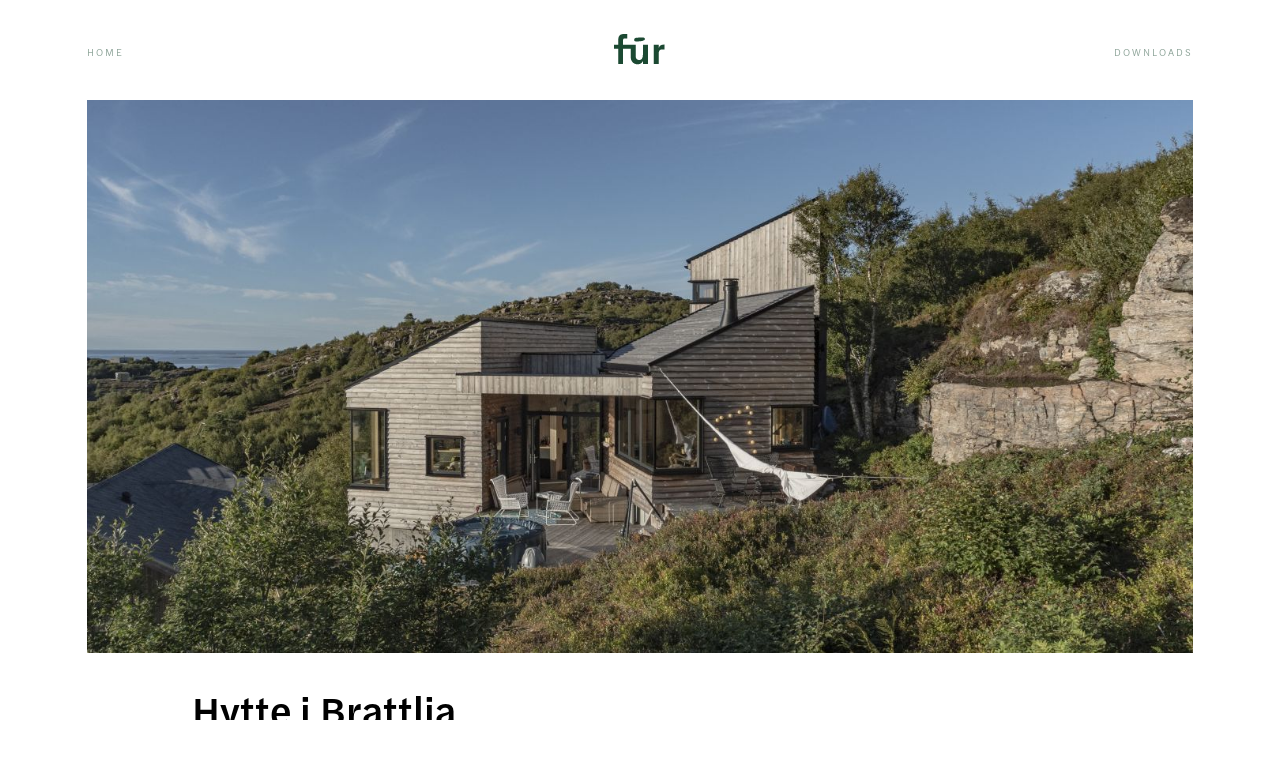

--- FILE ---
content_type: text/html; charset=utf-8
request_url: https://fur.no/works/brattlia
body_size: 70987
content:
<!DOCTYPE html>
<html lang="nb-NO">
  <head>
    <base href="/">
    <meta charset="utf-8">
    <meta name="viewport" content="width=device-width">
    <title>Fur arkitekter</title>
    <meta name="viewport" content="width=device-width">
    <base href="https://fur.no/">
    <link rel="home" href="https://fur.no/">
    <link rel="stylesheet" href="https://use.typekit.net/xad5etm.css">
    <!-- <link rel="stylesheet" href="https://use.typekit.net/rbm5ywz.css"> -->
    <link rel="stylesheet" href="styles.css?1525804837665">
    <!-- BEGIN SEOmatic rendered SEO Meta -->

<title>Fur arkitekter | Hytte i Brattlia</title>

<!-- Standard SEO -->

<meta http-equiv="Content-Type" content="text/html; charset=utf-8" />
<meta name="referrer" content="no-referrer-when-downgrade" />
<meta name="description" content="Solutions to real and fundamental challenges call for an architecture with purpose." />
<meta name="generator" content="SEOmatic" />
<link rel="canonical" href="https://fur.no/works/brattlia" />
<link rel="alternate" href="https://fur.no/works/brattlia" hreflang="x-default" />
<meta name="geo.placename" content="Tyin tegnestue" />

<!-- Dublin Core basic info -->

<meta name="dcterms.Identifier" content="https://fur.no/works/brattlia" />
<meta name="dcterms.Format" content="text/html" />
<meta name="dcterms.Relation" content="Fur arkitekter" />
<meta name="dcterms.Language" content="en" />
<meta name="dcterms.Publisher" content="Fur arkitekter" />
<meta name="dcterms.Type" content="text/html" />
<meta name="dcterms.Coverage" content="https://fur.no/" />
<meta name="dcterms.Rights" content="Copyright &copy;2026 Tyin tegnestue." />
<meta name="dcterms.Title" content="Hytte i Brattlia" />
<meta name="dcterms.Subject" content="" />
<meta name="dcterms.Contributor" content="Fur arkitekter" />
<meta name="dcterms.Date" content="2026-01-24" />
<meta name="dcterms.Description" content="Solutions to real and fundamental challenges call for an architecture with purpose." />

<!-- Facebook OpenGraph -->

<meta property="og:type" content="website" />
<meta property="og:locale" content="en_US" />
<meta property="og:url" content="https://fur.no/works/brattlia" />
<meta property="og:title" content="Fur arkitekter | Hytte i Brattlia" />
<meta property="og:description" content="Solutions to real and fundamental challenges call for an architecture with purpose." />
<meta property="og:site_name" content="Fur arkitekter" />


<!-- Humans.txt authorship http://humanstxt.org -->

<link type="text/plain" rel="author" href="/humans.txt" />

<!-- Domain verification -->


<!-- Identity -->

<script type="application/ld+json">
{
    "@context": "http://schema.org",
    "@type": "Corporation",
    "name": "Tyin tegnestue",
    "url": "https://tyin.dokku.kvitebjorn.com",
    "location": {
        "@type": "Place",
        "name": "Tyin tegnestue",
        "url": "https://tyin.dokku.kvitebjorn.com" 
    } 
}
</script>

<!-- WebSite -->

<script type="application/ld+json">
{
    "@context": "http://schema.org",
    "@type": "WebSite",
    "name": "Fur arkitekter",
    "description": "Solutions to real and fundamental challenges call for an architecture with purpose.",
    "url": "https://fur.no",
    "copyrightHolder": {
        "@type": "Corporation",
        "name": "Tyin tegnestue",
        "url": "https://tyin.dokku.kvitebjorn.com",
        "location": {
            "@type": "Place",
            "name": "Tyin tegnestue",
            "url": "https://tyin.dokku.kvitebjorn.com" 
        } 
    },
    "author": {
        "@type": "Corporation",
        "name": "Tyin tegnestue",
        "url": "https://tyin.dokku.kvitebjorn.com",
        "location": {
            "@type": "Place",
            "name": "Tyin tegnestue",
            "url": "https://tyin.dokku.kvitebjorn.com" 
        } 
    },
    "creator": {
        "@type": "Organization" 
    } 
}
</script>

<!-- Place -->

<script type="application/ld+json">
{
    "@context": "http://schema.org",
    "@type": "Place",
    "name": "Tyin tegnestue",
    "url": "https://tyin.dokku.kvitebjorn.com" 
}
</script>

<!-- Main Entity of Page -->

<script type="application/ld+json">
{
    "@context": "http://schema.org",
    "@type": "WebPage",
    "name": "Hytte i Brattlia",
    "description": "Solutions to real and fundamental challenges call for an architecture with purpose.",
    "url": "https://fur.no/works/brattlia",
    "mainEntityOfPage": "https://fur.no/works/brattlia",
    "inLanguage": "en",
    "headline": "Hytte i Brattlia",
    "dateCreated": "2020-12-22T14:09:50+0000",
    "dateModified": "2021-06-28T14:22:47+0000",
    "datePublished": "2020-12-22T14:09:00+0000",
    "copyrightYear": "2020",
    "author": {
        "@type": "Corporation",
        "name": "Tyin tegnestue",
        "url": "https://tyin.dokku.kvitebjorn.com",
        "location": {
            "@type": "Place",
            "name": "Tyin tegnestue",
            "url": "https://tyin.dokku.kvitebjorn.com" 
        } 
    },
    "copyrightHolder": {
        "@type": "Corporation",
        "name": "Tyin tegnestue",
        "url": "https://tyin.dokku.kvitebjorn.com",
        "location": {
            "@type": "Place",
            "name": "Tyin tegnestue",
            "url": "https://tyin.dokku.kvitebjorn.com" 
        } 
    },
    "publisher": {
        "@type": "Organization",
        "name": "Tyin tegnestue",
        "url": "https://tyin.dokku.kvitebjorn.com",
        "location": {
            "@type": "Place",
            "name": "Tyin tegnestue",
            "url": "https://tyin.dokku.kvitebjorn.com" 
        } 
    },
    "breadcrumb": {
        "@type": "BreadcrumbList",
        "itemListElement": [
            {
                "@type": "ListItem",
                "position": "1",
                "item": {
                    "@id": "https://fur.no",
                    "name": "Kreativ pragmatisme" 
                } 
            },
            {
                "@type": "ListItem",
                "position": "2",
                "item": {
                    "@id": "https://fur.no/works/brattlia",
                    "name": "Hytte i Brattlia" 
                } 
            }
        ] 
    } 
}
</script>

<!-- Breadcrumbs -->

<script type="application/ld+json">
{
    "@context": "http://schema.org",
    "@type": "BreadcrumbList",
    "itemListElement": [
        {
            "@type": "ListItem",
            "position": "1",
            "item": {
                "@id": "https://fur.no",
                "name": "Kreativ pragmatisme" 
            } 
        },
        {
            "@type": "ListItem",
            "position": "2",
            "item": {
                "@id": "https://fur.no/works/brattlia",
                "name": "Hytte i Brattlia" 
            } 
        }
    ] 
}
</script>

<!-- Google Tag Manager -->


<!-- Google Analytics -->


<!-- END SEOmatic rendered SEO Meta -->
  </head>

  <body>
    <script>document.body.className='js loading';</script>
    <div id="container">
      <header id="header" class="c-header col w-12 grid grid-middle u-mv">
  <div class="c-header__nav col">
    <a class="c-header__link col" href="/">
      Home
    </a>
  </div>
  <h1 class="c-header__logo col grid grid-center">
    <a href=".">
      <span class="c-header__logo-svg c-header__logo-svg-normal"><svg width="51" height="31" xmlns="http://www.w3.org/2000/svg">
    <g fill="none" fill-rule="evenodd">
        <path d="M28.903 10.741v9.757c0 3.293-1.099 5.53-3.74 5.53-2.277 0-3.497-1.505-3.497-4.066v-11.22l-12.608-.008V7.196c0-2.683.366-2.806 2.806-2.806h1.422V0h-3.74C5.562.283 4.221 2.072 4.221 6.748v3.967H0v4.106h4.221v15.083h4.878V14.821h7.526v7.426c0 4.96 2.683 8.05 7.032 8.05 2.481 0 4.228-1.098 5.246-3.09v2.723h5.041V10.741h-5.041zM44.71 14.278c.528-2.196 1.95-3.74 5.487-3.74h.408v4.838h-1.993c-3.048 0-3.902 1.383-3.902 4.716v9.838h-5.041V10.741h5.04v3.538z" fill="#1B4932"/>
        <path d="M22.07 7.478c-.12-.008-.239-.039-.357-.062-.669-.136-1.32-.31-1.523-1.086-.198-.76.21-1.772.955-2.187.412-.228.902-.403 1.367-.432 2.052-.127 4.31-.226 6.364-.256a2.799 2.799 0 011.535.45c.572.375.6 1.357.354 1.675-.245.318-.558.755-2.395 1.317-1.093.335-4.972.664-6.3.581" fill="#1B4932"/>
    </g>
</svg></span>
      <span class="c-header__logo-svg c-header__logo-svg-hover"><svg width="64" height="68" xmlns="http://www.w3.org/2000/svg">
    <g fill="#1B4932" fill-rule="evenodd">
        <path d="M40.977 64.214l-.004-.027c-.635.255-1.284.476-1.949.64-.068-.045-.02-.155.049-.2.068-.046.158-.078.18-.158.03-.106-.091-.193-.2-.214-.108-.02-.233-.014-.313-.09-.002-.128.144-.198.249-.272.105-.075.167-.266.045-.31-.13-.045-.27-.098-.344-.215-.076-.115-.036-.31.1-.335-.252.07-.52.134-.783.16l-.364.379c-.032.125-.066.238-.089.352-.03.156.086.267.243.236.062-.012.124-.033.186-.04.053-.007.106.06.096.108-.035.174-.197.35-.37.357-.253.009-.451.141-.663.248a.306.306 0 00-.18.313c.008.1.019.2-.032.292a.238.238 0 01-.212.029.499.499 0 00-.57.155.5.5 0 01-.338.162c-.119.01-.238.029-.356.025-.177-.006-.34-.002-.5.099-.148.093-.345-.025-.502.086-.1.068-.221.083-.343.088-.041.002-.082.024-.123.036.067.224.074.238.254.223.35-.031.694-.016 1.036.063.126.029.256.04.379-.016.09-.04.176-.027.265.002.279.088.542.05.794-.093.055-.031.11-.067.171-.084.167-.047.338-.123.505-.116.2.007.342-.116.519-.146.073-.012.145-.02.218-.03.144-.023.29-.039.433-.07.852-.187 1.618-.57 2.352-1.032l.044-.03a.377.377 0 00.155-.387c-.01-.063-.027-.125-.038-.188M3.238 30.884h-.002c.002 0 .003 0 .005.002l-.003-.002M18.407 43.58l.003.001-.007-.01.004.009zM10.755 58.683c0-.006.002-.011.003-.017l-.01-.012c.004.01.009.018.007.029M25.688 31.46c-.067.06-.174.013-.18-.081a.64.64 0 01.02-.187c.017-.067.096-.095.153-.062a.27.27 0 01.065.05c.03.032.054.068.09.112-.054.06-.095.12-.148.168m1.71-1.522c.049.016.101.02.162.032.118-.338.357-.613.373-.96-.076-.087-.151-.109-.239-.094-.162.029-.326.052-.487.086a.283.283 0 00-.14.075c-.157.168-.321.33-.453.514a2.464 2.464 0 01-.466.499c-.308.246-.618.488-.882.783-.054.06-.114.121-.237.103-.116-.11-.246-.238-.38-.362a.346.346 0 01-.123-.236c-.02-.293-.21-.479-.414-.653-.124-.107-.267-.11-.408-.023-.055.034-.107.071-.156.112-.274.229-.55.456-.818.691-.133.118-.263.224-.455.225-.058 0-.12.038-.174.07-.377.223-.762.438-1.032.778-.395.054-.395.054-.572-.053.083-.303.25-.52.576-.589a.51.51 0 00.177-.071c.243-.162.485-.328.724-.497.151-.106.283-.234.385-.389.081-.124.185-.225.299-.318.191-.157.38-.316.569-.477.112-.097.212-.21.225-.365.017-.207.124-.358.266-.495.139-.132.275-.269.407-.408.062-.065.138-.125.14-.241-.03-.022-.064-.054-.104-.073a.19.19 0 00-.105-.013.352.352 0 00-.127.047.903.903 0 00-.15.12 3.683 3.683 0 00-.184.204c-.185.213-.41.362-.681.443-.105.031-.21.064-.313.102a.968.968 0 00-.433.282.403.403 0 01-.23.13c-.113.03-.219.088-.322.144-.073.04-.132.099-.203.143-.2.125-.38.1-.513-.054-.151.192-.285.412-.447.593-.22.243-.546.437-.825.662.009.013.022.02.029.035.037.073.03.151-.039.195-.12.078-.247.141-.38.193a.908.908 0 00-.116.275c.247.029.506.054.73.163a7.868 7.868 0 01-1.932 1.158c.026 0 .053.002.08 0 .2-.012.4-.039.601-.04.182 0 .365.042.545.032.181-.01.36-.08.54-.091.365-.022.708.058 1 .297-.017.02-.028.04-.042.046a2.41 2.41 0 01-.993.174c-.073-.005-.148-.019-.219-.006-.342.062-.682.13-1.023.2a.422.422 0 00-.25.158c-.077.098-.041.235.077.265.096.025.199.038.298.038.503 0 1.007-.005 1.51-.009.165-.001.33-.001.494-.008.276-.01.486-.141.65-.358a.366.366 0 00.078-.308c-.017-.079-.018-.16-.025-.234.118-.1.252-.098.375-.126.395-.087.748-.24.985-.592.052-.078.122-.14.221-.15.21-.018.35-.14.465-.305a.842.842 0 01.125-.145.723.723 0 01.631-.2c.081.116.145.237.18.371.056.214-.025.347-.243.404-.108.028-.217.06-.29.147-.11.133-.214.272-.31.417-.044.069-.048.156-.01.255.067.024.146.043.219.078a.476.476 0 00.42 0c.26-.111.529-.203.813-.241a.394.394 0 00.218-.102.454.454 0 01.368-.147c.12.005.21-.046.284-.138.046-.057.1-.108.148-.162.114-.127.199-.265.175-.445-.009-.068.006-.13.055-.177.144-.135.177-.313.203-.496a.943.943 0 01.082-.317c.16-.294.38-.534.678-.704.125.046.244.092.366.133M9.735 21.099c.026-.026.054-.051.073-.082.147-.244.371-.4.612-.537.111-.064.225-.124.33-.196.114-.078.235-.097.367-.078.088.013.176.024.266.036.031-.049.059-.086.08-.125.12-.23.282-.426.467-.607.342-.331.681-.665 1.018-1.001a.84.84 0 01.455-.237c.117-.021.234-.044.347-.08.282-.087.502-.26.661-.507.061-.094.096-.195.047-.31-.139-.007-.236.061-.33.133-.116.089-.23.182-.342.276a.74.74 0 01-.34.171 1.77 1.77 0 00-.529.222c-.095.055-.187.115-.28.172-.25.152-.497.31-.781.395a1.32 1.32 0 00-.47.282l-.162.147a.484.484 0 01-.316.15c-.188.004-.302.113-.391.26-.047.08-.098.157-.13.242-.1.263-.274.47-.468.67-.292.3-.576.605-.862.911-.048.365-.51.666-.643 1.057a1.2 1.2 0 00-.05.366l.495-.675c.27-.37.546-.734.876-1.055M8.472 25.17c.2-.238.448-.433.721-.58.022-.023.04-.046.067-.065.143-.097.204-.252.256-.412.047-.147.1-.296.174-.43.125-.223.263-.44.41-.65.172-.248.362-.483.538-.728.141-.196.295-.365.53-.458.133-.053.243-.161.356-.253.092-.076.168-.17.258-.248.11-.094.22-.197.346-.268.366-.207.653-.494.9-.832.171-.236.362-.46.547-.687a.708.708 0 01.353-.25c.386-.108.645-.409.954-.633.026-.017.036-.091.02-.121-.016-.03-.08-.06-.112-.052a1.221 1.221 0 00-.28.104 7.44 7.44 0 00-1.54 1.097.995.995 0 01-.27.183c-.239.108-.439.263-.615.452-.112.121-.22.245-.33.368-.143.157-.305.29-.502.377a1.32 1.32 0 00-.557.475c-.14.203-.28.407-.416.613-.148.222-.305.438-.51.608-.394.324-.732.69-.946 1.16a.392.392 0 01-.32.24c-.109-.08-.218-.163-.328-.243a2.716 2.716 0 00-.046.238c-.051.367.028.796.342.995M16.323 27.053c-.404-.13-.626-.385-.703-.826.139-.032.237.025.312.102.14.143.27.294.394.452.068.086.058.12-.003.272m-2.192-.424c-.108.19-.201.39-.31.58-.252.446-.486.902-.64 1.393a.77.77 0 01-.3.412c-.142.1-.272.218-.415.317a2.358 2.358 0 01-.398.237c-.221.097-.384.038-.524-.158a.958.958 0 01-.144-.651c.02-.046.056-.14.105-.226.045-.079.107-.149.16-.222.109-.151.184-.316.216-.5a.61.61 0 01.067-.206c.315-.525.634-1.048.954-1.57a1.47 1.47 0 01.165-.218c.158-.175.277-.197.447-.045.21.188.402.398.597.604.068.073.073.158.02.253m5.222 1.62c.057.065.104.107.136.158.032.05.018.104-.029.145-.043.039-.099.037-.142-.015-.028-.033-.064-.08-.057-.114.01-.055.053-.103.092-.174m.214-.483c.071-.196.158-.387.29-.59.145.084.27.155.394.23.147.09.293.182.435.27.044.198-.055.323-.18.437a.392.392 0 01-.403.099c-.131-.04-.263-.075-.39-.124-.166-.063-.209-.152-.146-.322m-3.265 4.032c.029.063.058.13.09.195.056.115.14.183.245.212.22-.335.712-.576.989-.79.426-.328.695-.82.88-1.326.062-.166.12-.343.25-.462.13-.117.306-.159.471-.213a2.795 2.795 0 001.278-.872c.036-.045.075-.092.131-.106.056-.013.113.014.165.04l.23.113c.07 0 .14.004.214.006l.125-.18c.065-.088.123-.184.2-.261.301-.303.362-.685.371-1.087 0-.015-.018-.03-.028-.046-.103-.008-.167.062-.233.125-.114.11-.249.186-.396.239-.088.031-.183.04-.256-.04-.123-.135-.241-.274-.362-.412-.118-.135-.12-.28-.034-.431.077-.136.165-.264.286-.366.071-.058.14-.118.205-.183a.868.868 0 00.217-.346c.025-.074.016-.148-.04-.205-.065-.065-.147-.066-.23-.04-.026.007-.05.025-.071.04-.257.183-.545.247-.856.245-.203-.002-.313.083-.338.286-.029.236-.133.436-.242.636-.055.103-.13.203-.217.279-.18.157-.35.321-.49.516a.547.547 0 01-.28.21c-.116.039-.222.03-.295-.076-.103-.151-.199-.307-.297-.46-.106-.165-.113-.343-.075-.53.07-.343.177-.672.39-.958a.904.904 0 00.104-.191c.016-.041.016-.09-.035-.102-.132.096-.256.189-.383.278-.158.112-.3.237-.41.401a.807.807 0 01-.197.184.16.16 0 01-.205-.002 4.327 4.327 0 01-.717-.677c-.11-.132-.126-.283-.027-.433.085-.13.176-.256.26-.387a.242.242 0 01.202-.12c.08-.006.167.012.242-.07.003-.024.01-.06.012-.096a.703.703 0 01.197-.442c.061-.069.122-.137.177-.21a.588.588 0 00.098-.163c.012-.037.002-.1-.024-.124-.023-.023-.091-.026-.121-.008a.874.874 0 00-.188.157c-.23.25-.482.475-.746.688-.179.144-.349.297-.47.497a.259.259 0 01-.175.12c-.08.019-.159.045-.239.062-.15.033-.302.06-.46.092-.052.239-.241.337-.43.455a2.341 2.341 0 01-.359-.36l.214-.183-.185-.392c.142-.213.27-.437.427-.636.567-.718 1.118-1.452 1.8-2.07a1.44 1.44 0 00.168-.18.183.183 0 00-.016-.25c-.07-.072-.168-.086-.248-.026-.058.043-.11.097-.16.149a.631.631 0 01-.323.196c-.168.037-.292.15-.397.28-.07.084-.13.177-.193.266-.182.257-.4.477-.676.632a1.3 1.3 0 00-.39.34 2.325 2.325 0 01-.765.607c-.436-.18-.745-.392-.894-.62.031-.068.057-.147.1-.215.088-.14.184-.274.274-.411a.364.364 0 01.24-.17.67.67 0 00.353-.2c.075-.079.148-.163.213-.25.27-.358.538-.718.804-1.08.127-.171.272-.319.467-.414.072-.036.133-.096.191-.153.059-.059.06-.125.019-.172a.132.132 0 00-.176-.026c-.1.063-.193.137-.288.207-.066.05-.123.115-.196.148a1.49 1.49 0 00-.497.382c-.294.328-.609.633-.963.897-.059.043-.112.094-.167.143a2.64 2.64 0 00-.498.581 1.395 1.395 0 01-.209.252c-.472.46-.946.918-1.421 1.376-.211.204-.41.42-.548.682a1.9 1.9 0 01-.535.618c-.116.09-.232.179-.351.264-.042.031-.09.052-.135.076a1.419 1.419 0 01-.264-.314c-.092.41-.12.833-.069 1.25.328-.094.67-.134 1.012-.13.006-.015.007-.031.015-.045.08-.134.149-.268.159-.43.004-.077.065-.13.132-.164a.529.529 0 01.154-.056c.166-.028.234-.138.237-.29.001-.126-.019-.253-.032-.41.065-.066.143-.155.229-.235.31-.29.575-.612.772-.992a2.23 2.23 0 01.381-.534c.032-.033.06-.07.081-.095.184.071.295.179.399.294.073.081.14.17.21.255.088.11.108.222.044.355-.06.123-.11.255-.087.397.014.09.038.177.061.282-.35.304-.6.7-.883 1.07-.14.184-.282.358-.51.444-.072.027-.132.097-.186.157-.103.116-.198.24-.296.36-.1.122-.214.224-.357.296-.08.04-.152.097-.235.152-.034-.01-.056-.035-.084-.052l-.746 1.119a.963.963 0 01-.245.281c-.042.03-.09.046-.138.064-.055.072-.105.148-.162.218a.386.386 0 01-.33.149c-.167.19-.332.379-.385.62.32-.123.505.362.503.705a5.409 5.409 0 01-.05.83c.02.018.04.03.056.028.033-.004.066-.053.087-.089.02-.03.022-.07.033-.104.044-.148.128-.265.276-.32a.463.463 0 00.248-.244c.181-.348.397-.681.486-1.072.004-.017.012-.034.02-.05.087-.197.231-.262.422-.171.264.124.418.348.505.62.034.107-.013.2-.11.255-.038.022-.083.037-.126.052a.62.62 0 00-.34.264.596.596 0 01-.365.27c-.196.053-.287.195-.281.389.005.2.027.401.053.6.012.09.046.177.08.262.034.085.109.119.197.127.066.005.133-.04.138-.105.005-.072-.003-.145-.008-.218-.003-.058.01-.108.062-.143.052-.033.103-.032.152.007.177.139.378.167.596.147.08-.007.162.018.244.025.09.006.18.014.27.009.061-.003.096-.052.1-.113a.507.507 0 00-.006-.108.454.454 0 01.194-.455l.13-.101c.219-.167.44-.328.614-.546a.32.32 0 01.132-.094c.31-.12.504-.357.649-.641.261-.514.522-1.028.78-1.544.127-.256.275-.496.483-.694.045-.043.1-.076.14-.105.117.021.215.042.314.057a.51.51 0 01.275.114c.115.104.224.216.331.328.053.056.07.128.055.205-.012.054-.035.106-.038.16-.002.038.02.077.036.132.112-.07.204-.13.297-.187.094-.056.186-.119.285-.164.054-.025.13-.044.182-.024.143.057.268.02.397-.037.048-.022.1-.039.15-.057a.67.67 0 01.334.358c.033.081.041.156-.006.235a2.86 2.86 0 00-.155.29c-.075.165-.098.332.018.493.167.034.325.068.494.036a.43.43 0 01.438.169c.045.056.082.117.123.175-.122.32-.312.574-.566.777-.202.161-.431.1-.54-.134a.45.45 0 01-.033-.268.87.87 0 00.018-.191c-.006-.098-.09-.184-.19-.21-.096-.025-.159.023-.209.096-.05.076-.099.154-.15.23l-.541.794c-.145.21-.325.36-.593.404-.267.044-.391.258-.464.493-.05.164.048.285.221.31a.555.555 0 00.344-.07c.065-.034.126-.076.186-.116a.558.558 0 01.604-.036M56.233 39.705c-.086.133-.145.274-.118.44a.415.415 0 01.004.109.179.179 0 01-.214.161.644.644 0 01-.174-.072c-.065-.035-.12-.088-.186-.116-.166-.071-.333-.113-.477.05-.012.013-.03.02-.046.029-.008.004-.017.006-.045.013a.464.464 0 01-.267-.145c-.062-.065-.07-.16-.012-.226.054-.059.12-.107.185-.163.164.067.314.133.467.19.128.045.213.013.287-.09.048-.067.057-.144.003-.203a2.3 2.3 0 00-.3-.276c-.034-.026-.108-.017-.156-.003-.05.016-.091.06-.138.089-.06.036-.122.038-.18-.006a.174.174 0 01-.076-.165.392.392 0 01.027-.106c.04-.091.084-.18.13-.277l.341-.053c.076-.11.091-.248.113-.38.008-.05-.014-.107-.034-.156-.027-.067-.07-.128-.1-.195-.02-.05-.051-.109-.042-.157.035-.194-.034-.38-.024-.573.009-.14.023-.263.125-.377.097-.108.157-.246.237-.369a.456.456 0 00.076-.314c-.016-.116.02-.214.059-.318a2.43 2.43 0 00.098-.341c.048-.224.087-.449.13-.673a1.439 1.439 0 00-.01-.6c-.091-.4-.08-.798-.035-1.201.073-.665.1-1.333.032-2a1.165 1.165 0 01-.002-.165 4.904 4.904 0 00-.124-1.308 4.854 4.854 0 01-.076-.46c-.012-.108-.006-.219-.006-.327 0-.128.01-.257 0-.384a9.855 9.855 0 00-.467-2.363 11.309 11.309 0 01-.198-.657 1.173 1.173 0 01-.044-.323c.002-.128.1-.196.227-.17.071.016.138.047.207.07a.312.312 0 00.352-.086 3.62 3.62 0 00.262-.317.582.582 0 01.353-.243 6.89 6.89 0 01.459-.08c.078-.01.144.026.191.087.111.143.186.305.118.484a.516.516 0 00.025.422c.077.168.09.352.09.537.002.238.007.475.01.713.001.065.013.132-.003.192-.061.224-.036.453-.051.68a4.11 4.11 0 00-.01.356c.004.168-.016.327-.119.47-.04.057-.06.13-.096.21.068.077.114.134.166.184.052.05.112.093.175.145-.01.079-.015.16-.033.239a.62.62 0 00.056.478c.178.297.167.609.089.929a4.077 4.077 0 00-.116.842c-.006.2.004.4-.064.596a.575.575 0 00.026.378c.116.323.09.645.032.975-.044.242-.057.49-.077.736-.02.246-.035.493-.046.74-.012.294.009.586.073.873.035.16.014.285-.134.381-.116.076-.161.204-.156.335.01.23-.084.45-.041.683.01.052-.03.127-.069.172-.192.225-.23.492-.225.772.001.11-.002.22.01.329a.595.595 0 01-.107.417.764.764 0 00-.155.513.428.428 0 01-.088.284 2.2 2.2 0 00-.094.135m.372 1.824c.093-.178.17-.364.25-.55a.759.759 0 00.066-.427.578.578 0 01.104-.416c.08-.12.147-.253.199-.388a9.21 9.21 0 00.516-1.848 7.28 7.28 0 01.234-.96c.024-.079.049-.157.069-.237.147-.595.295-1.19.44-1.786.022-.088.036-.18.039-.271.024-.769.05-1.536.005-2.305a56.232 56.232 0 01-.072-1.508c-.015-.503-.112-1-.088-1.504.002-.045-.01-.091-.016-.136-.051-.372-.1-.744-.153-1.115-.028-.2-.053-.4-.012-.6a.698.698 0 00-.065-.48 1.069 1.069 0 01-.11-.45c-.008-.183-.01-.366-.024-.548-.016-.218-.02-.44-.127-.641-.183-.35-.245-.726-.244-1.116 0-.175-.019-.347-.08-.512l-.386-1.028c-.012-.034-.027-.068-.036-.09-.223.026-.415.006-.598.069-.002.039-.009.066-.004.093.03.178-.037.322-.155.45-.168.18-.335.361-.515.557-.165-.057-.323-.024-.476.05-.024.01-.054.024-.078.02-.169-.039-.326.01-.485.056a.163.163 0 01-.174-.05c-.11-.123-.223-.243-.33-.368a.561.561 0 01-.123-.3 1.748 1.748 0 00-.07-.32 9.057 9.057 0 00-.229-.616.492.492 0 00-.364-.304.163.163 0 00-.19.22c.02.05.052.096.083.14.048.068.103.13.15.197.068.092.111.197.063.308-.042.1-.01.177.039.258l.21.35c-.059.076-.11.14-.158.206-.075.1-.125.218-.101.334.041.2-.013.377-.078.558-.015.041-.018.086-.025.133l.177.142c.153.126.277.262.253.486-.015.142.052.266.138.378.055.07.106.145.158.218-.024.047-.039.08-.056.111l-.073.128c.067.09.135.176.196.266.03.044.065.097.064.145-.006.256-.021.511-.035.767-.004.062-.016.124-.024.178l.298.359c-.008.22-.022.403-.019.585a.736.736 0 01-.215.545c-.082.087-.17.166-.25.255-.034.038-.052.09-.083.146.085.084.164.158.239.237.113.12.173.258.125.426-.026.09-.01.176.001.268.04.298.028.6.084.897.005.026-.003.056-.01.081a.295.295 0 00.027.214c.067.133.086.277.103.423.019.165.046.329.157.462.058.068.062.146.068.23.049.69-.025 1.372-.123 2.053a.4.4 0 01-.113.241 1.296 1.296 0 00-.174.21c-.102.16-.084.29.056.418.066.062.146.11.216.167.048.039.089.084.133.127-.088.175-.142.35-.257.488-.096-.004-.179-.016-.26-.01-.17.01-.247.134-.173.284.035.074.088.139.137.205.102.14.207.277.32.428-.22.162-.421.319-.63.463a.565.565 0 01-.419.097c-.054-.01-.11-.017-.163-.01a.228.228 0 00-.188.178c-.015.085.029.156.146.196.21.073.32.208.292.434-.015.122.031.212.115.293.065.064.129.13.145.24-.028.066-.053.146-.095.215a.278.278 0 00-.002.31c.014.024.03.047.04.072.113.245.067.34-.202.417-.097.027-.196.045-.293.072-.04.011-.078.033-.125.054.161.241.394.402.546.652-.043.069-.076.145-.13.204a1.09 1.09 0 00-.243.515c-.03.133-.06.268-.1.398a.466.466 0 00.013.348l.199.435c-.05.017-.09.035-.132.045-.062.015-.127.018-.188.038-.183.06-.25.258-.149.422.04.065.127.1.191.066.222-.12.436-.255.475-.53.02-.143.081-.259.15-.377.055-.094.122-.195.13-.298.024-.27.142-.51.21-.765a.54.54 0 01.294-.347c.178-.089.363-.163.534-.237.189.108.308.26.439.402.129.14.265.273.397.409-.02.136-.12.204-.212.28-.083.066-.188.116-.214.232.147.295.147.295.123.502l-.322.06c.068.197.252.283.338.456-.047.075-.084.163-.146.225-.176.177-.227.37-.11.586-.02.037-.03.063-.045.085-.22.3-.37.628-.454.99-.029.122-.1.234-.16.346-.044.08-.105.15-.152.228-.022.038-.047.087-.04.127.023.14.03.287.1.434.184-.102.107-.261.123-.422.283-.077.418-.28.507-.537.071-.207.167-.406.258-.605.099-.217.208-.429.306-.645.095-.21.169-.427.156-.662-.018-.335.088-.612.365-.813a.325.325 0 00.14-.284c-.007-.247.084-.463.196-.677"/>
        <path d="M61.09 29.052a9.886 9.886 0 00-.121-.924c-.025-.144-.027-.291-.051-.436-.02-.125-.038-.255-.088-.37a1.93 1.93 0 01-.15-.665c-.02-.32-.051-.638-.075-.957-.03-.392-.128-.778-.116-1.173a1.58 1.58 0 00-.128-.669 2.413 2.413 0 01-.165-.691 1.874 1.874 0 00-.1-.453c-.082-.223-.185-.438-.285-.654-.097-.209-.183-.419-.191-.654a.43.43 0 00-.038-.158c-.14-.308-.267-.624-.43-.92-.22-.403-.424-.81-.53-1.26a.489.489 0 00-.248-.346.344.344 0 01-.188-.285.846.846 0 00-.211-.438 5.892 5.892 0 00-.145-.165 1.672 1.672 0 01-.368-.637c-.013-.043-.035-.083-.054-.128-.147-.061-.287-.128-.433-.179-.113-.038-.201.048-.18.165.04.225.135.418.326.553.17.12.286.28.362.472.075.191.188.355.336.497.046.044.088.093.13.142.054.065.09.14.086.226-.009.234.063.451.137.668.063.185.102.37.054.565a.427.427 0 00.034.268c.053.127.11.252.16.38.08.204.172.406.23.616.093.338.22.659.384.968a.576.576 0 01.069.205c.016.17.083.317.165.461.05.086.1.172.151.263-.13.184-.1.369-.034.557.057.164.107.33.167.494a1.3 1.3 0 01.067.595c-.017.163-.032.327-.047.48.097.19.262.322.342.511l-.147.33c-.026.058-.056.116-.075.177-.032.098-.01.154.079.207.054.033.114.057.168.09.039.024.085.049.105.085.083.155.166.328.119.497-.056.199-.034.4-.074.596a.329.329 0 00.03.239c.057.101.048.211.032.321-.016.118-.038.237-.038.355 0 .329.007.658.016.986a.65.65 0 01-.096.393c-.04.062-.075.126-.112.19-.078.131-.077.251.025.379.078.098.14.214.192.33a.48.48 0 01.029.347l-.263.795c.036.06.071.135.123.196.132.157.17.34.17.538a2.34 2.34 0 01-.129.782c-.118.322-.187.65-.134.996.003.018.003.036.005.055.007.134-.02.258-.127.347-.098.081-.107.187-.104.299.003.08.017.16.027.245-.04.034-.077.06-.109.092-.219.22-.438.441-.655.664-.07.074-.137.165-.117.268.034.17 0 .325-.054.483-.034.101-.024.203.058.28.145.137.167.311.19.498.035.282.044.543-.182.76a.27.27 0 00-.073.281c.056.17-.01.302-.088.441-.053.094-.138.173-.146.289.037.085.07.168.112.266-.178.212-.355.42-.529.632a.647.647 0 01-.388.24c-.042.008-.08.031-.122.048a.755.755 0 00.156.472c.077.113.165.219.245.33.07.095.146.188.16.323-.044.033-.084.07-.129.096-.062.037-.133.063-.194.102-.068.042-.098.107-.073.188.011.036.018.073.034.105.07.138.07.279.04.428a.452.452 0 000 .241c.07.18-.01.3-.128.412-.059.056-.122.107-.188.165a.988.988 0 01-.05.649c-.057.135-.012.27.06.393.06.1.158.122.26.061a.5.5 0 00.248-.346 1.03 1.03 0 01.225-.464.891.891 0 00.184-.362c.024-.105.075-.208.13-.3.114-.188.24-.369.36-.552a.325.325 0 01.054-.06c.138-.12.274-.243.415-.36a.56.56 0 01.164-.093.123.123 0 01.164.1c.02.163.072.336.038.49-.034.158-.028.302-.005.455.02.125-.01.16-.133.193l-.184.046c0 .136.028.26-.003.37-.084.298-.038.597-.036.896 0 .065-.002.129.004.193a.61.61 0 00.035.159c.034.087.14.122.23.084.057-.023.06-.085.01-.187l-.04-.078.278-.137c.014-.103.025-.202.041-.3.02-.118.03-.239.066-.35.104-.318.137-.643.143-.974.008-.451.137-.866.401-1.233.049-.067.1-.133.14-.205.065-.12.134-.241.108-.395-.04-.031-.083-.065-.125-.1a.452.452 0 01-.165-.44c.008-.054.027-.108.03-.162.004-.05-.007-.101-.011-.158-.114 0-.163.07-.221.123-.081.074-.155.157-.242.223-.116.087-.183.082-.296-.004-.064-.05-.123-.106-.169-.147-.003-.161.008-.3-.01-.434-.033-.235.01-.456.098-.67.043-.101.088-.202.132-.302.11-.253.188-.514.22-.79.016-.144.049-.29.1-.427.123-.334.257-.664.393-.994.075-.18.12-.362.108-.56a10.384 10.384 0 01-.017-.548c-.002-.276-.01-.557.112-.81.097-.199.13-.397.105-.61a1.678 1.678 0 01.07-.679c.061-.205.085-.412.063-.624a2.442 2.442 0 01.087-1.032.47.47 0 00.012-.297c-.058-.179-.045-.36-.033-.544.014-.228.016-.457.02-.685.004-.229.005-.456.06-.682a.81.81 0 00.008-.27c-.03-.292-.08-.58-.1-.873M53.29 29.903c-.048-.067-.102-.14-.15-.218-.054-.086-.102-.178-.08-.284.036-.187-.012-.363-.069-.538a6.178 6.178 0 01-.299-1.364 1.626 1.626 0 00-.272-.74.784.784 0 00-.317-.296c-.036-.017-.078-.021-.143-.038l.168.363c-.066.094-.184.143-.155.264.038.158-.015.284-.111.405-.105.13-.096.272-.015.41.041.07.091.137.143.2.068.086.144.167.213.252.091.114.18.231.226.393-.203.31-.158.652-.074.996.044.178.09.356.128.534.024.116.053.236.048.353-.012.31-.031.62-.069.928-.032.267-.211.411-.477.438-.098.01-.195.043-.29.07-.078.022-.153.05-.227.075-.198-.136-.354-.306-.563-.429-.137.083-.274.156-.4.246-.108.078-.122.17-.073.291.01.025.022.051.036.074.171.276.283.57.306.9.01.164.114.261.296.272.017-.032.043-.061.048-.094.027-.155.129-.205.272-.218.219-.02.436-.05.654-.074.1-.01.2-.02.301-.022.054-.002.108.014.134.094-.13.263-.293.494-.641.495a.263.263 0 00-.055.005c-.094.019-.15.103-.139.203.01.09.065.147.131.2.077.063.182.092.227.196-.001.025.002.053-.006.078-.02.07-.048.139-.067.209-.012.048-.014.1-.023.16l.21-.01c.064-.005.128-.019.191-.016.115.005.174.111.124.216-.009.017-.014.037-.027.049-.24.232-.255.58-.431.844-.02.03-.022.07-.026.107-.019.125-.035.252-.052.376.067.082.133.159.193.239.068.09.104.185.084.306a.578.578 0 00.02.27c.116.342.074.31-.137.519-.082.08-.101.158-.073.27.103.404.061.314-.1.585.042.116.139.138.241.107a2.12 2.12 0 00.516-.218l.067-.316c.03-.143.064-.285.09-.43.023-.13.09-.212.223-.242a.646.646 0 00.335-.18c.137-.147.271-.298.39-.46.043-.06.05-.153.055-.233.005-.086-.077-.15-.166-.141-.054.006-.107.026-.16.039l-.148.036c-.08-.165-.083-.165-.059-.268.032-.134.063-.268.104-.399.045-.142.06-.284.044-.432a2.53 2.53 0 01.042-.738c.022-.126.048-.252.072-.378.057-.29.059-.579-.01-.87a2.21 2.21 0 01-.052-.462c-.007-.301-.001-.604.001-.905a2.792 2.792 0 00-.111-.813c-.044-.15-.074-.302-.11-.453-.06-.246-.062-.489.047-.724.007-.015-.001-.036-.003-.064M14.934 13.883c.056-.062.133-.085.196-.052.075.039.128.099.168.212-.071.04-.132.082-.198.11-.073.032-.143.001-.185-.07-.043-.071-.036-.138.02-.2m-4.868 4.952c-.028.087-.046.178-.065.267a.63.63 0 00.007.347c.135.008.218-.065.296-.142.098-.096.187-.201.285-.297.085-.082.166-.177.268-.233.174-.097.304-.232.41-.394a.819.819 0 01.23-.232c.379-.256.754-.519 1.128-.782.142-.1.28-.207.417-.314a.82.82 0 00.138-.132c.067-.08.053-.141-.055-.262a1.834 1.834 0 00-.751.424c-.12.116-.252.212-.427.228l-.151.01c-.184.431-.349.552-.78.58-.056-.172-.056-.202.08-.258.27-.108.395-.308.429-.586a.709.709 0 01.346-.534c.213-.134.38-.315.516-.525.115-.179.253-.334.42-.465a.946.946 0 00.316-.44 1.64 1.64 0 01.066-.151.742.742 0 01.917-.398c.183.057.365.12.548.179.106.034.204.082.261.185.055.098.144.128.25.14.228.025.454.059.682.084.172.02.313.093.429.22l.128.144a.99.99 0 00.42.3c.29.101.439.312.457.618.002.037.008.073.01.11a.758.758 0 00.295.567c.113.092.23.183.353.26.335.208.507.513.554.897.006.053.006.118.036.156.148.184.298.37.55.449.027-.04.056-.076.074-.116.05-.117.1-.236.14-.357.076-.22.184-.418.34-.59.026-.03.038-.072.054-.108a.24.24 0 00-.226-.027c-.06.02-.118.047-.18.067-.352.11-.496.086-.795-.128a.817.817 0 01-.356-.535 2.162 2.162 0 00-.396-.896c-.135-.188-.235-.39-.252-.627-.018-.232-.132-.414-.304-.566a1.169 1.169 0 00-.5-.274.862.862 0 01-.498-.32 1.435 1.435 0 00-.366-.328 2.179 2.179 0 01-.548-.533c-.06-.08-.115-.166-.174-.247-.067-.09-.143-.165-.277-.18-.098.067-.201.143-.31.208-.061.036-.133.077-.199.077-.16-.002-.28.07-.39.172a1.653 1.653 0 01-.418.31c-.099-.03-.193-.062-.29-.09-.073-.02-.15-.025-.196.05-.051.086-.116.172-.044.278.045.069.097.134.134.207.096.189.06.355-.096.492a.667.667 0 01-.089.066c-.263.155-.471.373-.68.593a6.68 6.68 0 01-.593.57 3.04 3.04 0 00-.804.995c-.052.105-.119.204-.182.311-.444-.087-.725.12-.938.492.077.116.146.234.228.342a.698.698 0 01.118.672M37.77 33.75c.148-.07.269-.135.395-.185a.465.465 0 00.262-.236 67.84 67.84 0 01-.183-.34c.105-.17.09-.328-.03-.486a.542.542 0 01-.082-.229.736.736 0 00-.16-.343c-.059-.071-.12-.14-.18-.209-.186-.214-.375-.426-.56-.64-.076-.088-.163-.172-.18-.318.09 0 .17-.003.25.003.15.01.29-.025.431-.067.08-.023.129-.074.136-.153a.938.938 0 00-.004-.245c-.017-.098-.054-.193-.081-.29a.519.519 0 00-.182-.269c-.15-.12-.302-.238-.457-.352a.834.834 0 00-.37-.168.393.393 0 01-.289-.191.548.548 0 00-.067-.087c-.134-.141-.306-.17-.472-.064-.09.057-.17.134-.281.224.095.113.158.203.238.276.121.11.293.078.426.114.013.027.019.034.02.043.002.018.005.036.002.054-.043.23-.048.453.076.667.034.06-.009.124-.078.148a.237.237 0 01-.186-.013 3.892 3.892 0 00-.276-.122c-.189-.071-.422.103-.373.294.052.2.03.38-.056.56-.012.023-.01.052-.016.102l.728.69c-.021.046-.038.077-.05.11-.053.147-.042.186.079.283a.607.607 0 00.088.064c.206.114.357.283.491.471.16.224.321.447.486.666.037.05.085.103.14.124.125.05.26.082.365.113M38.794 37.933c.054-.103.078-.224.108-.339.051-.194.087-.393.146-.585.054-.176.057-.342-.035-.504a.348.348 0 01-.017-.34c.063-.132.051-.268.034-.405-.012-.09-.035-.179-.054-.269a.733.733 0 01-.008-.326.934.934 0 00-.053-.564c-.064-.171-.134-.34-.206-.509a.708.708 0 00-.31-.338c-.094-.053-.167-.043-.248.031a.306.306 0 00-.095.22c-.004.09 0 .18 0 .27l-.145.072c-.015.085-.01.174-.048.24-.036.064-.116.103-.18.155.073.14.178.228.27.328.093.1.185.203.268.311.057.076.078.161.03.257-.116.238-.099.474.006.715a.732.732 0 01.026.587.265.265 0 00-.017.08.541.541 0 01-.172.362c-.16.159-.2.345-.083.548a.39.39 0 01.041.265 1.06 1.06 0 01-.115.392c-.027.046-.064.099-.062.148.007.218-.1.383-.222.548-.065.086-.127.179-.127.284.08.138.171.259.218.393.046.134.046.284.068.44.314-.06.37-.324.485-.544l-.25-.428c.274-.262.449-.558.533-.905.05-.205.115-.402.214-.59M63.15 31.182a214.23 214.23 0 00-.092-1.7 1.057 1.057 0 00-.03-.216c-.08-.294-.296-.451-.57-.542-.057-.02-.106.009-.14.06a.262.262 0 00-.044.209l.072.321.073.318-.3.172a1 1 0 01.225.623c0 .035.014.071.026.106.1.286.17.577.166.884-.001.092.01.18-.023.269a.486.486 0 00-.018.27.935.935 0 01-.036.46.939.939 0 00.014.646c.03.075.042.158.062.233-.032.046-.057.085-.085.12-.159.204-.25.426-.192.69.016.07-.016.123-.053.176-.12.173-.235.35-.363.516-.08.102-.122.203-.096.329.025.126.021.251.016.38-.008.148.052.284.242.372.06-.092.12-.161.159-.241.182-.37.358-.742.537-1.113.19-.393.273-.813.321-1.243.04-.345.08-.69.114-1.037.008-.09-.006-.181-.008-.272-.002-.09-.02-.186 0-.271.04-.174.03-.346.022-.52M21.745 20.82c.107.021.192.085.216.189.06.254.194.473.32.696a.462.462 0 01.048.345c-.016.07-.02.143-.03.218.06.042.114.077.167.112.091.06.188.113.275.18.333.257.518.865.068 1.275-.094.086-.19.172-.283.26-.044.043-.082.092-.133.15.053.076.091.15.147.208.091.094.18.1.294.022.098-.067.19-.142.283-.216.159-.126.325-.238.522-.298a.376.376 0 00.159-.1c.286-.301.616-.545.974-.754.235-.137.395-.351.572-.548a.19.19 0 00.038-.072c.02-.065.013-.127-.037-.177-.042-.042-.095-.062-.15-.041a1.095 1.095 0 00-.196.094c-.296.184-.59.37-.884.556l-.164.1c-.143.09-.281.085-.399-.038a17.241 17.241 0 01-.513-.571.225.225 0 01-.038-.233.796.796 0 00.063-.324c-.367-.21-.765-.38-.908-.845.047-.07.096-.147.15-.22.102-.142.208-.279.31-.42.042-.059.083-.12.117-.185.026-.05.028-.106-.011-.155a.129.129 0 00-.147-.045c-.14.042-.284.075-.417.132-.25.108-.492.138-.735-.014-.042-.026-.086-.025-.116.043.161.175.178.402.179.64.097.014.178.021.259.037M41.48 34.49c.022-.379-.014-.75-.17-1.1a8.61 8.61 0 01-.534-1.643c-.054-.239-.142-.451-.344-.606-.09-.068-.162-.158-.167-.274-.013-.299-.177-.512-.378-.707l-1.439-1.396c-.22-.214-.484-.356-.753-.493-.013-.007-.035.004-.1.014.05.073.082.126.12.174.208.266.427.527.625.8.11.152.236.249.424.26.017 0 .033.013.068.029.162.267.367.531.46.85.103.346.277.635.545.873.103.092.18.203.217.342.059.215.172.404.302.582.102.14.205.28.31.419a.426.426 0 01.098.252c.005.2.018.402.014.602-.003.132.002.26.089.364.119.144.161.303.14.486a.294.294 0 00.146.303.38.38 0 00.295.058c.011-.066.029-.126.032-.189M28.147 31.294c.187.033.23.004.27-.174l.008-.054c.042-.275.191-.487.39-.672.148.035.242.14.35.22.26.193.375.15.554-.017a.88.88 0 01.563-.253c.12-.007.204-.08.257-.183.033-.063.052-.135.075-.204.015-.047-.005-.111.074-.138l.401.25c.21-.149.214-.162.437-.097.173.05.302.022.412-.116.017-.021.04-.037.062-.055.12-.101.241-.185.417-.171.143.01.263-.068.352-.182.06-.08.112-.165.18-.263-.05-.02-.066-.034-.082-.033-.219.008-.439.013-.656.03-.07.005-.14.038-.207.067a1.115 1.115 0 00-.167.094.276.276 0 01-.31.012c-.015-.009-.035-.01-.05-.02-.134-.094-.254-.054-.38.023-.155.095-.318.176-.467.258-.045-.019-.071-.028-.095-.04-.323-.159-.386-.186-.713.086a2.75 2.75 0 01-.698.43c-.252.105-.502.22-.76.315-.296.109-.565.26-.792.478-.197.19-.376.397-.563.598-.024.026-.056.058-.059.09a.272.272 0 00.022.154c.03.052.09.057.145.024a.5.5 0 01.318-.055c.044.004.09-.002.124-.003.136-.14.165-.34.313-.458.053.01.097.019.141.03.045.008.089.021.134.029M61.782 22.864c-.012.089-.027.195.01.267.083.163.09.334.106.506.028.3.046.602.071.902.02.237.05.473.197.69.306-.103.359-.174.355-.459l-.003-.219c0-.408-.067-.8-.253-1.169a2.645 2.645 0 01-.254-.893c-.018-.154-.03-.31-.05-.464-.035-.265-.101-.522-.273-.737a.537.537 0 01-.105-.36c.004-.338-.091-.649-.23-.951a4.798 4.798 0 01-.22-.562.963.963 0 00-.377-.523c-.09-.063-.183-.121-.276-.18-.037-.022-.077-.052-.134.001.09.594.204 1.184.667 1.618-.05.44-.03.552.166.94l.063.122c.116.22.207.448.22.702.007.146.079.26.191.35.07.056.14.113.207.169-.03.095-.068.17-.078.25M25.707 24.513c.065-.187.158-.367.12-.564-.162-.096-.284-.035-.393.056-.228.19-.49.32-.765.423a3.638 3.638 0 00-.765.424 1.12 1.12 0 00-.323.368.16.16 0 00.057.216c.03.02.064.034.099.042.207.045.399.02.567-.12.112-.094.23-.179.337-.261.517.088.951.515 1.018.997-.04.03-.09.056-.128.094-.163.159-.325.32-.483.483-.041.042-.044.099-.012.152a.14.14 0 00.168.056.488.488 0 00.12-.063c.08-.06.155-.128.231-.193l.167-.142.213.143c.075.05.15.097.232.15a1.02 1.02 0 01.386-.321c.134-.06.17-.183.153-.322-.028-.231-.162-.387-.405-.416a.832.832 0 01-.484-.228c-.128-.117-.258-.232-.382-.353-.044-.043-.074-.099-.113-.152.107-.183.315-.268.385-.469M15.335 29.649a.17.17 0 00-.122-.135c-.071-.022-.125.007-.168.06l-.29.366a.559.559 0 01-.228.19.862.862 0 00-.361.286c-.115.142-.227.287-.34.43-.08.099-.155.204-.279.267-.032-.008-.07-.013-.101-.028-.153-.074-.296-.05-.447.014-.15.066-.308.122-.468.155-.29.061-.426.26-.51.517-.034.103-.022.205.05.282.074.08.16.15.248.212.078.054.158.03.228-.026a.323.323 0 00.071-.082c.096-.16.248-.236.419-.287.246-.074.496-.126.752-.146a.79.79 0 00.57-.285c.166-.195.34-.383.52-.566.304-.31.413-.701.464-1.116a.323.323 0 00-.008-.108M29.012 29.283c.12-.067.21-.133.31-.17a.75.75 0 00.386-.334c.052-.085.103-.172.168-.248a.603.603 0 01.588-.217c.073.013.144.03.214.049.145.039.27.008.384-.089.09-.077.18-.156.276-.225.242-.173.311-.166.518.04.033.03.062.067.095.098a.42.42 0 00.244.134c.024-.015.062-.027.085-.052a.34.34 0 01.32-.11c.079.01.16-.003.24-.005.07-.133.16-.237.177-.378-.234-.151-.47-.226-.736-.14a.308.308 0 01-.261-.034c-.078-.045-.162-.077-.248-.117-.116.08-.227.145-.323.227-.131.11-.263.15-.428.08a.368.368 0 00-.343.01.253.253 0 01-.24.004c-.128-.059-.249-.033-.372.012-.257.095-.512.195-.772.282-.222.074-.417.176-.557.373-.051.073-.132.126-.197.19-.045.042-.087.087-.13.13.218.325.336.42.602.49M6.503 54.6c-.123-.11-.236-.23-.361-.338-.15-.128-.238-.274-.198-.48a.263.263 0 00-.086-.248c-.052-.05-.1-.107-.15-.16l-.54-.586c-.1-.111-.188-.237-.184-.389.005-.202-.084-.35-.217-.485a1.42 1.42 0 01-.281-.436c-.06-.134-.109-.273-.172-.405-.096-.199-.194-.394-.151-.626.006-.034-.01-.073-.016-.108a.276.276 0 00-.114-.181 1.812 1.812 0 00-.494-.211c-.007.025-.02.051-.018.076a.68.68 0 00.192.472c.11.108.167.24.164.394a.849.849 0 00.102.395c.093.192.168.387.126.593.026.037.038.063.058.08.328.306.559.675.714 1.094.03.084.08.17.144.23.35.334.533.787.843 1.15.239.462.654.753 1.044 1.093.103-.203.25-.362.251-.594-.039-.015-.07-.033-.105-.04a1.115 1.115 0 01-.551-.29M47.025 11.997c-.092-.038-.19-.065-.285-.096a.976.976 0 01-.399-.232.537.537 0 00-.263-.137c-.248-.063-.494-.132-.741-.196-.07-.018-.141-.027-.208-.039-.075.073-.084.153-.076.237.01.094.055.175.129.234.15.119.303.235.459.346.146.105.306.16.49.106a.385.385 0 01.314.051c.141.083.289.155.431.238.102.059.207.117.297.193.08.067.162.115.261.139.116.027.23.062.347.081.395.07.751.221 1.062.478.12.098.247.186.37.278.08-.026.15-.046.219-.07.074-.028.146-.062.22-.093-.077-.168-.076-.17-.14-.213-.326-.217-.645-.445-1.024-.573-.416-.14-.815-.319-1.168-.592-.083-.066-.193-.1-.295-.14M20.262 33.713a1.95 1.95 0 00-.3-.03c-.146-.003-.293.005-.44.006-.475.006-.95.018-1.426.014-.494-.004-.988-.024-1.482-.035-.064-.002-.128 0-.191.009-.094.013-.144.081-.128.175a.534.534 0 00.237.385c.063.04.125.04.18-.003.078-.062.152-.13.224-.2.159-.158.24-.219.501-.039.09.063.178.13.268.192.074.054.15.105.225.158.086.06.177.09.284.063.152-.036.29.007.422.078.057.03.114.058.168.092.163.105.337.092.457-.08.123-.174.3-.231.5-.235.037 0 .074.001.11-.002.19-.014.381-.03.576-.046a.459.459 0 00.021-.305c-.029-.106-.097-.178-.206-.197M25.206 4.591a.306.306 0 00.051-.018.744.744 0 01.404-.04c.097.01.198.002.309.002.036-.073.062-.112.074-.155.05-.169.143-.27.336-.252.128.01.226-.058.31-.15.087-.093.175-.184.267-.28.27.07.474-.021.642-.22.102-.122.24-.195.383-.262.173-.082.346-.164.518-.25a.249.249 0 01.183-.03c.186.045.322-.038.427-.18.123-.167.27-.263.49-.23.105.016.169-.046.199-.147.033-.112.004-.166-.143-.26-.123.085-.244.19-.412.177-.143-.01-.27.042-.394.103-.37.18-.74.362-1.114.534-.19.088-.387.164-.585.234-.174.061-.342.13-.476.262a.375.375 0 01-.32.122.394.394 0 00-.302.11c-.048.043-.095.085-.145.126a.38.38 0 01-.248.1c-.319-.001-.477.237-.65.45-.045.054-.027.148.021.204.047.054.108.065.175.05M36.094 35.318a8.07 8.07 0 00-.225-.407 2.402 2.402 0 01-.284-.68.845.845 0 00-.124-.269c-.08-.12-.273-.26-.452-.355-.109.132-.2.278-.28.43-.089.177-.07.305.071.45.19.196.388.386.647.495.047.02.088.056.124.08 0 .035.004.054 0 .071-.047.157-.095.314-.141.472-.126.436-.122.313.117.637.108.146.23.282.411.378.156-.223.166-.25.094-.5-.035-.122-.045-.228.034-.336.11-.15.09-.31.008-.466M40.49 34.666c-.05-.25-.098-.503-.177-.744a.686.686 0 00-.515-.468c-.086.07-.067.157-.072.236-.005.11.002.22-.02.326a.916.916 0 00.077.612c.032.065.065.13.102.194a.554.554 0 01.07.42c-.048.194-.01.38.055.563.05.137.085.279.127.418.012.041.026.08.042.129.092-.023.156-.06.174-.135.063-.255.155-.509.057-.778a.434.434 0 01.027-.345.688.688 0 00.053-.428M21.922 18.577a.355.355 0 00.062-.12c.023-.077-.005-.158-.063-.196a.172.172 0 00-.182-.008.308.308 0 00-.07.044c-.247.226-.55.36-.844.508-.277.14-.552.285-.825.433a1.001 1.001 0 00-.411.395.46.46 0 00-.051.125c-.013.069.016.126.073.167.057.04.12.053.18.016a.692.692 0 00.125-.105c.116-.117.23-.236.36-.368.078.004.142.008.205.01.377.02.706-.095.97-.366.165-.17.317-.355.471-.535M27.304 21.768c.268-.148.504-.12.723.096.06.06.136.052.195-.011.267-.286.552-.558.762-.894.019-.029.026-.064.044-.113-.346-.036-.67-.036-.963.15-.08.05-.16.09-.256.075-.202-.03-.358.058-.485.2a1.128 1.128 0 01-.403.275c-.082.035-.163.076-.251.118.014.112.03.205.139.25.105-.042.204-.087.307-.12.06-.017.136.002.188-.026M56.667 47.417c-.161.017-.323.034-.478.081-.01.05-.024.086-.024.12.001.3-.124.547-.305.773-.069.086-.134.174-.2.261-.1.13-.198.262-.3.397.037.097.07.161.085.23.043.195.163.177.282.094a2.917 2.917 0 00.995-1.44c.037-.113.065-.23.088-.346.024-.119-.029-.182-.143-.17M29.148 27.173c.114-.063.23-.113.365-.1a.379.379 0 00.356-.161c.156-.201.372-.29.62-.31.1-.007.2-.006.3-.007.046 0 .092.01.137.007.105-.006.18-.074.189-.165.01-.092-.044-.187-.137-.214a.573.573 0 00-.188-.014c-.349.023-.688.08-1.003.25a.827.827 0 01-.448.11c-.33-.023-.573.165-.82.336-.09.062-.081.2.009.26.067.045.146.071.178.086a.664.664 0 00.442-.078M31.38 2.001a.702.702 0 00.186-.027c.114-.029.225-.077.34-.093a.627.627 0 00.384-.186.851.851 0 01.218-.158c.12-.062.25-.029.413 0 .044.006.125.022.206.027.162.007.28-.072.36-.207.077-.133.032-.257-.113-.304a1.366 1.366 0 00-.62-.053c-.58.08-1.02.42-1.452.773-.027.022-.037.082-.032.122a.117.117 0 00.11.106M33.496 26.656c.096.01.159-.078.197-.166.035-.084-.016-.138-.067-.192a1.75 1.75 0 00-.466-.329c-.015-.008-.035-.006-.068-.01l-.156.141c-.173-.009-.326-.02-.48-.024-.109-.004-.218.01-.326.002-.222-.019-.384.07-.513.251.086.135.216.202.337.28.158.102.31.138.476.012.093-.07.201-.072.31-.023.245.111.504.03.756.058M51.393 25.412c.051.16.174.247.292.339.362-.24.417-.414.255-.78a7.294 7.294 0 00-.057-.125 3.356 3.356 0 01-.241-.666c-.047-.208-.149-.257-.396-.203-.023.174-.04.355-.074.531-.034.178-.085.352-.131.536.046.034.088.068.132.097a.516.516 0 01.22.271M44.933 55.25c.243-.299.508-.571.832-.785.243-.16.393-.403.522-.657a.235.235 0 00-.011-.254c-.282.075-.536.173-.724.388-.295.335-.588.674-.876 1.015a.828.828 0 00-.134.236c-.05.127-.022.18.127.283.121-.035.19-.134.264-.225M26.55 27.595c-.25.243-.53.444-.86.566a.52.52 0 00-.122.06c-.072.05-.084.15-.023.211.076.076.14.167.259.219.313-.273.704-.25 1.117-.265.048-.142.095-.269.134-.399.01-.032.01-.077-.006-.105-.085-.148-.15-.31-.267-.432-.118-.002-.168.083-.232.145M51.105 46.212c-.095.242-.038.437.138.603.08.075.16.147.264.242.2-.206.402-.184.61-.059a.55.55 0 00.098.048c.065.024.123.006.163-.058.052-.083.096-.17.15-.267-.26-.196-.504-.382-.752-.565a.34.34 0 00-.287-.057c-.13.031-.259.075-.384.113"/>
        <path d="M50.727 31.048c.03.025.083.023.126.033a.792.792 0 00.077-.384 8.58 8.58 0 00-.01-.576.328.328 0 00-.065-.173.906.906 0 01-.175-.456 1.05 1.05 0 00-.023-.134c-.008-.026-.018-.057-.037-.071-.035-.026-.08-.06-.116-.056-.035.004-.07.048-.096.082-.015.018-.011.052-.016.079-.045.26-.09.522-.137.783-.015.08-.034.16-.053.25.106.146.192.277.29.396.07.084.152.158.235.227M34.316 64.56c.241.047.487.07.719.1.434-.345.32-.484.032-.74-.1-.088-.162-.083-.266 0-.076.062-.15.126-.235.197l-.26-.178c-.046-.03-.09-.062-.138-.087a.228.228 0 00-.257.025c-.08.067-.082.159-.049.252.08.22.217.387.454.432M43.155 35.558c.005-.042.012-.092-.067-.12-.083.062-.18.13-.268.205a.32.32 0 00-.12.238c-.005.177-.058.341-.112.506-.066.196-.079.39.033.581.076.13.091.274.056.424-.015.07-.02.14-.03.217.045.008.073.022.095.016.086-.025.134-.09.162-.171.059-.174.113-.348.175-.519.074-.204.082-.41.03-.619a1.069 1.069 0 010-.488c.02-.09.035-.18.046-.27M59.255 45.733c-.155.111-.304.228-.494.28-.068.018-.1.082-.096.15.001.053.01.11.035.156a.576.576 0 01.043.449c-.042.145.017.245.163.303.096-.04.156-.122.22-.197.114-.13.222-.265.34-.391.182-.195.219-.434.038-.695-.077-.11-.143-.131-.249-.055M57.662 45.7c.012-.062-.021-.138-.072-.164-.058-.03-.107-.004-.147.037-.038.039-.073.082-.11.123a.752.752 0 01-.41.253c-.162.037-.21.107-.197.276.013.182.042.362.066.543a.42.42 0 00.184.303c.027-.01.04-.01.043-.016.257-.412.475-.841.628-1.303.005-.017.012-.034.015-.052M26.573 32.476c.123-.042.185-.145.235-.254a.388.388 0 00.033-.183c-.006-.078-.069-.124-.162-.164a1.076 1.076 0 00-.492.339l-.738.914a.69.69 0 00-.073.115c-.033.062.016.131.088.127a.624.624 0 00.134-.021.793.793 0 00.39-.242c.09-.103.172-.213.248-.326.087-.132.181-.251.337-.305M58.242 47.748a.414.414 0 00-.134.264l-.021.19c-.03.284-.151.524-.344.73-.044.048-.093.09-.132.14a.554.554 0 00-.081.141.16.16 0 00.037.177c.05.05.117.05.18.03a.226.226 0 00.089-.061.854.854 0 00.096-.134c.192-.321.387-.641.572-.966.104-.18.191-.372.258-.581-.228-.144-.39-.052-.52.07M13.323 46.49c.092.077.203.033.225-.086a.377.377 0 00-.12-.349 3.798 3.798 0 01-.594-.784c-.115-.197-.307-.3-.57-.342.043.318.127.568.334.775.213.213.408.445.61.668.037.04.074.083.115.118M21.928 14.229a.341.341 0 00.089-.1c.04-.068.001-.16-.077-.17a.355.355 0 00-.184.016c-.294.127-.58.268-.838.461-.199.15-.355.335-.477.608.224-.034.396-.058.543-.158.316-.217.63-.436.944-.657M37.371 37.42c-.077-.21-.213-.31-.428-.34-.018.045-.034.07-.038.096-.09.492-.178.985-.265 1.479-.005.026-.014.056-.007.08.009.032.024.074.05.086.024.013.073.007.097-.011.134-.104.197-.26.275-.403a.284.284 0 00.03-.236c-.054-.163.003-.301.095-.435.07-.104.13-.216.191-.316M22.571 39.24a.449.449 0 00-.148-.31c-.093-.086-.172-.193-.31-.204-.212.199-.216.241-.047.449l.053.062c.164.19.287.401.332.651.039.213.169.36.34.477.034.022.072.063.13.01-.05-.233-.08-.477-.21-.694a1.015 1.015 0 01-.14-.441M39.919 37.596c-.058.145-.118.279-.165.416-.042.12-.078.244-.106.368a1.35 1.35 0 00.026.678c.01.04.019.092.096.104.024-.022.064-.045.085-.08.085-.142.166-.285.244-.43a.444.444 0 00.053-.153 2.333 2.333 0 00-.016-.683c-.017-.105-.074-.183-.217-.22M33.54 65.532c-.134.067-.235.108-.326.166a.594.594 0 01-.621.04.44.44 0 00-.184-.035c-.062-.001-.122.066-.122.126s.029.104.085.126c.042.017.087.028.13.042.156.048.314.092.469.146.146.05.288.112.433.167.082.03.16.034.227-.065-.078-.21.027-.455-.092-.713M52.817 44.513a.375.375 0 00-.025-.16c-.034-.091-.139-.152-.24-.149-.109.004-.18.062-.21.177-.017.06-.014.139-.051.18-.15.165-.114.357-.097.545.012.14.13.205.258.143.105-.052.2-.122.291-.179.028-.197.055-.377.074-.557M38.009 31.15c.166.049.28.163.372.303a.64.64 0 00.084.106.115.115 0 00.074.028c.192-.004.317-.19.233-.36a3.994 3.994 0 00-.413-.65c-.114.157-.223.263-.392.275-.022.002-.044.03-.062.05a.142.142 0 00.03.214.277.277 0 00.074.034M56.38 21.418c-.04.081-.063.17-.073.198-.05.274 0 .462.152.617.15.151.304.12.39-.072a.738.738 0 00-.15-.765.443.443 0 00-.064-.05c-.1-.058-.203-.033-.255.072M4.057 49.798c-.063-.13-.174-.237-.277-.35l-.307-.343c.017-.12.029-.202.038-.283a.318.318 0 00-.12-.29c-.061-.053-.15-.066-.204-.034a.174.174 0 00-.073.212c.058.147.074.3.085.455.007.107.034.213.048.295.03.028.035.037.043.04.222.079.453.14.614.337.024.028.101.047.153-.039M48.543 24.193c-.158-.3-.324-.589-.55-.838-.053-.058-.115-.118-.24-.116-.014.16-.017.306-.04.448-.024.164.043.282.16.382.165.143.414.19.67.124M21.84 37.077a.545.545 0 00-.071-.083c-.044-.04-.104-.059-.15-.026-.04.028-.08.086-.079.13a.393.393 0 00.065.203c.23.328.47.65.714.986.223-.137.231-.163.13-.334a.682.682 0 00-.028-.046c-.194-.277-.387-.554-.582-.83M9.263 47.225a.26.26 0 00-.027-.156.486.486 0 00-.248-.204c-.089-.036-.17-.007-.24.078-.065.078-.081.143-.023.224.2.281.407.559.616.835a.213.213 0 00.116.065c.039.008.083-.009.178-.02l-.22-.311c-.106-.154-.18-.315-.152-.51M49.149 26.224c.095.056.176.116.267.153.11.046.228-.062.198-.178a.992.992 0 00-.095-.224c-.089-.162-.156-.326-.154-.516.002-.137-.113-.248-.254-.274-.062-.011-.133.037-.141.099-.014.104.002.206.073.281.154.163.19.343.11.55-.01.023-.003.053-.004.11M24.681 29.19c-.033.06-.016.126.035.175.094.092.197.16.345.141.03-.048.062-.092.086-.14.096-.186.155-.391.296-.554.033-.039.02-.117.027-.17-.025-.014-.033-.02-.04-.021-.019-.003-.037-.007-.054-.004-.338.062-.538.292-.695.572M42.786 60.84a.424.424 0 01-.32-.028c-.104-.05-.189-.03-.273.046-.177.158-.358.312-.536.468-.025.021-.039.054-.072.1a.992.992 0 00.474-.073c.256-.096.494-.235.765-.294.061-.014.09-.091.067-.155-.017-.05-.058-.078-.105-.064M51.988 39.747c.152-.118.283-.255.365-.456-.072-.171-.167-.294-.357-.315a1.39 1.39 0 00-.269.309.369.369 0 00-.028.388c.058.13.174.163.289.074M13.493 52.268a.302.302 0 00-.094-.096.378.378 0 00-.153-.043.113.113 0 00-.087.05c-.057.118-.003.367.1.448.177.141.357.28.54.412.072.053.144.112.27.117-.02-.05-.026-.079-.04-.1a99.446 99.446 0 00-.536-.788M10.464 49.56c.045-.09.043-.173-.019-.256-.131-.175-.26-.35-.34-.56-.012-.035-.06-.058-.077-.072-.093-.012-.155.02-.18.082a.257.257 0 00.004.237c.103.182.204.367.308.548.018.03.047.056.075.078.08.062.182.034.229-.056M23.436 33.048c.003-.005-.004-.016-.016-.05-.099.025-.187.044-.274.07-.247.073-.38.264-.48.484-.04.09.033.18.134.189a.22.22 0 00.172-.067c.195-.179.352-.385.464-.626M36.66 27.869c.15.116.298.237.455.345.045.032.116.026.22.046a2.049 2.049 0 00-.285-.556.757.757 0 00-.178-.164.184.184 0 00-.246.037.199.199 0 00-.002.251c.01.014.022.03.036.04M21.95 24.881c.16-.063.309-.15.475-.278-.088-.117-.153-.215-.23-.302-.044-.05-.112-.073-.174-.032a.687.687 0 00-.296.412c-.036.156.079.258.225.2M41.07 35.443c-.083.245.001.422.275.567.083-.229.114-.445.125-.664.006-.1-.011-.2-.118-.261a.605.605 0 00-.283.358M33.76 28.048c.054.019.127.009.184-.012a.211.211 0 00.146-.19c-.122-.104-.274-.165-.419-.238-.1-.05-.194-.016-.276.052-.063.053-.069.176 0 .216.116.067.239.127.365.172M46.127 34.14a.459.459 0 00.056.318c.058.103.146.163.268.158.1-.004.2-.094.211-.185.01-.074-.038-.155-.125-.196a.923.923 0 00-.41-.095M40.309 37.23a5.525 5.525 0 00-.027-.545c-.006-.07-.054-.114-.159-.1-.078.211-.095.486-.05.78.146.022.234-.02.236-.135M39.422 32.444c.075-.037.117-.109.132-.205-.072-.11-.181-.188-.303-.292a.678.678 0 00-.196.344c-.021.113.047.204.16.201a.52.52 0 00.207-.048M29.825 36.085c-.103.125-.158.264-.107.447.236-.052.34-.13.393-.28.03-.087.004-.172-.068-.215-.07-.042-.159-.024-.218.048M55.833 15.782c-.096.043-.123.143-.063.224.076.1.18.15.339.185.012-.093.033-.164.029-.233-.01-.141-.176-.233-.305-.176M55.001 14.84c-.016.004-.038.005-.049.016-.01.01-.018.037-.012.047.12.206.286.364.507.465a1.45 1.45 0 00-.42-.523c-.006-.005-.017-.006-.026-.005M48.745 10.222c.072.042.15.041.268-.022-.137-.123-.248-.218-.43-.19a.33.33 0 00.162.212M18.402 43.571l.008.01v-.008c-.003-.001-.006 0-.008-.002zM27.58 50.254c-.032-.018-.067-.03-.1-.045l-.22-.096c-.01-.037-.02-.063-.024-.09-.032-.266-.188-.427-.433-.514-.146-.051-.292-.1-.433-.15a.757.757 0 00-.28.235c-.134.162-.132.277.015.436.16.17.345.305.576.355.259.057.522.098.783.145a.14.14 0 00.054.002.176.176 0 00.139-.118c.02-.052-.015-.124-.077-.16M24.36 53.998c-.107-.02-.216-.03-.324-.043a.742.742 0 01-.477-.245c-.048-.053-.093-.114-.15-.156a.146.146 0 00-.126-.015.34.34 0 00-.218.26c-.023.128.055.205.149.27.022.017.045.032.068.047.376.232.79.374 1.228.498.107.022.196-.02.255-.132.058-.107.046-.214-.043-.3a.687.687 0 00-.361-.184M26.594 54.891a.528.528 0 00-.185-.156 19.938 19.938 0 00-.866-.34.509.509 0 00-.215-.025.313.313 0 00-.265.244c-.02.12.06.184.144.243.014.01.03.022.045.03.178.094.357.186.536.277.031.016.067.027.082.032.12-.003.222-.004.322-.01.081-.004.164-.01.245-.023a.295.295 0 00.101-.039c.089-.05.12-.156.056-.233M25.25 51.023c.018-.024.026-.076.012-.098-.167-.26-.368-.473-.685-.554a3.18 3.18 0 01-.539-.193c-.199-.091-.386-.207-.58-.31a7.325 7.325 0 00-.317-.16c-.028-.013-.065-.007-.096-.01-.018.083.03.115.074.146.252.18.496.375.761.536.375.227.765.428 1.149.638.04.021.084.04.127.044a.122.122 0 00.094-.04M24.393 48.52c-.2-.059-.4-.123-.6-.183a.497.497 0 00-.133-.021c-.087-.002-.153.097-.109.172.036.06.083.124.14.161.343.222.69.438 1.039.652.032.02.081.013.186.027l-.375-.7c-.032-.06-.083-.09-.148-.109M22.68 53.232c-.061-.037-.132-.058-.162-.07a.602.602 0 00-.43.089c-.117.087-.112.247.016.314.097.05.2.088.303.123.155.053.263.011.347-.124.075-.122.048-.259-.074-.332M25.757 51.269c.073.18.338.348.526.326.089-.01.174-.038.296-.066a1.5 1.5 0 00-.477-.46.36.36 0 00-.15-.053c-.143-.012-.246.127-.195.253M21.627 52.855a1.44 1.44 0 00-.474-.316c-.046-.02-.1-.024-.158-.036l-.101.273c.151.12.324.181.483.266.064.033.13.067.2.083a.138.138 0 00.117-.041c.023-.028.026-.085.014-.123-.013-.04-.05-.074-.081-.106M25.367 48.997a.163.163 0 00-.114.19c.012.08.037.16.064.235.03.085.061.178.169.193.116.017.184-.05.243-.17-.04-.108-.084-.235-.137-.358-.041-.094-.128-.124-.225-.09M28.257 50.5c-.097-.02-.196.055-.215.162-.014.08.033.155.105.166a.206.206 0 00.239-.173c.007-.063-.058-.142-.13-.156M28.051 51.801c-.065-.015-.142.041-.16.119-.02.091.038.18.135.207.083.022.154-.03.173-.13.017-.088-.045-.171-.148-.196M34.758 57.607l-.143-.28c-.039.004-.091-.007-.124.014-.116.075-.244.072-.371.07a6.923 6.923 0 01-.383-.022.798.798 0 00-.292.042c-.203.056-.365.203-.577.234-.035.005-.058.075-.096.127l.528.235c.066-.016.159-.015.222-.058.092-.063.14.065.218.027.024-.012.052-.013.078-.02.184-.05.366-.109.552-.147a.685.685 0 00.388-.222M32.356 56.355a1.405 1.405 0 00-.607-.062c-.16.014-.32.052-.482.064-.055.004-.106.054-.152.08.019.172.108.288.199.404.122.03.223.043.313.08.129.054.229.05.303-.081.051-.09.134-.115.233-.106.081.009.162.01.24.014.074-.156-.019-.272-.047-.393M32.832 44.35c-.184-.183-.389-.254-.63-.21a.333.333 0 00-.278.295c-.009.092.07.224.206.188.15-.039.3-.074.449-.119a.45.45 0 00.253-.154M33.706 16.569l-.39.236c.072.14.171.217.307.219.161 0 .324-.017.494-.092-.088-.183-.226-.286-.411-.363"/>
        <path d="M50.855 53.906a1.036 1.036 0 01-.447.297c-.116.038-.211.014-.296-.091.05-.115.146-.2.223-.298a2.25 2.25 0 01.182-.203c.065-.065.144-.066.226-.031.09.038.152.104.156.203a.192.192 0 01-.044.123m-.816-1.772c-.22.045-.33.182-.347.4a.857.857 0 01-.204.499c-.137.164-.292.186-.452.046-.226-.2-.442-.411-.658-.622-.164-.16-.183-.352-.097-.555.032-.076.076-.147.124-.212.084-.114.204-.151.34-.136.113.012.22.011.31-.07.109-.1.21-.21.255-.351a.412.412 0 00-.015-.214.336.336 0 01.076-.331c.224-.247.383-.534.531-.829.015-.031.04-.059.073-.103.134.028.217.1.302.168.064.05.127.104.196.148.103.066.211.058.308-.014.059-.044.108-.1.163-.147.048-.041.096-.086.15-.118.123-.07.214-.017.223.126.007.137.01.274.012.411a.642.642 0 01-.264.545c-.136.106-.251.236-.366.346-.023.155.05.272.058.421-.147.29-.367.52-.718.592m-14.651-.833c.121-.24.308-.404.586-.437.038-.005.08.008.143.017-.083.128-.16.227-.215.337-.052.104-.076.222-.122.331-.025.062-.086.091-.153.098a.22.22 0 01-.062-.004c-.147-.034-.249-.203-.177-.342m-.026 2.917c-.04-.022-.06-.096-.036-.14.031-.064.11-.09.183-.046.03.019.045.064.059.086-.039.099-.136.138-.206.1m-3.229-14.562c-.2.108-.409.204-.618.296a.506.506 0 01-.187.033c-.204.007-.301-.056-.382-.246-.032-.075-.056-.154-.09-.25-.292-.089-.568-.22-.85.005-.356-.216-.64-.495-.91-.8.066-.167.163-.298.275-.418.115-.122.227-.13.364-.025.08.06.152.132.22.206.166.183.332.366.49.556a.407.407 0 00.3.163c.146.011.29.038.435.06.217.035.436.063.655.025a.399.399 0 01.31.079c.119.085.118.247-.012.316m-1.544-2.11a.611.611 0 01.365-.27c.216-.056.4.008.53.189.118.16.22.333.333.503a.72.72 0 01-.268.376c-.1.082-.217.105-.33.042a5.973 5.973 0 01-.512-.312.494.494 0 01-.146-.191.327.327 0 01.028-.338m-3.668 4.423a.237.237 0 01-.216.347c-.186-.005-.355-.05-.462-.233a1.339 1.339 0 00-.271-.348c-.19.094-.303.27-.48.39-.081-.033-.167-.06-.246-.102a.374.374 0 00-.314-.028c-.195.065-.212.051-.35-.157.065-.146.163-.276.281-.39a.475.475 0 01.505-.122c.094.031.184.076.275.117.056.026.11.057.18.093.047-.104.081-.197.127-.284.047-.088.099-.174.16-.252.05-.063.124-.071.199-.039.067.029.106.089.087.153-.074.26.07.412.248.555.064.051.122.11.179.17.037.04.075.082.098.13m-.977.458c.014-.089.094-.146.2-.133.035.017.102.032.146.073.114.104.226.212.32.333.101.127.073.23-.072.313-.07.04-.147.068-.223.1-.085.035-.162.012-.225-.048a.352.352 0 01-.097-.129 1.028 1.028 0 01-.05-.509m1.197 4.15c-.028.072-.08.09-.135.065-.22-.095-.391-.24-.444-.486-.051-.236-.185-.413-.363-.565-.202-.172-.405-.343-.602-.52a8.997 8.997 0 01-.414-.4c-.31-.318-.335-.332-.775-.36a2.583 2.583 0 01-.456-.76c-.071-.226.042-.385.278-.382.13.002.254.031.371.087.085.04.152.095.203.177.086.14.178.276.268.414.129.195.286.354.512.437a.767.767 0 01.354.293c.224.312.449.623.666.94a.91.91 0 01.124.272c.07.26.184.496.36.701.023.027.037.061.053.088m.344.518c.194.079.38.18.567.277.178.092.35.199.53.289.113.057.233.108.356.14.177.046.353.08.517.172.164.091.339.052.515-.042.083.052.167.102.25.156.098.064.202.092.312.041.184-.084.337-.033.48.092.089.078.184.15.274.228a.462.462 0 01.155.253c.04.177-.006.27-.174.35-.066.031-.133.06-.2.089-.034.014-.069.026-.103.039-.114-.022-.198-.095-.29-.154a.397.397 0 00-.364-.06.892.892 0 01-.352.035.408.408 0 00-.188.022c-.135.063-.249.028-.363-.043-.07-.044-.142-.084-.225-.133-.13.05-.265.1-.415.156-.086-.064-.175-.126-.26-.195-.07-.057-.134-.124-.201-.186-.093-.086-.19-.123-.324-.081a.835.835 0 01-.566-.033.505.505 0 00-.13-.038.156.156 0 00-.102.022c-.026.018-.038.056-.056.086.024.028.037.056.06.068.365.212.738.403 1.17.447.079.008.156.044.232.074.229.093.456.19.684.283.279.115.558.228.837.344.042.018.083.04.12.066.06.042.08.102.054.168a1.274 1.274 0 01-.41.54.325.325 0 01-.286.06c-.08-.02-.159-.042-.24-.058a1.014 1.014 0 00-.639.106c-.088.043-.097.13-.027.203.085.09.195.133.312.162.286.071.512.236.71.448.03.034.063.066.09.103.096.135.078.266-.062.353-.17.106-.344.206-.538.28-.079-.073-.152-.142-.228-.206-.09-.076-.15-.083-.25-.026a.776.776 0 00-.132.097c-.056.048-.057.117-.004.166.094.09.201.158.333.179.283.044.444.243.58.465.1.164.027.332-.157.392-.06.019-.125.024-.188.035-.27.046-.541.09-.81.141a.368.368 0 01-.212-.029c-.213-.083-.429-.16-.64-.245a3.312 3.312 0 00-.689-.185c-.153-.026-.302-.069-.454-.1a.516.516 0 00-.16-.006.772.772 0 01-.5-.11c-.103-.061-.2-.13-.301-.192a.834.834 0 00-.17-.088c-.162-.053-.297.068-.263.236.01.053.035.104.059.153.09.188.22.363.168.59.174.034.272-.063.386-.112.117-.051.233-.106.356-.162.066.034.129.07.194.099.659.304 1.342.484 2.075.4.286-.033.565-.025.835.092a.83.83 0 01.358.29c.062.089.071.183.011.283-.105.174-.241.288-.455.31a1.985 1.985 0 00-.426.1 1.52 1.52 0 01-.62.079c-.275-.023-.544.055-.815.096-.04.007-.077.043-.115.065.112.31.318.458.642.457.293-.001.585-.01.878-.014.11 0 .22-.009.33-.003a.65.65 0 01.512.278.248.248 0 01.022.282.76.76 0 01-.303.322c-.1-.048-.202-.09-.295-.144a.568.568 0 00-.393-.088.661.661 0 01-.325-.033c-.228-.078-.43-.025-.616.121-.085.068-.179.127-.275.18a.553.553 0 01-.53.018c-.247-.132-.506-.138-.773-.129-.1.004-.2 0-.3-.01a.53.53 0 01-.186-.046c-.218-.113-.425-.243-.67-.301-.072-.017-.134-.093-.194-.148-.067-.062-.129-.13-.19-.197-.102-.11-.214-.162-.369-.117a.517.517 0 01-.243.01 1.26 1.26 0 00-.49-.001.66.66 0 01-.373-.044 4.392 4.392 0 00-.525-.16.823.823 0 01-.343-.165c-.07-.059-.143-.113-.216-.168a1.034 1.034 0 00-.444-.202c-.15-.03-.294-.098-.437-.158-.092-.039-.178-.093-.267-.14a.557.557 0 00-.398-.062c-.148.035-.268-.014-.374-.117-.205-.197-.412-.39-.617-.587a.621.621 0 01-.187-.299c-.058-.234-.214-.399-.392-.544-.127-.102-.267-.19-.414-.295a.69.69 0 00-.106-.417.86.86 0 01.315-.448c.131-.104.298-.09.419.032.095.096.183.203.288.287.15.12.312.219.509.252.088.015.17.066.256.096.094.033.188.066.302.033-.007-.043-.005-.08-.02-.11-.05-.107-.64-.866-.773-1.002l-.416-.005-.11-.296c-.02-.011-.028-.019-.036-.02-.288-.015-.52-.148-.735-.33-.117-.1-.258-.172-.394-.247-.03-.016-.096-.003-.123.021-.026.024-.038.082-.033.122a.272.272 0 00.063.12c.105.126.21.253.323.372.12.124.25.238.367.35-.002.126-.064.21-.125.286-.102.13-.217.247-.324.372-.135.158-.316.212-.512.231a.366.366 0 01-.16-.018c-.54-.208-1.013-.509-1.361-.982-.01-.014-.01-.034-.016-.051.137-.034.138-.035.218.003.041.02.08.045.12.067l.127.07a.871.871 0 00.452-.588c.023-.099-.032-.157-.137-.152-.027.002-.053.011-.08.014-.154.015-.198-.021-.193-.181.014-.393.098-.761.376-1.062.212-.229.419-.461.625-.695.125-.142.264-.173.442-.102.397.16.69.442.937.778.036.05.053.117.07.178.023.079.038.16.064.273.097.013.176.033.256.032a.527.527 0 01.398.152c.02.019.047.029.067.041.28-.004.28-.003.545.146.08.046.16.091.246.122.22.078.413.197.585.35.14.124.292.218.478.255a.994.994 0 01.411.212c.094.074.184.152.275.228.156.132.325.237.52.298.282.09.54.228.781.397.304.212.647.34.981.487.016.007.038.014.053.01.025-.007.055-.017.068-.036.013-.018.02-.058.009-.073a.802.802 0 00-.139-.166c-.244-.208-.497-.405-.738-.616-.151-.133-.311-.184-.506-.122-.025.008-.053.006-.094.01-.029-.022-.067-.046-.098-.077a2.29 2.29 0 00-.87-.562 5.232 5.232 0 01-.948-.49 1.208 1.208 0 01-.325-.292 7.302 7.302 0 00-.26-.318.327.327 0 01-.081-.252c.012-.183.014-.366.02-.55a.352.352 0 00-.127-.291c-.103-.089-.216-.095-.325-.012-.05.039-.093.087-.14.13-.055.05-.107.101-.165.146a.222.222 0 01-.28.014 4.393 4.393 0 01-.202-.142c-.131-.096-.274-.154-.436-.105-.194.06-.305-.074-.348-.22-.083-.28-.058-.545.114-.787.106-.15.24-.273.392-.388.315.058.596.18.843.377.364.292.729.583 1.085.886.138.117.277.2.463.2.131 0 .25.05.36.121.053.035.107.066.16.098.082-.074.096-.112.051-.15a1.423 1.423 0 00-.176-.127c-.334-.209-.674-.407-1-.626a3.605 3.605 0 01-.555-.446 1.759 1.759 0 00-.64-.411c-.06-.023-.12-.049-.176-.072-.11-.368-.026-.725.224-.961.199-.186.394-.207.624-.066a.951.951 0 01.132.099c.268.239.567.431.878.61.095.054.19.11.28.171.359.239.642.544.829.934.023.05.049.097.077.154.037.002.073.011.107.007a.494.494 0 01.407.12c.07.056.152.101.235.137.101.044.187.006.223-.091a.494.494 0 00.034-.307l-.503.024c-.04-.098-.082-.189-.115-.283a.652.652 0 00-.2-.289c-.251-.214-.497-.433-.75-.644-.148-.123-.3-.24-.406-.406a.344.344 0 00-.273-.162.457.457 0 01-.346-.197 3.817 3.817 0 01-.406-.746c-.008-.022.006-.053.01-.087.032-.014.064-.033.099-.04a.836.836 0 00.514-.341c.086-.122.192-.186.35-.152.155.033.275-.04.338-.177.184-.394.525-.623.872-.86.15.06.264.166.378.268.307.275.61.554.917.83.354.318.7.645 1.068.947.247.204.391.452.461.756a.316.316 0 01-.25.385c-.17.028-.344.048-.517.064a.27.27 0 01-.129-.026.416.416 0 01-.111-.079c-.124-.117-.253-.217-.424-.17-.158-.15-.153-.409-.398-.46-.093.06-.122.153-.125.256-.003.081.054.135.105.186.187.188.372.378.566.56.103.095.165.193.13.336-.006.026-.005.054-.004.082.007.274.11.362.382.305a1.51 1.51 0 011.037.156c.072.038.15.072.213.122.263.207.58.261.894.326.015.003.033-.008.066-.018-.013-.041-.02-.084-.039-.122a1.373 1.373 0 00-.501-.535.556.556 0 01-.266-.392c-.026-.134-.076-.265-.095-.4-.048-.329.072-.46.403-.458a.594.594 0 01.429.156c.201.197.447.311.704.414m.671-.831a.89.89 0 01.118-.069l.33-.156.49.297c.023.014.041.035.06.052-.1.271-.214.353-.477.339a1.25 1.25 0 01-.5-.124c-.165-.083-.174-.23-.02-.34m-2.281 12.251c-.135.115-.287.152-.496.114-.033-.013-.102-.036-.166-.07a.327.327 0 01-.184-.337.856.856 0 01.06-.235c.089-.225.247-.402.417-.567a.283.283 0 01.253-.074c.053.009.106.023.16.036.16.035.242.128.268.297.062.395.003.566-.312.836m.045 1.595c-.03.087-.07.17-.112.251a.624.624 0 01-.442.34c-.36.07-.717.142-1.077.206-.07.013-.146-.002-.217-.011-.263-.037-.525-.077-.788-.114a.374.374 0 00-.264.04c-.153.093-.32.079-.478.02-.18-.067-.362-.134-.528-.23-.234-.132-.458-.186-.702-.004a2.227 2.227 0 01-.644-.554c.041-.224.146-.375.39-.39.205-.015.336-.138.416-.315.052-.116.088-.24.127-.361.025-.078.038-.16.063-.24.067-.208.16-.246.345-.148l.095.056c.257.152.53.25.83.258a.898.898 0 01.613.27c.092.09.182.182.275.27.045.043.096.08.157.131.116-.082.226-.163.337-.241.194-.136.308-.137.497.004.073.054.14.118.21.177l.193.164c.082-.017.162-.034.241-.049a.417.417 0 01.337.083c.132.1.178.232.126.387m-.97 2.747c-.096.11-.24.168-.373.104-.246-.118-.504-.068-.756-.086a.832.832 0 00-.191.013c-.225.036-.432-.01-.642-.095-.16-.064-.334-.089-.503-.128-.106-.025-.217-.035-.322-.069a1.008 1.008 0 00-.43-.054.43.43 0 01-.185-.032 3.048 3.048 0 01-.304-.126.696.696 0 00-.504-.05c-.235.064-.474.029-.703-.047a.874.874 0 01-.38-.263c-.06-.068-.112-.145-.228-.165-.038.015-.09.03-.138.056-.129.067-.246.047-.36-.036l-.333-.24c-.124-.092-.251-.147-.408-.082-.106.043-.198-.002-.281-.063-.089-.065-.169-.14-.256-.207-.133-.1-.269-.185-.451-.161a.435.435 0 01-.351-.13c-.338-.321-.766-.496-1.158-.73-.33-.197-.665-.384-.993-.585-.385-.236-.702-.554-1.015-.876-.02-.02-.04-.04-.055-.062-.056-.078-.058-.161.016-.22.089-.073.16-.142.165-.269.002-.045.047-.1.087-.13.225-.172.388-.387.49-.65.006-.014.026-.023.069-.059.122.092.239.18.356.266.236.173.47.348.71.516.27.19.559.35.868.468.084.033.17.07.245.12.208.134.413.27.662.322.06.013.117.053.168.091.178.132.323.293.435.49-.09.222-.228.357-.48.328a.26.26 0 00-.054.002c-.09.01-.137.058-.128.143.007.063.023.123.037.192.04.011.073.03.108.03a.516.516 0 01.405.2c.084.108.163.124.315.04.062-.035.113-.091.165-.143.071-.07.136-.149.207-.219.087-.086.193-.156.314-.154.192.003.353-.076.52-.166.117.106.222.219.345.308.122.088.274.094.416.098.09-.052.068-.149.105-.22.028-.055.07-.084.13-.083.063 0 .121.057.13.121a.08.08 0 010 .028c-.042.223.076.364.248.476.07.045.137.091.207.135.1.066.213.052.318.027a.302.302 0 01.282.061c.057.046.118.087.183.12a.725.725 0 00.18.058c.134.028.27.047.403.076.178.039.355.083.541.085.107 0 .214.034.321.059.142.032.282.09.425.1.248.018.46.111.658.25l.2.141c.298-.045.594-.138.886-.003.01.051.02.087.022.122l.03.463c-.129.166-.251.337-.39.494m-10.098-6.518c.18-.242.353-.489.54-.724.138-.172.309-.312.5-.426.066-.04.132-.06.207-.026.259.122.499.27.667.51.032.045.06.092.084.141a.265.265 0 01-.02.286c-.058.082-.12.161-.182.24-.074.093-.154.182-.222.278a.479.479 0 00-.075.174c-.02.09.022.157.114.189.146.05.294.095.455.146.254-.238.45-.492.68-.696.024 0 .035-.003.042 0 .663.286 1.338.546 1.899 1.021.042.036.088.066.131.1.164.123.342.205.55.228.335.037.599.21.817.458.036.041.071.086.09.136a.181.181 0 01.002.129.135.135 0 01-.162.074 1.252 1.252 0 01-.276-.117c-.113-.064-.21-.047-.302.032-.069.059-.134.123-.198.188-.108.109-.227.186-.39.156-.1-.018-.178.025-.247.09-.081.072-.16.149-.24.225l-.184.175a27.31 27.31 0 00-.342-.101c-.29-.085-.576-.178-.87-.248-.3-.07-.567-.2-.804-.394a7.119 7.119 0 01-.372-.323 1.157 1.157 0 00-.626-.318c-.541-.088-.913-.398-1.145-.882-.071-.147-.12-.306-.17-.461a.276.276 0 01.049-.26m1.653-1.866c.107-.322.231-.637.454-.9.1-.118.21-.229.359-.303.342.234.713.42.979.746.06.072.133.123.227.146.18.044.335.142.492.236.18.108.357.222.542.321.422.225.82.485 1.191.782.203.163.424.277.674.354.392.123.777.271 1.162.415.173.065.347.116.532.12a.515.515 0 01.282.092 1.1 1.1 0 00.429.175c.14.024.26.087.365.178.109.094.127.193.048.315-.09.14-.152.29-.186.453-.036.173-.059.342.006.514.022.056.014.123.02.189-.194.097-.335.052-.468-.045-.048-.08-.005-.161-.003-.242.002-.063.01-.128 0-.19-.019-.099-.108-.156-.206-.125a1.282 1.282 0 01-.433.054.366.366 0 00-.255.083c-.087.075-.179.073-.282.037a.665.665 0 00-.215-.04c-.185-.002-.364-.022-.526-.121-.07-.044-.146-.017-.213.01-.166.067-.303.015-.428-.094-.132-.114-.27-.221-.394-.342-.172-.168-.361-.244-.597-.157-.025.009-.054.005-.076.007-.022-.01-.045-.012-.054-.025a1.432 1.432 0 00-.648-.487c-.06-.022-.114-.06-.167-.095a1.702 1.702 0 00-.526-.225 1.438 1.438 0 01-.89-.641.728.728 0 01-.12-.302c-.041-.298-.113-.383-.42-.538l-.341.11c-.081-.07-.167-.138-.245-.213-.069-.068-.1-.156-.069-.252m2.44-9.892c-.043-.08-.077-.165-.114-.248a2.88 2.88 0 00-.339-.596c-.035-.046-.058-.103-.085-.156-.061-.036-.131-.063-.18-.11a23.783 23.783 0 01-.704-.694c-.154-.161-.265-.35-.278-.582a.405.405 0 00-.132-.264c-.104-.104-.206-.21-.315-.306a.434.434 0 01-.157-.278c-.018-.136-.051-.269-.081-.423.123-.147.245-.306.38-.453.147-.157.26-.167.431-.03.142.115.266.252.398.378.252.24.493.49.76.712.195.162.424.284.639.423.081.052.167.073.27 0l-.061-.138c-.094-.188-.186-.377-.282-.564-.053-.104-.072-.205-.015-.314.011-.022.008-.052.014-.094-.048-.032-.1-.067-.153-.1a.742.742 0 01-.343-.566c-.012-.1-.022-.201-.049-.297a.315.315 0 01.051-.284c.09-.13.198-.239.325-.327.357.163.733.544.889.931.094.232.222.44.37.638.17.227.342.453.51.682.14.192.263.393.36.602-.03.104-.115.126-.185.164-.088.048-.182.087-.264.144-.095.064-.143.189-.116.259.027.069.15.122.266.097.105-.024.208-.066.309-.107.067-.027.129-.07.195-.1.111-.052.213-.03.305.048.128.107.147.224.04.358-.155.192-.317.38-.48.563a.444.444 0 01-.391.16c-.092-.009-.092-.002-.21.068l.075.32a.915.915 0 01-.316.395c-.058.045-.13.078-.174.134-.17.21-.41.258-.655.305a.268.268 0 01-.183-.025.74.74 0 01-.326-.325m11.698 13.897c.057-.028.139-.017.178.026.043.046.038.1.016.154a.462.462 0 01-.055.094c-.051.075-.104.148-.178.253-.048-.087-.08-.131-.098-.181a.274.274 0 01.137-.346m2.897 2.634l.256.31.146-.023c.054-.01.115-.04.16-.025.172.057.323-.019.483-.051.26-.053.518-.107.778-.157.268-.052.528.01.786.07.121.03.181.119.188.24.004.073 0 .146-.001.234-.21.157-.42.317-.634.472a.18.18 0 01-.127.025.692.692 0 00-.429.049.233.233 0 01-.21-.004c-.232-.108-.466-.212-.692-.329-.106-.055-.192-.065-.306-.013-.206.094-.425.161-.637.241-.069.025-.136.053-.216.085l-.305-.245c.22-.324.434-.627.76-.88m3.646.075c.039-.044.096-.044.15-.016a.51.51 0 01.26.3c.027.083-.062.188-.15.181-.133-.01-.321-.191-.323-.326a.23.23 0 01.063-.14M14.58 40.44a.51.51 0 01-.357.314.265.265 0 01-.234-.051 4.917 4.917 0 01-.195-.151c-.17-.14-.338-.28-.509-.419-.222-.18-.244-.18-.517-.022.014.038.02.087.047.118.06.07.131.126.193.194.204.222.407.445.607.67a.757.757 0 01.103.161c.024.045-.007.12-.052.142a.306.306 0 01-.104.033 24.3 24.3 0 01-.684.033.462.462 0 01-.161-.028c-.112-.037-.188-.112-.204-.234a1.308 1.308 0 01-.01-.166c.008-.212.022-.422.046-.632.002-.062.003-.125.006-.186.003-.064.01-.128.024-.19a.527.527 0 01.047-.138l.013-.06a.49.49 0 01.268-.181c.16-.046.322-.07.488-.045.208.03.416.062.622.1a.456.456 0 01.176.071c.153.105.271.244.365.404.05.085.056.174.022.263m-2.365.973c-.11.17-.155.356-.093.55.066.205 0 .355-.148.49-.102.092-.198.19-.309.297-.085-.017-.174-.032-.26-.054-.088-.023-.173-.054-.274-.087.007-.086.01-.168.023-.247a.86.86 0 00-.051-.457 7.534 7.534 0 01-.162-.467c-.093-.302-.277-.51-.585-.6-.035-.011-.065-.032-.112-.054-.004-.04-.015-.085-.012-.128a.4.4 0 00-.181-.375c-.178-.13-.22-.332-.262-.529-.023-.108.035-.197.122-.258.074-.052.157-.09.247-.142-.014-.063-.02-.127-.043-.183-.058-.14-.32-.504-.444-.63a.456.456 0 00-.295.218.888.888 0 00-.084.172c-.115.309-.075.462.171.682l.14.12.058.503c.01.1.015.2.03.3.028.174.084.34.205.472.119.128.168.28.191.447l.01.08c.04.304.141.586.295.85.069.118.121.246.172.373a.262.262 0 01-.03.263c-.09.115-.18.234-.29.328-.274.233-.605.18-.805-.116-.02-.03-.043-.061-.054-.095-.107-.311-.32-.552-.525-.798a12.206 12.206 0 01-.257-.322c-.059-.077-.081-.16-.043-.257.024-.06.034-.124.055-.185a.54.54 0 00-.055-.474 5.818 5.818 0 00-.143-.234c-.38-.594-.759-1.188-1.143-1.779-.132-.204-.23-.413-.237-.662a.596.596 0 00-.382-.556c-.197-.087-.316-.248-.4-.434-.101-.222.022-.368.036-.39.07-.119.134-.241.208-.356a.592.592 0 01.342-.269c.14.069.26.161.354.291.07.096.141.192.225.275.201.203.445.317.733.33a.34.34 0 00.254-.08c.151-.134.31-.256.511-.312.087-.024.132-.1.138-.188.005-.09.002-.183-.006-.273a.541.541 0 01.144-.43c.111.055.183.129.244.211.088.117.175.235.254.358.21.326.474.579.861.68.07.019.135.058.198.095.135.082.21.197.199.363a1.9 1.9 0 00.186.933c.22.475.389.967.549 1.464.059.186.134.36.322.458.084.045.123.135.15.223.048.157.091.315.136.47-.03.049-.053.088-.078.125M8.85 44.376c-.01.001-.02.005-.028.003-.237-.052-.402.073-.558.223-.039.038-.084.07-.118.098-.124.017-.204-.055-.288-.105-.11-.064-.21-.145-.317-.216-.053-.036-.107-.076-.167-.092a.233.233 0 00-.154.019c-.059.029-.052.093-.027.145.095.195.023.348-.108.498-.161.185-.338.331-.593.36-.108.013-.212.055-.33.087-.126-.064-.218-.177-.305-.294-.108-.147-.212-.297-.319-.446a.34.34 0 00-.19-.148c-.123-.033-.23.045-.217.17a.591.591 0 00.053.182c.061.133.13.262.194.394.035.074.075.148.098.226.058.193-.048.385-.244.418a1.56 1.56 0 01-.628-.005.662.662 0 01-.376-.26 2.439 2.439 0 01-.175-.28c-.168-.304-.335-.609-.498-.916a4.946 4.946 0 00-.526-.802c-.088-.107-.168-.216-.188-.36-.006-.043-.02-.098-.052-.123-.186-.152-.217-.398-.357-.576a.561.561 0 01-.085-.172c-.1-.304-.202-.608-.29-.915-.062-.222-.001-.349.21-.443.123-.055.258-.09.392-.116.147-.028.27.03.353.158.045.07.09.14.127.213.195.382.39.766.58 1.152.094.188.19.374.33.536.059.068.097.154.15.229.124.18.245.363.38.535.095.122.224.18.407.13-.026-.051-.041-.09-.062-.126a5.841 5.841 0 00-.145-.233 1.793 1.793 0 01-.293-.79c-.007-.064-.02-.127-.027-.19-.014-.12-.064-.208-.182-.251-.043-.016-.083-.039-.123-.06-.155-.085-.263-.21-.27-.39-.01-.28-.111-.534-.209-.79a1.206 1.206 0 01-.062-.21c-.031-.176.05-.306.223-.356.206-.06.401-.033.564.117.285.261.55.542.722.891.396.801.919 1.518 1.434 2.241.102.145.224.21.392.194.042-.004.082-.031.134-.052-.012-.042-.016-.08-.034-.107a.194.194 0 00-.082-.07c-.224-.08-.313-.26-.374-.472-.084-.29-.183-.575-.355-.83-.07-.102-.076-.222-.089-.34-.012-.119-.02-.238-.04-.354a.381.381 0 00-.249-.305c-.068-.026-.137-.05-.205-.075-.06-.022-.123-.038-.181-.065-.181-.084-.217-.144-.207-.341.002-.045.009-.091.013-.137a.324.324 0 00-.075-.256c-.219-.25-.206-.534-.113-.827.036-.113.073-.226.104-.341a.3.3 0 00-.116-.34c-.058-.045-.118-.087-.174-.134-.07-.06-.14-.118-.203-.185a.45.45 0 01-.112-.433c.03-.114.073-.227.13-.33.102-.183.117-.357.01-.545-.241-.423-.098-.712-.089-.768.022-.136.048-.276.03-.409-.035-.274.083-.463.303-.64.05.074.097.127.122.187.149.365.299.729.377 1.117.018.09.04.18.043.27.009.242.071.47.15.695.027.078.051.158.068.238a.553.553 0 01-.022.35c-.09.193-.046.374.067.546.07.106.141.213.213.319.424.63.851 1.258 1.272 1.89.223.336.432.681.652 1.017.155.238.316.472.479.704.085.12.17.24.18.393a.237.237 0 00.127.2c.198.112.278.312.367.5.067.143-.064.354-.22.376m45.875 8.844c-.008-.029-.045-.049-.075-.078-.047.032-.088.053-.12.084a8.827 8.827 0 00-.285.295c-.117.127-.25.213-.431.204a.212.212 0 00-.13.03c-.232.176-.478.342-.61.618a1.12 1.12 0 01-.366.438c-.207.145-.357.34-.48.557-.036.063-.07.129-.114.187-.113.149-.226.17-.38.07a.83.83 0 01-.299-.317c.026-.051.041-.108.076-.148.257-.298.516-.595.78-.887a.406.406 0 01.342-.146c.145.013.248-.051.34-.146.095-.098.186-.2.274-.306a.425.425 0 00.067-.463c-.031-.076-.067-.15-.103-.225a.402.402 0 01-.023-.29c.074-.288.18-.557.365-.792.025-.034.036-.079.051-.112-.102-.127-.24-.038-.375-.109-.033-.049-.084-.124-.131-.201a.428.428 0 00-.315-.198c-.25-.043-.348.06-.29.304a.889.889 0 00.06.182c.039.082.086.16.133.239.079.132.078.17-.011.296a.766.766 0 01-.034.043c-.266.315-.53.631-.799.944a1.483 1.483 0 01-.217.208c-.158.123-.306.12-.442-.022a3.68 3.68 0 01-.46-.577c.06-.274.187-.5.397-.678.277-.237.465-.534.614-.866.18-.4.372-.795.622-1.159.12-.174.224-.358.268-.567a.38.38 0 01.12-.21c.096-.087.192-.171.29-.254a.842.842 0 00.306-.73c-.003-.063-.01-.126-.017-.198l.2.016c.093-.154.182-.302.273-.45a.27.27 0 00.03-.236c-.032-.101-.134-.15-.215-.09-.197.144-.372.305-.336.585.003.022-.012.048-.02.078l-.256-.156c-.109.084-.152.193-.193.307-.07.197-.134.4-.227.587-.185.37-.391.435-.761.245-.374-.193-.74-.4-1.108-.604-.095-.053-.189-.113-.226-.225.05-.189.178-.297.344-.373.176-.08.243-.225.25-.432-.17.085-.257.237-.406.326-.047-.006-.103-.008-.154-.022-.152-.042-.273.009-.365.126-.123.16-.255.315-.352.489a5.246 5.246 0 00-.29.65 2.09 2.09 0 01-.325.57c-.069.086-.144.168-.199.262-.059.101-.127.211-.139.323a.673.673 0 01-.238.446c-.101.092-.193.196-.294.289a.689.689 0 01-.283.175c-.037-.026-.075-.05-.11-.079-.222-.19-.444-.382-.664-.574a2.216 2.216 0 01-.157-.154.443.443 0 01-.083-.532c.03-.066.069-.129.108-.19.1-.154.203-.306.304-.458.223-.336.459-.662.747-.947a.902.902 0 00.134-.174c.164-.267.068-.531-.229-.633-.131-.045-.242.016-.26.156-.013.098-.004.2-.004.3-.096.089-.194.17-.282.262-.178.183-.263.417-.316.66-.098.45-.4.68-.824.784a.247.247 0 01-.209-.032c-.216-.142-.413-.3-.52-.549a.717.717 0 00-.141-.21l-.006.012a.795.795 0 00-.349-.226c-.087-.027-.176-.047-.263-.074-.319-.096-.631-.213-.86-.464a7.382 7.382 0 00-.74-.694c-.225-.186-.387-.414-.442-.707-.003-.017-.02-.03-.043-.067-.218-.109-.453-.23-.692-.345-.16-.077-.302-.17-.372-.346-.048-.122-.15-.178-.274-.203-.243-.048-.436-.185-.607-.355-.117-.117-.228-.238-.341-.359a1.782 1.782 0 00-.598-.428c-.117-.051-.23-.112-.346-.167-.132-.062-.23-.15-.24-.307a.256.256 0 00-.02-.079c-.072-.17-.312-.291-.475-.214-.13.062-.23.036-.332-.034a8.095 8.095 0 01-.398-.293c-.237-.187-.479-.368-.76-.486a.514.514 0 01-.27-.262 1.06 1.06 0 00-.785-.624 1.657 1.657 0 01-.63-.26c-.153-.108-.296-.223-.264-.442.003-.017-.004-.036-.008-.054-.028-.119-.097-.159-.224-.13-.027.007-.054.013-.08.022-.238.084-.47.046-.694-.052-.38-.164-.48-.554-.22-.88l.017-.015c.007-.003.014-.004.022-.006.027-.032.06-.06.09-.09l.545-.462c.147-.12.24-.27.28-.459a1.54 1.54 0 01.13-.359c.12-.246.242-.494.384-.729.18-.297.214-.617.195-.952a.223.223 0 00-.11-.19c-.127.07-.22.185-.32.288-.266.273-.437.586-.398.984a.44.44 0 01-.083.313c-.262.341-.524.682-.795 1.016a.429.429 0 01-.24.148l-.164.014c-.056-.078-.12-.156-.169-.242a.693.693 0 010-.73c.044-.08.1-.154.153-.228.138-.193.28-.384.418-.579.058-.082.11-.168.16-.256a.262.262 0 00.04-.127.2.2 0 00-.053-.119c-.036-.039-.09-.022-.123.01-.099.093-.197.19-.287.292-.09.104-.176.212-.303.273-.07.033-.12.024-.174-.03a.545.545 0 01-.156-.398c-.009-.338-.035-.678-.018-1.015.014-.28-.08-.476-.307-.628-.129-.085-.248-.187-.37-.283a2.08 2.08 0 01-.168-.141c-.157-.15-.237-.332-.174-.546a.62.62 0 00-.05-.502c-.025-.046-.039-.1-.056-.148-.1-.045-.193-.084-.282-.13-.16-.082-.25-.21-.24-.397.007-.1.014-.2.03-.3.026-.153.062-.305.089-.458.008-.05-.002-.103-.003-.166a32.25 32.25 0 01-.287.02c-.146.009-.293.031-.438.024-.384-.02-.688.159-.979.373-.099.074-.115.192-.05.295.044.068.102.13.159.188.12.126.244.248.365.373.085.089.142.187.123.32-.019.138.045.249.138.345.044.046.095.087.132.14.047.065.098.134.122.21.063.19.113.386.166.58.036.13.03.257-.06.364-.164.197-.328.393-.5.583a.432.432 0 01-.476.127c-.061-.02-.12-.045-.183-.062-.181-.046-.303.022-.357.203a.787.787 0 00-.028.19c-.016.33-.212.557-.447.756-.115.098-.232.086-.35-.01a.668.668 0 01-.229-.366c-.052-.213-.099-.428-.149-.642a.332.332 0 01.03-.24c.11-.207.146-.427.131-.662-.006-.107.027-.216.041-.324.177-.205.252-.462.369-.698.048-.097.129-.177.198-.262.053-.063.114-.119.165-.184.05-.064.098-.132.137-.203.043-.076.028-.152-.03-.197-.058-.045-.123-.047-.178-.003-.094.073-.19.145-.27.231-.51.543-.846 1.191-1.118 1.876a.436.436 0 00-.029.242c.038.164-.008.303-.071.45a1.358 1.358 0 00-.045.94c.018.062.045.122.054.185.011.08.027.166.008.243a1.044 1.044 0 01-.382.586c-.1.078-.212.1-.337.078a.609.609 0 01-.51-.507c-.014-.072-.011-.148-.035-.216a.206.206 0 00-.104-.113c-.061-.023-.124.011-.171.06-.049.052-.065.114-.034.177.028.057.064.111.103.16.062.08.13.153.18.211-.004.062.001.09-.007.115a.853.853 0 00-.043.458.334.334 0 01-.069.26c-.095.132-.217.232-.386.226-.202-.007-.352.078-.482.22a.68.68 0 01-.123.109c-.112.077-.194.07-.3-.01-.119-.09-.185-.203-.154-.357a.383.383 0 00-.056-.314c-.038-.052-.08-.1-.12-.15-.064-.083-.11-.178-.081-.28.051-.192-.01-.34-.142-.474-.079-.08-.125-.171-.088-.298a.51.51 0 00-.013-.242.973.973 0 01-.02-.46c.037-.155-.099-.28-.262-.268-.073.005-.144.058-.157.131-.014.08-.023.164-.02.246.006.2.018.402.032.603.01.147.003.291-.041.43-.155.144-.347.211-.529.295-.09.043-.186.082-.266.141-.099.072-.066.23.052.262.096.027.197.035.297.047a.537.537 0 00.414-.106c.022-.017.042-.036.066-.05.064-.036.123-.03.17.03.053.063.101.13.14.202.097.177.186.358.278.537.177.34.132.386-.089.66a.984.984 0 01-.096.097c-.076.07-.168.124-.27.118-.177-.01-.34.044-.504.082-.082-.062-.154-.119-.23-.17-.086-.055-.182-.113-.276-.034-.09.075-.07.184-.041.282.023.078.066.15.096.227a.427.427 0 01-.075.462 2.58 2.58 0 01-.208.22c-.226.208-.414.21-.656.01-.063-.052-.121-.112-.186-.163-.1-.08-.193-.181-.308-.227-.266-.106-.42-.3-.53-.553-.05-.116-.13-.22-.194-.332-.059-.103-.12-.205-.174-.311-.096-.19-.16-.39-.134-.608a.56.56 0 00-.078-.342c-.054-.096-.12-.186-.167-.285a.482.482 0 00-.45-.296c-.214-.012-.303-.112-.35-.321-.02-.089-.036-.177-.054-.263-.199-.092-.393-.16-.595-.128-.202.031-.4.031-.601.02-.134-.008-.274-.014-.395.065.087.197.087.197.22.314.075.067.156.128.226.2.118.12.117.231.008.364a.592.592 0 01-.723.145c-.105-.052-.198-.13-.294-.2-.072-.052-.14-.113-.203-.165l-.337.083c-.232.058-.463.114-.692.177-.037.01-.088.05-.09.081-.005.034.032.082.064.107.1.081.213.145.307.23.144.131.205.294.151.496-.26.024-.504-.01-.75-.016a.538.538 0 01-.372-.145c-.101-.093-.207-.18-.31-.27-.159-.14-.316-.28-.477-.416-.047-.04-.104-.067-.159-.1l-.379.25c-.041-.052-.082-.091-.108-.137-.063-.113-.12-.227-.177-.342a.985.985 0 00-.241-.33c-.107-.087-.192-.098-.296-.007-.081.07-.144.163-.211.249s-.125.18-.195.264c-.024.03-.072.04-.111.062l-.03-.086.006-.023.008-.021c-.03-.105-.015-.132.048-.242.064-.11.131-.22.2-.328a.893.893 0 01.532-.408c.033-.008.063-.029.104-.048l-.03-.504c.133-.036.254-.079.378-.102a.4.4 0 01.393.14c.076.091.145.19.2.294.077.145.138.3.21.448.021.046.028.11.11.119l.007-.004.02.007c.023-.015.054-.032.082-.054.182-.14.367-.271.598-.326a.474.474 0 00.279-.211c.03-.046.06-.093.095-.135.051-.06.108-.088.17-.083a.237.237 0 01.069.028c.085.05.163.117.235.186.112.107.212.229.329.33.066.058.156.12.238.122h.014l.014.002c.357.01.69-.069.969-.312.062-.055.082-.116.06-.195a6.906 6.906 0 00-.271-.843 3.071 3.071 0 00-.086-.195l-.07-.14a.91.91 0 01-.324.106c-.848.101-1.642-.504-2.496-.487-.196.003-.39.04-.586.047-.747.027-1.438-.373-2.062-.786-.187-.125-.427-.255-.622-.143-.13.076-.195.242-.335.298-.09.036-.193.017-.29-.003a5.346 5.346 0 01-.908-.244l-.344-.213a4.228 4.228 0 00-.24-.138c-.266-.226-.562-.518-.868-.377a.674.674 0 00-.166.12l-.077-.013a.754.754 0 00-.356.173.909.909 0 01-.322-.19c-.42-.353-.815-.736-1.184-1.143a.905.905 0 01-.988-.67c-.048-.214-.072-.5-.173-.672l-.04-.303a.29.29 0 00-.039-.134c-.055-.08-.17-.085-.267-.083-.06.002-.123.005-.17.042-.07.057-.077.166-.105.252l-.409-.088c-.13-.121-.355-.208-.467-.071.061.207-.24.357-.44.274-.2-.083-.322-.282-.484-.425a.39.39 0 00-.19-.09c-.03.257-.072.513-.143.76-.028.097-.06.192-.097.285-.012.028-.018.057-.028.084-.018.024-.037.042-.053.071-.146.43-.187.874-.216 1.322-.005.08.01.166.04.24a.16.16 0 00.15.1.179.179 0 00.17-.057 1.32 1.32 0 00.112-.156c.084-.131.164-.265.248-.396.055-.086.11-.174.228-.198.03.03.063.056.087.088.118.148.169.325.194.507.035.245.076.487.174.718a.67.67 0 01-.026.559c-.027.057-.05.116-.072.17.114.27.27.509.371.771-.193.278-.219.572-.16.88.03.172.043.345.007.519a.597.597 0 00.07.398c.029.057.062.113.088.171a.61.61 0 01.031.376c-.032.152-.054.305-.08.458-.019.105-.007.219-.086.312-.094 0-.186.004-.277 0-.099-.004-.198-.016-.297-.024l-.56-.997c.037-.047.063-.084.092-.117.082-.094.088-.198.04-.307a.775.775 0 00-.05-.098 1.35 1.35 0 01-.19-.597c-.03-.291-.061-.582-.098-.873-.016-.118-.046-.233-.076-.348-.01-.038-.039-.07-.059-.104a.283.283 0 00-.164.197c-.09.307-.2.61-.263.923-.095.472 0 .91.325 1.283.018.02.035.042.054.062a.412.412 0 01.111.272c.014.22.038.438.058.66-.18.217-.311.48-.612.582-.1-.08-.198-.147-.281-.23-.084-.083-.153-.181-.23-.273-.074-.087-.116-.203-.24-.27a.657.657 0 00-.137.644c.027.088.067.171.092.259.046.16-.022.267-.19.296-.099.018-.2.02-.313.03-.2.25-.202.528-.125.826.167.074.314.166.49.199.166.03.295-.08.45-.109.19.12.306.279.35.502.023.123.071.248.133.358.19.334.37.673.511 1.032.059.152.154.272.317.321a.285.285 0 01.167.132c.106.171.219.339.328.507.112.171.207.35.205.56a.534.534 0 00.234.47c.138.096.179.228.174.38-.005.136-.006.279-.047.406-.087.272-.264.457-.572.47-.083.004-.165.015-.246.02-.194.012-.272-.036-.328-.21-.025-.077-.035-.16-.056-.24-.059-.223-.212-.359-.422-.435-.13-.047-.244.031-.245.172 0 .06.015.13.048.179.144.214.174.46.215.703.018.111 0 .206-.077.273l-.146.046c-.052-.02-.104-.041-.159-.06a.93.93 0 01-.479-.394c-.034-.054-.066-.11-.104-.161a.328.328 0 01-.058-.286c.011-.044.02-.089.032-.133a.28.28 0 00-.051-.26c-.09-.113-.174-.235-.275-.339A.864.864 0 01.533 45a.849.849 0 00-.022-.107c-.015-.054-.038-.103-.104-.112-.05-.005-.086.053-.08.15.019.283.052.564.143.836.055.165.109.33.16.497.095.31.134.625.055.947-.008.027-.01.054-.014.081-.017.153.035.285.174.343.195.083.297.233.376.414.021.05.05.098.08.144.198.303.32.637.39.99.035.18.064.36.093.542.059.375.165.73.394 1.042a.91.91 0 01.175.512c.006.127.017.26.058.378.112.321.294.61.476.895.034.054.088.093.16.058.058-.1.02-.197-.001-.295-.062-.277-.128-.553-.184-.83a1.656 1.656 0 01-.045-.38.667.667 0 00-.114-.416 1.041 1.041 0 01-.18-.595 1.503 1.503 0 00-.216-.73c-.04-.07-.077-.145-.124-.212a.485.485 0 01-.088-.416c.044-.177-.012-.319-.132-.451a.567.567 0 01-.129-.236 3.464 3.464 0 01-.074-.46c-.002-.026.002-.046.003-.068.057-.006.105-.013.132-.013.195-.008.39-.022.584-.044.03.042.059.088.09.126.097.121.198.24.305.352.09.095.206.152.33.188.079.022.145.002.175-.096-.029-.04-.057-.087-.09-.13l-.265-.316a.411.411 0 01-.102-.196c.187-.042.372-.092.55-.172.22-.099.423-.228.644-.324.014-.007.03-.01.043-.016.236.146.393.37.527.619a.527.527 0 01.067.207c.015.265.133.492.237.726.1.226.204.452.27.689.15.539.333 1.065.55 1.58.095.229.186.459.283.685.058.136.128.263.237.367.275.26.494.564.696.882.088.139.175.28.262.42.054.086.123.16.218.201.053.023.109.034.155-.009.049-.045.033-.1.002-.149a3.533 3.533 0 00-.076-.115l-.526-.771a7.34 7.34 0 01-.745-1.374c-.129-.314-.27-.622-.402-.933-.028-.067-.044-.14-.065-.209-.059-.192-.095-.394-.178-.575-.268-.596-.423-1.228-.64-1.84a.941.941 0 01-.05-.434.546.546 0 01.052-.176c.075-.01.15-.017.224-.023.278-.023.583-.018.82.11.054.176.137.339.218.504.059.123.106.256.13.39.034.187.122.34.237.486.158.202.307.411.46.615.057.075.103.151.108.249.007.149.062.284.123.418.042.092.09.183.113.28.102.415.312.78.53 1.14.219.359.523.636.848.892.069.054.144.078.23.035a.207.207 0 00.123-.224c-.021-.17-.04-.342-.1-.518l-.197.025a.29.29 0 01-.267-.109c-.03-.034-.055-.073-.08-.11-.325-.479-.641-.96-.849-1.504a2.694 2.694 0 00-.514-.84c-.042-.047-.081-.095-.118-.139.01-.058.014-.105.028-.148.046-.133.02-.246-.066-.359-.14-.183-.225-.397-.31-.61-.083-.213-.165-.427-.263-.634a.426.426 0 01-.022-.06c.193-.237.474-.407.772-.486.25-.067.51-.075.768-.053.033.03.064.063.1.089.21.153.398.322.478.584.016.055.067.085.118.057l.223-.454c-.094-.188-.305-.298-.409-.492a.577.577 0 01.144-.177c.348-.28.779-.45 1.222-.496.012.019.026.035.036.057.145.315.312.626.205.995-.015.052-.013.108-.015.164a.389.389 0 00.006.082c.018.107.116.153.203.09.057-.042.106-.094.163-.145.14.095.27.18.396.27.169.12.293.272.362.471a.731.731 0 00.123.21c.277.34.558.678.839 1.016.064.077.126.157.199.226.034.033.09.046.146.072.014-.108.022-.198.04-.288a.56.56 0 00-.1-.443c-.218-.306-.423-.623-.665-.909a7.077 7.077 0 01-.849-1.245c-.154-.292-.31-.582-.46-.875l-.001-.003c.008.007.015.015.024.02.017-.404.277-.788.646-.955l.025-.01c.103.083.206.165.307.25.147.124.288.255.438.375.083.066.171.135.294.145a.463.463 0 00-.036-.448c-.055-.095-.126-.18-.188-.27-.166-.241-.15-.438.074-.63.138-.118.295-.216.446-.318.14-.094.277-.08.404.03.407.357.81.717 1.052 1.218.076.156.173.303.317.408a.4.4 0 01.166.274.423.423 0 00.322.369.687.687 0 01.39.329c.075.125.14.257.214.384a6 6 0 00.232.373c.07.103.167.168.324.124-.028-.101.01-.189.076-.267a.37.37 0 00.055-.094c.032-.076-.001-.15-.08-.175-.044-.014-.09-.02-.135-.026a.568.568 0 01-.349-.202c-.06-.07-.11-.146-.164-.22-.13-.176-.255-.357-.394-.527a6.65 6.65 0 01-.685-.96c-.098-.177-.2-.35-.336-.5a.75.75 0 01-.192-.475 3.877 3.877 0 01-.009-.357.267.267 0 01.047-.152c.093-.111.194-.216.3-.317.067-.064.146-.065.225-.01.074.054.147.11.226.155.125.072.245.065.325-.033.133-.165.247-.341.25-.566.002-.072.003-.147.023-.216.06-.206.225-.297.4-.36.372.202.62.415.876.762.217.294.424.597.642.891.086.116.118.223.032.35-.023.035-.03.08-.041.114.019.019.026.031.032.03l.298-.027c.014.005.032.01.047.019a.61.61 0 01.067.048 7.04 7.04 0 011.46 1.52c.103.15.187.314.275.473.09.165.068.316-.058.455-.123.136-.246.273-.36.414-.111.137-.238.215-.423.211-.16-.003-.195.046-.169.202a.482.482 0 01-.14.45c-.092.09-.175.188-.256.287-.14.172-.306.256-.531.192-.067-.019-.143-.045-.216.016a.33.33 0 00-.016.26c.023.079.043.159.066.238a.178.178 0 01-.038.178c-.173.202-.342.407-.517.606a.482.482 0 01-.414.17c-.202-.01-.253.063-.222.27l.01.053a.356.356 0 01-.064.312 1.687 1.687 0 01-.217.247c-.23.214-.464.187-.653-.071-.048-.066-.087-.14-.128-.21a.31.31 0 00-.218-.152.952.952 0 00-.489.02.302.302 0 01-.345-.096c-.109-.123-.215-.25-.32-.376-.118-.141-.235-.282-.398-.373-.036-.02-.072-.064-.129-.013.025.156.056.317.075.478a.672.672 0 00.218.43c.093.088.197.166.284.26.143.153.285.31.412.476.125.164.177.379.36.5-.074.128-.138.239-.2.35a.939.939 0 00-.077.175c-.023.078.004.145.067.195.064.051.139.058.207.02.062-.036.114-.09.172-.135.077-.06.133-.151.249-.187.055.032.119.067.18.104.125.077.244.166.373.232.422.214.78.51 1.115.84.163.16.33.316.494.475.033.032.067.064.093.1.071.105.024.234-.097.257-.106.02-.215.029-.322.042-.055.105-.035.205-.039.305-.003.07-.008.153-.044.208a.629.629 0 01-.422.28c-.15.028-.262-.04-.367-.142-.13-.128-.274-.243-.411-.364-.113-.099-.236-.134-.38-.074-.059.024-.122.035-.18.05-.13-.081-.252-.162-.378-.236-.031-.018-.079-.049-.123.021.052.057.11.115.161.176.16.187.329.37.476.567.164.22.31.453.46.683.054.083.099.174.155.272-.324.37-.637.738-.981 1.08a.72.72 0 01-.395.185c-.059-.05-.114-.097-.167-.147-.094-.087-.183-.18-.278-.265-.456-.412-.962-.76-1.457-1.123-.066-.047-.144-.08-.219-.113a.251.251 0 00-.107-.018c-.052.002-.082.036-.086.088-.007.105.047.174.139.214.117.051.236.1.355.147.091.036.155.092.168.195.028.225.16.382.322.527.267.237.528.48.79.723.108.099.216.199.267.341-.275.495-.69.936-1.034 1.085-.073-.053-.16-.105-.233-.172a8.468 8.468 0 01-.386-.39 1.263 1.263 0 00-.361-.291.74.74 0 00-.5-.068c-.032.106.04.169.1.236.705.786 1.462 1.515 2.333 2.118.21.147.416.3.623.451a.925.925 0 01.295.313.864.864 0 01-.348.39c-.045.026-.092.046-.138.07.08.097.165.19.243.29a2.9 2.9 0 01.786-.12c-.038-.044-.08-.085-.113-.132-.02-.028-.017-.091 0-.125.029-.053.093-.068.146-.046.083.035.162.084.242.127l.444.241a3.518 3.518 0 011.83 1.025.34.34 0 00.133.013c.269-.034.483.07.67.25a.807.807 0 00.566.241c.055.001.11.009.165.014a.55.55 0 01.325.132c.171.162.375.217.6.23.208.013.392.091.543.238l.019.02c.098.11.217.122.351.081.122-.037.246-.07.37-.104l.454-.121c.243.19.52.278.82.29.197.007.374.062.549.15.272.139.564.216.872.211.065 0 .129.005.192.011.177.017.305.116.41.252a.275.275 0 01.042.284c-.075.177-.156.35-.236.527-.233.036-.371.155-.391.395l.352.43c-.088.142-.171.273-.251.406-.064.103-.1.212-.047.334.289.101.549.02.804-.088.08-.032.142-.105.134-.191-.021-.234.142-.413.169-.632a.137.137 0 01.161-.118c.19.03.361-.03.538-.08.095-.027.197-.028.31-.043.049-.083-.224-.449-.474-.337-.17.077-.33-.05-.334-.245a1.514 1.514 0 01.107-.619c.077-.191.219-.313.435-.328.081-.006.164-.012.246-.022.226-.026.456-.048.666-.15.1-.047.196-.093.312-.088.095.005.179-.047.24-.118a1.96 1.96 0 00.192-.266.217.217 0 00-.012-.258c-.062-.078-.145-.114-.243-.09a3.35 3.35 0 00-.317.09c-.138.048-.273.108-.413.15-.174.053-.35.098-.555.057l-.173-.478c.095-.195.2-.365.352-.503.096-.088.196-.121.323-.054.113.058.234.1.343.145.159-.044.266-.146.38-.239.106-.086.21-.176.322-.254.153-.106.314-.137.491-.05.058.028.12.085.197.038-.138-.38-.29-.5-.663-.492-.164.003-.327.038-.489.066-.161.027-.319.074-.487.074a.56.56 0 01-.131-.634c.128-.34.37-.582.668-.792.123.012.25.02.378.036.236.027.475.043.691.16.068.036.14.027.213.002.199-.07.419-.006.615-.097.007-.003.018 0 .027.002.324.043.661-.03.974.108a.077.077 0 00.054.004c.125-.047.23.01.342.053.064.025.141.027.212.025a.281.281 0 01.238.111c.135.165.095.524-.075.649a.307.307 0 01-.124.053c-.216.04-.432.09-.643-.029-.084-.046-.179-.032-.265.002a.123.123 0 00-.074.135c.006.046.044.078.096.083.019.001.037.004.055.004.11 0 .19.05.249.143.023.038.053.07.05.067.21.062.377.107.541.159.111.037.209.088.341.05.123-.035.26.096.256.226-.005.16-.004.327-.166.438a.407.407 0 00-.18.284l-.246.154.051.07c.024.029.05.055.07.085.077.118.064.197-.044.303a.352.352 0 00-.067.082c-.08.145-.214.18-.351.133-.16-.055-.32-.04-.48-.06-.09-.012-.18-.028-.27-.037a.39.39 0 00-.134.002c-.247.063-.485.156-.738.197a.145.145 0 00-.113.163c.014.072.08.136.152.136.054-.001.108-.018.162-.023.218-.021.33.08.326.298-.001.08-.01.162-.014.244.089.073.187.093.284.113.063.014.127.025.186.048.12.047.161.146.115.268-.019.05-.047.1-.08.142-.067.087-.14.17-.21.254-.041.05-.087.094-.125.146-.12.16-.111.278.035.407.083.073.177.131.264.198.056.043.11.09.164.134-.018.069-.022.126-.047.174a10.9 10.9 0 01-.28.5c-.075.126-.162.245-.24.369a.184.184 0 00-.013.182c.119.277.367.44.67.436.174-.003.348-.004.522-.01.064-.001.13-.002.19-.02a.505.505 0 01.373.018.542.542 0 00.187.04c.116.009.216-.025.285-.145-.154-.233-.386-.406-.555-.637.016-.056.024-.112.047-.159.109-.22.265-.393.49-.501.086-.042.19-.062.262-.167-.09-.088-.168-.175-.257-.251-.328-.28-.465-.648-.503-1.063-.01-.104.012-.201.114-.28l.288.028c.136.016.272.037.41.045.177.01.317-.056.4-.226-.127-.222-.314-.39-.432-.612.115-.267.297-.466.538-.61a2.27 2.27 0 01.64-.244.266.266 0 01.255.055c.106.087.21.175.32.257.18.134.267.137.45.022a1.49 1.49 0 00.134-.095.273.273 0 01.235-.046c.071.016.142.037.213.052.146.03.295.043.433-.018.256-.112.516-.1.781-.049.362.07.727.085 1.094.092.064.001.123-.002.179-.049.125-.102.285-.029.424-.068.014-.004.038.005.05.016l.002.002c.913-.312 1.85-.655 2.773-.836.102-.02.19-.02.28-.019.105-.055.211-.11.313-.17.07-.042.135-.094.194-.152.02-.02.034-.077.02-.098-.021-.032-.068-.068-.104-.067-.072.001-.144.022-.214.042-.176.049-.35.1-.524.15a1.179 1.179 0 01-.362-.303 1.116 1.116 0 01-.216-.44c-.028-.11-.003-.201.09-.266.135-.095.27-.188.41-.276.138-.088.283-.168.422-.255a.926.926 0 00.151-.119c.074-.07.075-.164.012-.247-.06-.08-.128-.1-.215-.061-.033.015-.064.035-.096.052-.295.163-.617.216-.947.247-.317-.298-.485-.647-.466-1.08a.38.38 0 01.136-.287c.159-.14.322-.275.52-.352.327-.126.623-.31.927-.478.103-.057.213-.11.327-.135a1.41 1.41 0 00.565-.269c.276-.212.557-.419.822-.642.274-.23.533-.476.794-.719a.89.89 0 00.153-.191.147.147 0 00-.016-.18c-.045-.052-.14-.079-.201-.043a.82.82 0 00-.171.134c-.192.197-.383.395-.568.598a.782.782 0 01-.414.252 2.62 2.62 0 00-.783.325c-.164.1-.32.213-.478.323-.143.1-.286.196-.454.251-.243.08-.49.154-.723.258-.286.128-.683-.04-.823-.269-.201-.33-.232-.902.288-1.189.08-.044.164-.08.249-.114.17-.07.34-.139.51-.202.166-.061.315-.144.452-.256.134-.11.277-.212.423-.305.356-.226.716-.444 1.075-.664.149-.092.308-.157.481-.194a.67.67 0 00.248-.107c.222-.161.444-.325.652-.503.5-.432.925-.938 1.345-1.446a.7.7 0 00.05-.066c.06-.085.06-.168-.02-.253-.114.014-.196.084-.27.166-.086.095-.169.193-.254.29-.152.173-.317.33-.539.413a.394.394 0 00-.096.051c-.3.224-.598.452-.902.672-.095.07-.199.133-.308.174a5.151 5.151 0 00-1.045.546c-.176.116-.35.235-.523.353-.125.085-.258.149-.412.11-.122-.031-.216.01-.3.086-.083.074-.16.15-.24.227-.08.076-.154.157-.238.228a.584.584 0 01-.572.122c-.034.011-.067.026-.101.035-.187.054-.373.106-.56.152a7.87 7.87 0 01-2.522.197c-.104-.009-.227-.043-.257-.136-.022.002-.045.01-.063.005-.065-.017-.102.004-.14.051-.065.08-.151.102-.248.069a.207.207 0 00-.184.011c-.114.066-.232.051-.347.016a.54.54 0 00-.474.054c-.153.101-.335.078-.5.13-.095.029-.193.042-.282.097a.558.558 0 01-.206.064c-.125.02-.196.083-.214.211-.01.071-.034.14-.052.21-.029.112.028.203.142.219.072.01.147.006.22.009.118.006.232.021.349.056a.968.968 0 00.618.003c.37-.13.732-.124 1.093.036.083.037.17.061.25.106.067.038.156.041.237.047.127.008.252-.004.37.07.073.043.161.028.218-.055.02-.03.041-.06.067-.087.116-.122.241-.142.362-.031.084.078.175.18.199.285a.956.956 0 01-.004.314c-.02.162-.067.32-.101.467-.137.128-.294.118-.456.097-.024.034-.046.062-.063.092-.04.072-.101.1-.181.097l-.738-.021a1.113 1.113 0 01-.191-.02.838.838 0 00-.609.076.588.588 0 01-.155.052c-.058.013-.104-.002-.137-.06a.188.188 0 00-.096-.086.569.569 0 00-.19-.014c-.198.016-.4-.036-.587.018-.098.192-.02.365.016.557.13.038.216.134.218.294.152.102.336.144.467.283.04.042.137.046.206.042.071-.001.14-.036.212-.054.277-.066.538-.038.793.107a.587.587 0 00.574.025c.04-.02.082-.045.125-.049a.52.52 0 00.343-.139c.043-.04.12-.04.177-.069.046-.023.085-.063.123-.094-.006-.083-.018-.156-.015-.228a.483.483 0 01.223-.39c.08-.057.171-.069.256-.007.197.142.329.341.457.54a.125.125 0 01.015.08c-.029.195.054.357.142.52.026.048.047.098.073.153-.096.145-.234.201-.395.217-.167.016-.343.024-.465-.106-.085-.092-.2-.122-.29-.198-.03-.025-.085-.025-.128-.027-.063-.001-.13.019-.19.01a.797.797 0 00-.62.149c-.03.02-.068.026-.122.044-.03.137-.137.237-.244.335-.197.183-.414.225-.655.095a6.188 6.188 0 01-.382-.217c-.137-.086-.278-.13-.44-.081-.271.08-.543.056-.816.008-.053-.009-.109-.008-.167-.01-.05.039-.096.082-.147.118-.195.142-.417.153-.643.135a1.738 1.738 0 01-.03-.717c.069-.034.145-.065.215-.104a.425.425 0 00.123-.104c.07-.092.062-.188-.016-.273-.05-.054-.106-.1-.162-.148a.375.375 0 01-.144-.244c.08-.13.2-.24.32-.352.036-.033.055-.086.091-.146-.063-.04-.115-.072-.166-.106A.42.42 0 0132.15 58c-.014-.085-.02-.161.05-.228.054-.053.047-.114-.005-.183-.234-.054-.48-.036-.725-.045-.143-.005-.25.127-.24.277.006.08.02.16.032.259-.253.035-.476.163-.73.088a.398.398 0 00-.294.029c-.217.108-.443.098-.669.056-.15-.029-.315.02-.451-.084-.006-.004-.018.001-.027.002-.2.02-.407.014-.597.068-.158.044-.286.018-.436-.045-.031.017-.072.035-.109.059-.137.09-.26.054-.378-.04-.15-.12-.175-.243-.06-.404.061-.089.142-.167.224-.237.037-.032.1-.05.151-.05.219-.002.437.005.656.01.045.002.103-.005.134.018.177.132.386.084.581.109.145.018.296.002.38.157.065-.038.115-.052.14-.085.107-.132.23-.171.388-.099.021.01.052 0 .09-.001.081-.294.032-.6.086-.9.035-.018.068-.034.098-.052.024-.013.044-.03.062-.042.006-.024.013-.041.013-.06.005-.108-.008-.22.014-.325.022-.107.164-.145.186-.265.006-.028.046-.065.077-.072.157-.039.31-.113.48-.047.048.02.115.039.157.021.151-.068.305-.042.46-.036.044.002.107.012.132-.012.1-.096.225-.107.357-.116.05-.162.082-.302-.012-.455-.05-.082-.057-.19-.084-.287-.116-.095-.25-.11-.39-.087-.099.016-.197.039-.296.055-.12.02-.236.014-.344-.095.025-.1.045-.207.079-.31a.65.65 0 00.038-.349.853.853 0 01.048-.459c.102-.3.135-.607.129-.92-.002-.082.003-.165.008-.247a.226.226 0 01.151-.21c.102-.04.207-.072.312-.11.1-.12.163-.26.21-.411.061-.202.137-.398.29-.554a.547.547 0 00.133-.296c.041-.237.029-.476.006-.712a.41.41 0 00-.083-.197.627.627 0 01-.103-.572c.027-.106.06-.211.092-.316.058-.187.152-.257.342-.238.08.009.156.044.236.067l.138.04c.05-.18-.004-.34-.034-.496-.015-.08-.093-.15-.15-.22-.067-.085-.13-.177-.216-.241-.105-.081-.195-.187-.346-.207-.105-.014-.162-.192-.11-.295a.148.148 0 01.081-.067c.086-.029.175-.047.264-.07.018-.075.018-.153.056-.206.031-.046.104-.064.159-.094.04-.201-.015-.374-.182-.539-.164-.032-.361-.063-.54-.165-.185-.106-.223-.306-.32-.45l-.536-.153c-.163-.046-.274.02-.29.192a2.55 2.55 0 00.004.465c.004.057.052.114.092.162.081.098.171.19.261.29a2.127 2.127 0 01-.232.526c-.082.138-.18.172-.326.14-.386-.084-1.044-.453-1.36-.768l.052-.395c-.13-.2-.332-.341-.457-.544.116-.081.161-.09.218-.033.045.045.081.098.124.146a.838.838 0 00.438.272c.151-.103.2-.254.209-.424a.21.21 0 00-.028-.103c-.12-.226-.41-.356-.65-.275-.11.038-.186.025-.275-.045-.3-.24-.303-.238-.364-.63-.026-.17-.071-.337-.062-.525.072-.004.136-.019.196-.008.15.026.286.012.422-.067.085-.049.19-.064.285-.096.052-.016.11-.025.153-.056a.162.162 0 00.052-.116c.001-.026-.036-.067-.065-.078a1.233 1.233 0 00-.212-.055c-.091-.017-.147-.065-.166-.157-.047-.217-.179-.374-.348-.512-.142-.114-.273-.242-.407-.368-.082-.077-.154-.167-.134-.287.045-.279-.099-.47-.29-.668-.1.009-.209.012-.317.028-.246.035-.425-.07-.561-.265a.802.802 0 01-.081-.143c-.114-.26-.23-.519-.337-.781-.05-.12-.045-.123.018-.284.024.002.054-.005.076.007.188.097.385.098.588.058.071-.014.145-.019.218-.019.141 0 .24-.163.199-.298a.461.461 0 00-.455-.327c-.08.003-.162.003-.243 0-.014 0-.026-.022-.055-.047.024-.05.039-.117.08-.155.129-.12.236-.253.327-.404.096-.16.181-.175.34-.079.047.029.092.061.136.094.516.38 1.036.754 1.514 1.182.152.136.31.224.522.162.092-.027.181.005.26.056.063.04.123.08.183.123l.397.278c.103-.008.157-.072.213-.13.05-.053.1-.108.156-.155.121-.103.265-.138.41-.071.013.006.026.008.04.015l.019-.003c.126.026.42.089.43.09.138.03.182.124.098.242-.073.103-.164.194-.251.295l-.17-.022v.001l-.967-.131c-.084.07-.162.132-.238.198-.137.122-.286.153-.453.062-.04-.021-.085-.035-.124-.059a1.21 1.21 0 00-.73-.19c-.165.013-.324-.042-.48-.104-.186-.074-.377-.14-.567-.204a.789.789 0 00-.188-.042c-.163-.016-.27.124-.189.265.123.214.264.418.404.62.028.042.087.066.136.087.252.11.506.215.785.233.131.009.249.058.356.132l.294.203c.119.081.246.12.39.075.064-.02.128-.025.184.013.286.193.616.275.939.377.026.007.05.02.09.036l.084.299a.332.332 0 00.284.005l.094-.269c.313-.19.667-.297 1.047-.326a.395.395 0 01.14.015.311.311 0 01.125.074c.11.108.22.222.309.348.118.167.109.348-.02.509-.067.084-.156.153-.236.227-.114.105-.232.206-.345.313-.058.056-.11.119-.172.188.055.072.102.138.154.2.14.17.282.336.422.506.047.057.09.115.133.175.095.134.105.272.004.407-.07.094-.147.183-.227.281l-.466-.1c-.271-.055-.44.026-.588.28-.004.006.003.017.008.045l.113.035c.199.059.403.1.59.194a.56.56 0 00.156.048h.004l.009.003c.072.011.146.01.22.016.044.004.093-.001.139.003.04.006.077.02.102.058.07.11.069.248.029.37-.02.058-.099.097-.167.16 0 .12-.012.257.002.392.016.152-.05.303.008.456.012.03-.022.085-.047.121-.04.058-.091.11-.16.188.23.18.333.4.384.649.025.128.085.24.165.342.033.043.063.089.092.13a.426.426 0 01-.21.345l-.07.041c-.232.144-.25.178-.183.447.026.105.063.21.11.309.082.17.217.294.391.368.067.028.138.055.215-.002.006-.151-.155-.24-.164-.393.076-.106.183-.108.293-.079a.175.175 0 01.131.16c.022.3.104.596-.008.898-.06.164.006.324.091.47.023.04.054.06.092.069l.012.001c.02.003.039.001.06-.005.014-.001.026.004.04-.002.051-.02.098-.05.149-.072a.111.111 0 01.07-.008.124.124 0 01.06.044c.036.05.038.104.001.152-.034.043-.075.078-.113.118a.847.847 0 00-.206.341c.006-.001.012-.004.017-.006-.001.007-.005.012-.007.018-.044.154.02.257.18.268.025.002.05.001.075.002l.45-.01.338-.36c.04-.044.085-.069.146-.045.03.011.05.035.066.06a2.58 2.58 0 011.001-.27l-.71.621.743.102a1.259 1.259 0 01-.322.312c.104.045.224.007.337.008.113 0 .25.08.225.191-.015.068-.084.106-.146.137a6.484 6.484 0 01-2.307.616c-.228.018-.493.007-.635-.173-.102-.13-.103-.302-.078-.47a1.598 1.598 0 00-.154-.695l-.12-.27c-.269-.052-.446.065-.6.313.001.17-.009.38.008.59.014.179.006.344-.106.495-.03.04-.036.099-.055.16.145.05.295.055.413.151.036.03.107.014.16.022.064.01.128.018.189.037a.363.363 0 01.118.067c.07.059.09.163.053.25-.032.077-.1.115-.202.108-.21-.013-.42-.03-.63-.042-.043-.002-.088.003-.128.005-.063.192-.124.372-.181.554-.019.059.025.125.098.14a3.9 3.9 0 00.322.061c.235.031.473.047.706.089.18.03.343-.01.51-.053.061-.016.127-.039.186-.03.144.023.268-.05.403-.065a.142.142 0 00.091-.053c.117-.17.285-.179.465-.155l.138.019.394-.168c.04-.02.078-.046.12-.062.027-.01.054-.014.081-.023l.074-.031.008.007c.12-.03.24-.055.362-.074.47-.076.944-.138 1.411-.227.293-.056.824-.337 1.102-.313a15.57 15.57 0 00.632-.355.432.432 0 00.121-.108c.059-.077.012-.19-.08-.22-.098-.031-.177.005-.258.055-.29.183-.61.29-.942.364-.36.08-.404.067-.641-.21-.024-.027-.046-.056-.07-.085a.325.325 0 01-.018-.407c.07-.108.143-.213.212-.32.027-.044.046-.092.08-.162-.081 0-.134.004-.186 0-.054-.004-.116-.003-.16-.03-.211-.128-.383-.294-.378-.562a.6.6 0 01.372-.563c.066-.031.137-.053.202-.085a.726.726 0 00.307-.267c.041-.068.054-.14-.05-.193l-.535.29c-.042-.02-.067-.029-.091-.042-.233-.124-.351-.308-.324-.582.01-.088-.013-.18-.028-.27-.022-.13-.026-.254.086-.376.087-.002.188.004.286-.009.07-.01.154-.026.2-.072a.567.567 0 00.166-.47h-.014v-.003c-.144-.03-.244.033-.34.103a.656.656 0 01-.353.132c-.116.008-.228.061-.342.094-.092.027-.173.091-.271.082-.04-.032-.07-.06-.107-.09l-.007.005c-.322-.264-.485-.452-.585-.678l.016-.001c-.01-.023-.023-.045-.032-.069.068-.06.147-.12.215-.193a.814.814 0 00.16-.217c.023-.055.028-.106.023-.153l-.012.004c-.006-.108-.075-.196-.202-.245-.085-.033-.173-.057-.26-.087a.328.328 0 01-.238-.275c-.01-.063-.023-.126-.03-.189a.697.697 0 00-.24-.45c-.061-.055-.117-.118-.182-.166-.103-.076-.12-.174-.108-.292a.96.96 0 00-.003-.298c-.022-.097-.022-.174.03-.26a.78.78 0 00.1-.276c.004 0 .037-.147.042-.22a.316.316 0 00-.08-.253 2.309 2.309 0 01-.221-.28 1.171 1.171 0 01-.154-.403c-.024-.126.02-.27.091-.408.152-.29.366-.522.65-.69.271-.16.531-.167.8.012.127.086.265.168.412.214.367.114.677.318.964.563.23.197.463.389.685.594.125.116.248.184.417.104.015-.008.035-.007.053-.008.082-.007.145.042.148.125.002.08-.004.162-.006.23.02.028.03.045.042.058.165.192.351.32.623.24.046-.013.11.007.155.031.08.043.156.097.228.152.19.143.377.29.567.435.183.14.377.257.61.3a.43.43 0 01.334.293c.02.052.036.104.051.157.102.343.298.626.562.863.234.21.496.376.77.525.054.03.123.06.18.052.21-.03.371.068.538.167.14.085.285.164.433.235.134.064.254.143.355.253l.13.145a.032.032 0 01.008-.003l.005.006.328-.127.008.005.003-.004c.264.144.431.367.59.602.112.168.142.332.02.51a.674.674 0 00-.11.417c.001.04.023.079.042.136.08-.05.14-.087.199-.13.104-.074.205-.154.31-.226.22-.15.32-.152.51.028.206.194.396.405.591.61.024.026.037.06.062.103l-.237.183c.014.047.023.083.035.117.086.238.124.478.013.72a.264.264 0 00-.02.08c-.014.132.089.235.218.213.072-.012.142-.035.212-.056a.645.645 0 01.638.15l.164.147c.305.274.305.274.377.665l.005.026c.02.078-.003.143-.054.203-.317.368-.632.737-.947 1.106-.074.087-.166.154-.279.16-.242.012-.405.148-.553.318-.216.249-.436.494-.653.743a3.536 3.536 0 01-.77.657 3.78 3.78 0 00-.36.25c-.135.112-.258.235-.384.354-.136.13-.29.236-.48.243-.226.007-.4.109-.571.237-.39.29-.786.57-1.176.86a1.6 1.6 0 00-.245.216c-.04.043-.08.105-.027.186.065-.003.136-.008.207-.01a1.77 1.77 0 001.131-.424 7.835 7.835 0 011.614-1.038c.107-.051.21-.112.312-.174.253-.15.487-.324.685-.545.055-.06.121-.111.185-.164.324-.268.656-.527.973-.804.594-.518 1.178-1.046 1.768-1.568.068-.06.142-.115.22-.161a.186.186 0 01.183-.007c.227.109.428.241.546.479.063.127.075.228-.007.355a4.263 4.263 0 01-.526.702c-.468.478-.942.948-1.415 1.421a.87.87 0 01-.42.25.682.682 0 00-.343.213c-.108.112-.22.22-.34.32-.481.394-.968.783-1.448 1.18-.28.23-.581.412-.944.48-.1.018-.2.05-.267.13-.2.233-.465.383-.715.551a3.125 3.125 0 00-.321.257c-.036.032-.056.083-.083.125.13.124.261.125.392.053.096-.052.182-.122.27-.187.229-.168.445-.355.686-.503.272-.167.566-.3.852-.443.254-.128.505-.258.728-.439.055-.044.126-.07.19-.102.452-.226.91-.438 1.296-.77.194-.167.395-.328.584-.5.087-.08.166-.173.227-.272.13-.21.304-.364.527-.467.288-.132.53-.324.731-.567.273-.327.607-.583.961-.814.06-.04.128-.071.195-.1a.299.299 0 01.311.042.786.786 0 01.28.33l-.114.256c-.177.389-.418.728-.758.995-.295.232-.58.475-.875.707-.16.126-.313.254-.415.434a.404.404 0 01-.2.182c-.21.085-.365.239-.512.404-.098.109-.196.219-.298.323a.495.495 0 01-.308.167c-.178.015-.303.11-.421.232-.2.202-.407.396-.61.595-.115.112-.24.196-.412.186-.122-.007-.207.06-.272.157-.03.045-.057.094-.081.143-.052.112.013.204.14.188a.883.883 0 00.264-.07c.182-.086.363-.174.532-.282.238-.153.466-.323.696-.49.684-.494 1.353-1.005 1.938-1.617.069-.073.148-.138.225-.201.636-.525 1.273-1.047 1.909-1.571.172-.142.362-.249.576-.312.087-.025.175-.051.26-.084.076-.029.156-.057.202-.154l-.17-.441c.21-.266.398-.525.657-.72.165-.124.278-.29.354-.481.047-.12.096-.238.14-.359.088-.247.218-.461.459-.593.109-.06.17-.166.22-.274a.206.206 0 00.002-.13M49.221 18.56c-.321.108-.585.298-.823.53a.98.98 0 01-.082.073c-.089.069-.183.084-.278.017a3.584 3.584 0 01-.262-.199c-.356-.3-.71-.605-1.066-.906-.385-.326-.79-.625-1.213-.897-.125-.08-.253-.147-.408-.138-.09.005-.158-.037-.222-.09-.028-.025-.053-.052-.08-.077a3.492 3.492 0 00-.98-.646c-.431-.2-.863-.399-1.292-.603a1.557 1.557 0 00-.44-.143c-.283-.043-.546-.15-.812-.25l-.871-.33a.854.854 0 00-.43-.053.443.443 0 01-.265-.035c-.236-.137-.476-.275-.656-.489-.012-.013-.016-.032-.036-.078.14-.199.1-.416.057-.642.103-.018.192-.043.281-.047a.535.535 0 00.401-.204c.077-.09.167-.167.255-.254.07.026.13.046.186.072.152.07.306.11.478.07.145-.032.267.042.383.117.32.207.675.323 1.046.393.19.035.378.05.57-.002.168-.044.228-.001.29.163.02.05.031.106.055.155.03.062.084.105.155.09a.748.748 0 01.479.068.26.26 0 00.16.015c.215-.05.393.025.561.15.213.16.438.297.69.392.19.072.386.107.588.125.036.002.071.009.118.015.054.07.113.14.164.214.058.083.136.131.233.11.246-.053.423.066.594.215.69.599 1.381 1.198 2.074 1.796.17.147.302.32.382.529.062.16.115.327.158.495.04.152.003.231-.142.28m-2.267 1.64c-.19.306-.416.577-.743.787a3.733 3.733 0 01-1.08-.907 4.841 4.841 0 00-.875-.826c-.196-.148-.4-.253-.659-.204-.133.025-.253-.032-.354-.119-.09-.077-.173-.162-.262-.242-.149-.135-.295-.273-.451-.4-.176-.142-.376-.23-.608-.213a.607.607 0 01-.315-.075c-.116-.055-.227-.119-.34-.178-.22-.114-.446-.216-.702-.215-.128 0-.223-.068-.316-.146a1.696 1.696 0 00-.62-.341c-.097-.027-.196-.057-.295-.063-.396-.02-.621-.266-.813-.588.098-.183.188-.361.288-.534a.252.252 0 01.12-.104c.37-.137.314-.182.657.03.192.12.376.195.591.06.078.047.148.088.215.13.249.16.504.295.805.33.192.021.376.087.541.19.213.13.446.211.685.275.245.066.455.183.632.366.247.257.552.386.909.387.168 0 .327.043.476.114.33.158.659.32.985.483.197.099.386.213.543.368.09.09.179.187.245.295a.675.675 0 00.34.304c.102.038.16.11.197.212.07.199.147.395.225.59a.242.242 0 01-.02.234m-8.493-7.974a8.845 8.845 0 01-1.534-.078 1.3 1.3 0 00-.435-.001.508.508 0 01-.372-.047c-.14-.082-.296-.089-.453-.073a33.05 33.05 0 00-2.527.34 1.33 1.33 0 01-.464.01 1.177 1.177 0 00-.326.006 23.815 23.815 0 00-3.312.63c-.238.063-.483.1-.724.152a8.48 8.48 0 00-.374.086c-.186.047-.37.105-.556.147-.281.062-.526 0-.715-.232-.075-.092-.155-.179-.226-.26-.007-.124.057-.204.117-.283.05-.065.111-.122.165-.185a.39.39 0 01.333-.154c.178.009.343-.056.5-.132.296-.146.604-.26.92-.352.149-.043.29-.113.428-.182a.56.56 0 01.233-.07 3.52 3.52 0 001.017-.21c.252-.084.505-.162.77-.191.09-.01.178-.04.266-.067a6.316 6.316 0 011.588-.287c.15-.006.287-.044.425-.1.1-.04.207-.07.313-.094a.514.514 0 01.349.039c.109.055.206.036.312-.016.244-.12.506-.16.775-.131.212.022.418-.003.627-.037.524-.085 1.05-.156 1.582-.156.127 0 .256.006.383.015.192.014.383.031.575-.004a.479.479 0 01.364.081c.252.168.496.343.683.596-.017.072-.037.142-.049.213-.023.144-.054.289-.061.434-.02.4-.19.58-.597.593m-12.27-.731a.48.48 0 01-.347-.244.383.383 0 01.015-.417c.073-.115.16-.221.246-.329.057-.072.13-.132.178-.209.194-.313.507-.395.838-.443.073-.01.146-.013.219-.018.027-.002.057.007.082 0 .198-.064.398-.107.607-.122.109-.009.198-.092.27-.177a.266.266 0 01.237-.107.765.765 0 00.242-.037c.159-.045.314-.102.483-.08a.103.103 0 00.055-.006c.257-.134.55-.124.823-.193.224-.056.447-.075.592-.287.041-.06.121-.085.198-.071a.612.612 0 00.374-.06c.263-.12.542-.16.827-.168.155-.005.311-.008.466-.012a.447.447 0 00.34-.148.62.62 0 01.482-.225.268.268 0 00.13-.034c.138-.08.292-.104.444-.135.134-.027.266-.066.398-.102a.851.851 0 01.379-.04.786.786 0 00.622-.148c.014-.01.033-.014.076-.03.277.18.578.226.897.196a.38.38 0 00.205-.066c.135-.1.289-.105.446-.076.054.01.107.027.16.04.312.08.367.078.683-.029.094.051.199.105.302.163.094.052.186.071.283.002.08-.058.172-.07.257-.015.188.122.392.14.606.114.018-.002.036.007.075.015l.072.337c.086.07.191.031.288.043.145.019.2.078.168.22a4.565 4.565 0 01-.32.962c-.087.186-.238.27-.445.25-.037-.003-.073-.002-.11-.01-.18-.042-.36-.015-.543-.004-.329.02-.658.009-.987.019-.42.013-.842-.028-1.259.051a8.847 8.847 0 01-1.334.15c-.1.004-.2.027-.3.032-.081.004-.169.011-.243-.014a.421.421 0 00-.29.003 1.348 1.348 0 01-.323.05c-.282.018-.566.027-.849.047-.136.01-.274.023-.407.056-.372.094-.751.157-1.13.214a.643.643 0 00-.35.143.293.293 0 01-.28.069.336.336 0 00-.189-.002c-.335.132-.698.125-1.042.216-.283.075-.567.141-.853.201a5.95 5.95 0 01-.648.104c-.44.042-.87.11-1.278.294a.913.913 0 01-.537.067m11.55 10.21c.094.086.177.183.265.276.064.067.14.098.22.041.138-.1.259-.057.374.035.122.096.238.199.36.296.377.303.756.605 1.135.906.013.01.033.013.058.023l.118-.262c.08.055.149.095.208.147.213.192.442.35.729.415a.437.437 0 01.281.206c.09.147.18.296.267.446.059.102.042.141-.095.244l-.205-.169c-.069.062-.126.12-.19.169a.212.212 0 01-.28-.008.685.685 0 01-.14-.166.898.898 0 00-.597-.445c-.143-.032-.227-.104-.259-.245-.034-.153-.147-.199-.289-.191-.09.004-.182.012-.29.021-.038-.07-.074-.14-.115-.21-.096-.158-.162-.19-.338-.137-.289.088-.52.007-.71-.219-.016-.021-.037-.04-.05-.064-.093-.161-.21-.215-.408-.175-.215.043-.435-.025-.643-.1-.025-.01-.054-.02-.072-.038a1.787 1.787 0 00-.477-.353c-.067-.034-.094-.11-.091-.188a.43.43 0 01.352-.4c.107-.013.216-.022.324-.033a.69.69 0 01.558.178m-1.883-2.94c-.284-.027-.567-.008-.85-.001a1.33 1.33 0 01-.273-.014c-.418-.076-.838-.076-1.259-.054-.502.026-1.006.042-1.508.064a1.194 1.194 0 00-.242.04c-.075.018-.132.07-.14.151a.164.164 0 00.109.173c.167.07.323.171.522.134.163-.031.304.028.425.143.058.055.126.1.188.147.13-.054.211-.143.305-.213.088-.065.174-.133.26-.2a.854.854 0 01.298.21c.24.261.548.313.88.285.07-.006.14-.04.206-.068.076-.032.147-.074.217-.109.11.037.164.126.23.198.099.108.18.235.288.33.1.09.226.15.34.223.002.08-.042.123-.11.14-.186.042-.373.086-.56.12a.344.344 0 01-.189-.027c-.665-.298-1.359-.24-2.053-.168-.128.014-.254.035-.381.05a1.913 1.913 0 01-.655-.017.484.484 0 00-.322.026c-.19.085-.356.041-.505-.095-.115-.105-.232-.208-.346-.314a.388.388 0 01-.14-.308.452.452 0 01.03-.121c.022-.06.037-.121.052-.174l-.003-.006c0-.004.002-.008.003-.011a.42.42 0 00-.162-.23c-.164-.131-.327-.265-.504-.378a.718.718 0 00-.707-.058c-.116.049-.245.071-.37.095-.135.025-.271.038-.407.056-.018.002-.038.011-.054.007-.243-.057-.474.026-.704.071-.22.044-.435.113-.66.145-.128.018-.231.112-.316.208a.381.381 0 01-.42.127c-.103-.029-.216-.024-.319-.082a.549.549 0 01.138-.324c.122-.148.247-.295.373-.44a.655.655 0 01.42-.237c.253-.03.474-.138.69-.262.079-.045.157-.096.241-.13.101-.039.207-.084.314-.088.16-.005.303-.051.448-.112.316-.132.435-.134.778-.03.019-.008.048-.015.066-.032.162-.149.36-.21.572-.245.19-.03.378-.068.568-.093.148-.02.287-.042.396-.161.031-.036.098-.049.15-.054.401-.044.802-.089 1.197.04.235.077.428.001.6-.194-.178-.175-.363-.282-.614-.223-.089.02-.18.043-.27.045a.708.708 0 00-.416.125l-.157-.058a.66.66 0 00-.404-.016c-.133.031-.27.04-.404.065-.198.036-.397.068-.591.116-.258.064-.513.136-.783.128a.334.334 0 00-.156.038c-.19.098-.395.145-.604.173-.31.041-.613.101-.889.261a.367.367 0 01-.182.049c-.203-.008-.373.076-.545.166-.154.08-.307.163-.467.228-.256.104-.525.17-.802.168a.564.564 0 00-.493.243.83.83 0 01-.11.123c-.11.101-.235.101-.343.003-.206-.188-.305-.61-.195-.867a.299.299 0 01.12-.145c.257-.137.52-.265.784-.393.03-.015.072-.011.108-.01.228.006.435-.064.621-.186a.52.52 0 01.442-.084c.15.039.29.003.422-.073.192-.108.383-.216.577-.32.434-.23.89-.376 1.39-.372.161 0 .323-.053.484-.088.116-.025.23-.064.345-.092a.958.958 0 00.347-.156c.214-.157.447-.206.696-.082.092.046.18.033.264-.01.346-.175.715-.208 1.095-.183.248.015.491-.002.735-.061a4.225 4.225 0 011.527-.077c.208.025.42.03.63.018.173-.01.325.01.464.118.042.033.094.054.155.089l.398-.221c.362.139.737.277 1.076.487-.087.407-.314.655-.682.752-.124.032-.266.023-.374.081-.221.121-.438.088-.665.047a3.794 3.794 0 00-.41-.045c-.178-.012-.219.02-.276.195a.341.341 0 00-.014.08c-.002.018.005.036.01.065.218.168.48.195.747.183.11-.005.218-.026.327-.04a.488.488 0 01.428.136c.118.115.236.23.347.35.093.1.118.224.103.358a.824.824 0 01-.371.614.861.861 0 01-.57.165m-1.063 2.923c-.003.003-.006.002-.01.004a.51.51 0 01-.012.094c.053.07.08.153.068.24a.241.241 0 00-.116-.036l-1.09-.133-.293-.036c-.328-.04-1.097-.198-1.583-.09-.019-.116-.037-.233-.057-.347a3.57 3.57 0 00-.158-.608c.039-.001.077-.005.115-.006.145-.054.295-.06.44-.085.032-.005.07.01.103.024l.19.08c.307.02.87.057.875.05.109.009.973.1 1.231.284a.704.704 0 01.16.164.278.278 0 01.146.073c.054.047.097.105.152.166-.06.061-.108.115-.161.162m-6.931 3.01c-.04-.006-.092-.028-.113-.06a12.205 12.205 0 01-.291-.493.216.216 0 01-.028-.108.256.256 0 01.03-.109c.044-.082.163-.09.198-.007.099.234.188.472.28.71a.095.095 0 01.002.026c-.022.013-.053.046-.078.042M58.11 10.746l-.857-.807c-.195-.024-.359.174-.355.373 0 .054.018.108.024.163a.358.358 0 01-.073.284c-.196.23-.389.463-.595.683-.137.147-.317.175-.507.108-.077-.027-.15-.066-.227-.096-.057-.023-.115-.04-.203-.072.016.073.02.116.036.154a.361.361 0 01-.038.363c-.053.082-.07.187-.11.28-.055.135-.112.27-.177.4-.065.13-.14.257-.21.385-.067.12-.127.243-.198.361-.167.281-.411.37-.708.124-.028-.023-.058-.043-.087-.067-.168-.14-.338-.28-.505-.423a.963.963 0 00-.437-.217c-.06-.012-.117-.037-.17-.055a42.31 42.31 0 01-.045-.392c-.356-.27-.719-.548-1.085-.82a.36.36 0 00-.2-.082c-.238.005-.419-.114-.596-.245-.288-.212-.572-.427-.863-.635a2.038 2.038 0 00-.331-.192.452.452 0 00-.422.03c.011.034.012.063.027.083.19.267.411.495.758.544.027.003.054.014.08.02.202.05.378.15.506.312.23.293.524.508.829.713.258.172.52.343.761.538.385.31.754.64 1.128.964.082.07.167.14.208.228-.052.184-.103.35-.146.518a.758.758 0 01-.176.335c-.143.156-.282.313-.422.47-.09.102-.172.215-.315.26-.224-.073-.395-.228-.56-.384a3.095 3.095 0 00-.731-.53.949.949 0 01-.439-.4.308.308 0 00-.094-.098c-.065-.047-.161-.052-.207-.018-.067.05-.1.173-.064.249a.396.396 0 00.06.091c.13.142.253.29.393.422.266.25.543.491.815.736l.201.187c-.027.46-.233.81-.589 1.077-.263.199-.525.399-.79.594-.079.06-.15.136-.283.147-.128-.105-.275-.214-.407-.34-.403-.386-.801-.777-1.2-1.169-.18-.175-.373-.33-.617-.397a.737.737 0 01-.326-.192.868.868 0 00-.347-.213 1.512 1.512 0 01-.538-.322 4.11 4.11 0 00-.341-.276.44.44 0 00-.221-.096c-.186-.004-.33-.093-.477-.187-.45-.288-.93-.51-1.443-.663-.176-.051-.349-.11-.523-.165-.444-.143-.885-.301-1.334-.426-.723-.2-1.452-.38-2.178-.57a2.612 2.612 0 01-.287-.093c-.093-.038-.18-.087-.223-.184.017-.197.034-.388.049-.58a.388.388 0 01.123-.267l.731-.657c.087.016.16.026.23.043.205.05.408.108.612.158.293.071.584.17.882.201.417.044.804.151 1.18.333.29.14.615.174.922.263.167.05.285-.007.39-.123.177-.196.112-.407-.144-.48a.473.473 0 00-.054-.011c-.336-.055-.655-.17-.971-.29a9.866 9.866 0 00-1.148-.374c-.178-.044-.357-.088-.527-.153a1.261 1.261 0 00-.426-.086c-.343-.01-.634-.162-.905-.359a.173.173 0 01-.067-.111c-.023-.253.003-.506.183-.697.187-.199.403-.37.611-.548a.388.388 0 01.149-.07c.192-.056.386-.107.567-.156.1.046.18.093.266.12.076.024.164.05.238.035.19-.039.36.006.535.07.12.044.246.081.371.094.225.022.429.085.616.211a.51.51 0 00.416.09.532.532 0 01.395.08l.307.182c.16.096.328.156.52.153.234-.004.449.073.652.184.065.035.126.075.187.115.175.114.36.168.572.15.24-.022.475-.003.685.14.09.063.173.039.233-.062-.015-.022-.025-.05-.045-.065-.278-.215-.576-.389-.93-.447a3.288 3.288 0 01-.96-.32c-.252-.13-.509-.25-.77-.361-.133-.057-.277-.09-.419-.124-.168-.041-.339-.07-.508-.112-.248-.06-.493-.137-.743-.19-.528-.113-1.06-.213-1.588-.325a1.88 1.88 0 01-.77-.33c.047-.165.053-.334.023-.507-.011-.06.036-.137.072-.198.027-.046.077-.077.118-.113a.565.565 0 00.2-.462c-.004-.206.002-.206.202-.244.045-.008.09-.015.134-.028a.406.406 0 00.282-.239c-.112-.166-.295-.257-.39-.416.008-.04.009-.069.019-.093.052-.137.097-.272.069-.427-.011-.063.02-.145.056-.205.212-.354.493-.633.886-.788.085-.033.157-.037.235.002.14.069.28.135.419.203.25-.129.484-.103.712.035.15.09.31.109.475.05a.6.6 0 01.552.06c.053.034.11.069.193.029-.007-.046-.001-.105-.026-.146-.063-.105-.156-.183-.286-.188-.233-.01-.444-.097-.66-.176a1.4 1.4 0 00-.424-.097c-.534-.015-.899-.31-1.222-.676.019-.232.058-.436.132-.636.118-.321.302-.604.485-.89.091-.142.185-.272.376-.28.034-.001.07-.023.103-.038a.955.955 0 01.616-.064c.126.025.25.055.376.08.153.03.306.059.46.084.103.017.199.006.282-.083-.149-.24-.332-.41-.637-.402a.625.625 0 01-.267-.047.923.923 0 00-.618-.039c-.052.013-.105.02-.167.03l-.43-.344c-.181-.146-.383-.217-.614-.174-.153.027-.302.07-.453.105-.196.044-.391.091-.59.129A.648.648 0 0141.6.194a.778.778 0 00-.375-.061c-.613.022-1.225.045-1.838.063-.622.019-1.243.053-1.858.16a5.726 5.726 0 01-.652.087c-.67.038-1.323.181-1.983.284a.902.902 0 00-.576.345c-.026.032-.04.075-.072.136.084.011.146.03.205.026.145-.014.29-.042.435-.058.373-.044.744-.08 1.12-.012.224.04.456.017.687-.017l.1-.227c.473-.043.924-.157 1.377-.262.116-.027.236-.058.352-.016a.42.42 0 00.366-.028.745.745 0 01.588-.036c.079.025.159.044.236.071.091.032.177.038.264-.013.122-.069.246-.058.372-.01.067.025.137.043.204.063.038-.03.068-.05.092-.078.107-.125.223-.135.363-.046.12.077.253.095.394.048.058-.018.139-.029.185-.002a.707.707 0 00.447.088c.046-.004.106.03.141.065.11.11.127.248.049.378-.107.177-.111.361-.09.557.01.099.003.201-.002.301-.018.365-.196.64-.48.858-.128.097-.25.132-.404.05a.999.999 0 00-.587-.101c-.118.012-.236.024-.354.038-.212.022-.42.033-.614-.082a.211.211 0 00-.13-.022c-.208.035-.415.074-.62.117-.072.014-.139.045-.168.128.073.107.173.15.304.141.1-.005.2.008.301.006.11-.004.234.015.324-.03.148-.075.284-.047.428-.023.334.058.67.1 1.01.095.224-.004.313.068.343.298.02.154.026.31.033.465a.365.365 0 01-.103.276 1.223 1.223 0 00-.303.664.539.539 0 01-.125.305 2.36 2.36 0 01-.972.082c-.087-.013-.177-.052-.27.011-.004.033-.023.075-.01.102a.658.658 0 00.102.16c.107.124.226.215.407.138a.33.33 0 01.16-.014c.205.024.339.22.274.416-.11.33-.23.656-.348.983a.728.728 0 01-.075.146c-.062.097-.127.12-.232.08-.033-.013-.063-.04-.098-.05-.09-.022-.161-.02-.245.058-.098.094-.23.177-.383.07-.033-.024-.087-.023-.131-.024-.073-.002-.146.005-.22.006-.141.003-.26-.08-.394-.103-.141-.025-.288.046-.434 0-.268-.083-.541-.08-.817-.06-.666.048-1.334.067-1.99.208-.27.057-.544.067-.82.056a2.037 2.037 0 00-.273.014c-.255.026-.51.06-.764.083-.365.035-.732.072-1.074.207-.44.174-.892.27-1.361.304a1.087 1.087 0 00-.451.108c-.197.109-.413.145-.63.178-.2.029-.4.058-.596.1a5.44 5.44 0 00-.95.267c-.191.078-.376.08-.529-.116.01-.133.02-.277.033-.427-.158-.09-.3-.185-.47-.22-.07.173-.073.197-.006.312.041.071.097.134.134.207.023.045.048.116.03.153-.105.203-.206.412-.482.435-.231.018-.444.107-.65.212-.154.078-.307.16-.461.242a.42.42 0 01-.264.055c-.066-.01-.123-.03-.156-.096-.1-.205-.208-.407-.239-.643.158-.225.315-.449.502-.66.24.05.452-.024.664-.122.15-.068.304-.123.46-.18.274-.1.552-.195.825-.298a.994.994 0 00.267-.137.815.815 0 01.48-.171c.256-.012.48-.106.642-.32.065-.088.147-.163.228-.238.096-.09.216-.154.347-.14.167.018.305-.04.445-.11a4.25 4.25 0 011.35-.441c.091-.013.18-.034.268-.062a.454.454 0 01.418.048c.15.1.312.088.47.013.059-.027.115-.058.174-.084.242-.104.482-.215.729-.28.08.037.144.074.211.1.13.052.27.088.404.054.225-.057.453-.05.68-.06.138-.005.282-.017.394-.102.12-.092.252-.1.39-.094.11.005.219.017.329.02a.72.72 0 00.19-.016c.1-.026.163-.125.16-.23-.002-.07-.062-.118-.185-.123-.229-.01-.458-.003-.686-.015-.432-.02-.86-.02-1.281.094-.126.034-.253.015-.381-.005a1.083 1.083 0 00-.299-.01c-.644.085-1.287.176-1.93.265a1.276 1.276 0 00-.492.165c-.062.037-.128.08-.197.091-.097.016-.2-.004-.298.007-.108.011-.191.112-.31.093-.139-.023-.249.039-.353.12a.784.784 0 01-.342.167c-.291.054-.558.174-.826.294-.183.082-.369.162-.56.222a2.79 2.79 0 00-.577.25c-.22.13-.448.259-.708.288a.956.956 0 00-.6.298.759.759 0 01-.219.161c-.31.14-.629.252-.964.31-.118.022-.236.036-.365-.03-.041-.098-.094-.205-.133-.317-.032-.095-.048-.194-.07-.292-.039-.171-.021-.325.11-.458.063-.065.106-.149.163-.22.113-.145.256-.238.446-.23a.333.333 0 00.25-.088.967.967 0 01.417-.201 8.324 8.324 0 001.596-.583.612.612 0 01.344-.07c.076.009.18-.004.232-.051.156-.145.342-.199.54-.245a.67.67 0 00.22-.107c.098-.067.188-.146.278-.223.137-.117.28-.173.451-.073.024.014.051.02.077.03.163.06.305.025.429-.094.026-.026.052-.052.075-.08.09-.106.196-.162.339-.128.131.032.232-.02.316-.117.03-.034.06-.068.092-.101a.56.56 0 01.416-.18c.117-.002.237-.02.35-.047.35-.082.7-.136 1.058-.15.092-.004.185.008.275-.005.171-.024.344-.052.511-.097.172-.045.312-.187.507-.176.023.002.05-.023.07-.041.115-.108.245-.105.384-.06.06.018.127.04.186.031.315-.054.635-.094.926-.24.056-.028.114-.053.164-.076l.377.163c.081-.044.142-.086.21-.112a.922.922 0 01.211-.054l.953-.12c.303-.037.603-.043.893.073.025.01.059.022.079.013a.237.237 0 00.1-.078c.016-.026.013-.073.003-.105a.31.31 0 00-.3-.237 2.079 2.079 0 01-.62-.113c-.071-.027-.162-.012-.243-.005-.32.028-.638.06-.956.09-.401.036-.804.047-1.201.123a.654.654 0 01-.245-.01.28.28 0 00-.254.063c-.14.117-.307.152-.484.17-.245.027-.49.065-.733.103-.299.047-.596.104-.893.15-.807.124-1.602.3-2.366.591-.445.168-.882.36-1.343.483-.035.009-.068.025-.103.038l-.67.24c-.034.012-.073.031-.105.025-.18-.032-.315.07-.46.147-.17.091-.337.186-.51.269a1.61 1.61 0 01-.334.122c-.315.071-.61.192-.897.336-.196.1-.385.214-.585.305-.258.117-.521.222-.785.325a.734.734 0 01-.241.046c-.193.003-.255-.047-.313-.237a2.429 2.429 0 01-.101-.814l.005-.19c-.26-.03-.502-.062-.746-.086a.606.606 0 00-.368.09 3.553 3.553 0 00-.431.29c-.26.209-.533.382-.863.463a3.367 3.367 0 00-.491.174c-.485.203-.924.484-1.345.794a1.741 1.741 0 00-.272.27c-.044.053-.089.12-.052.2.086.068.175.049.258.003.152-.083.3-.175.45-.26.103-.058.205-.13.316-.16a.807.807 0 00.31-.168c.105-.087.206-.18.313-.266a.656.656 0 01.454-.166.356.356 0 00.252-.084c.417-.326.91-.403 1.423-.444.184.225.269.485.336.75.03.111-.012.217-.09.304-.13.145-.278.265-.455.35-.19.092-.382.179-.565.281-.606.34-1.21.686-1.815 1.031-.27.155-.529.328-.764.534a1.828 1.828 0 01-.778.393c-.07.017-.143.03-.213.05a.594.594 0 00-.353.244c-.191.289-.448.506-.726.703a2.45 2.45 0 00-.278.224c-.105.099-.114.213-.04.32.082.121.209.172.331.116.09-.042.179-.096.253-.161.179-.158.358-.316.52-.49.168-.181.352-.287.605-.24.015.002.033-.012.061-.023.023-.038.058-.082.08-.13.113-.238.293-.42.497-.578.1-.08.203-.156.31-.228.098-.067.2-.129.27-.229.045-.062.108-.104.188-.092.151.02.264-.053.375-.138.132-.1.271-.19.432-.235a.864.864 0 00.493-.328.427.427 0 01.328-.175.747.747 0 00.463-.217l.04-.038a.33.33 0 01.3-.098c.068.009.145 0 .212-.023.25-.084.485-.104.794-.05.083.183.175.371.253.566.087.218.049.312-.156.43-.063.036-.13.067-.194.1-.22.115-.441.225-.658.344-.275.15-.554.275-.875.298-.23.018-.41.15-.547.334-.034.045-.048.108.002.148.03.025.087.038.123.027.304-.095.626-.132.912-.286.032-.018.069-.025.104-.037.253-.08.503-.167.724-.323.133-.094.274-.083.411.006.068.045.14.083.21.124.067-.027.125-.056.185-.077.115-.04.192-.012.253.095a.758.758 0 01-.401 1.048c-.199.076-.385.169-.56.285a.361.361 0 01-.231.07c-.188-.014-.337.067-.462.2l-.133.14c-.196.211-.427.37-.702.466a3.476 3.476 0 00-.959.527 8.2 8.2 0 01-1.097.728 1.122 1.122 0 00-.476.516c-.022.045-.06.094-.024.151.078.053.155.031.234.002.51-.183.917-.525 1.338-.847a.202.202 0 00.036-.041.342.342 0 01.278-.153.8.8 0 00.532-.256c.253-.255.56-.414.905-.492.245-.055.475-.125.666-.3a.38.38 0 01.36-.087c.033.008.07.004.111.005.076-.086.163-.15.28-.157.146-.008.292-.016.437-.02a.188.188 0 01.106.023c.218.149.443.294.548.55-.013.036-.02.062-.032.086-.165.321-.425.549-.737.718-.322.173-.65.336-.977.503-.277.14-.557.276-.834.42-.088.045-.17.105-.248.167-.049.038-.047.119-.01.177.032.05.08.074.14.06.045-.01.088-.026.132-.038.333-.097.668-.194 1.002-.288.202-.056.407-.105.61-.162.177-.05.351-.115.496-.23.167-.132.37-.155.563-.2.183-.042.384.105.419.273.092.428.034.659-.249.985a.969.969 0 01-.503.313c-.167.044-.33.111-.484.188-.23.115-.451.244-.673.373-.182.107-.358.22-.585.207-.074-.005-.14.04-.18.108a.242.242 0 00-.005.26c.055.09.14.116.238.1.256-.044.499-.125.707-.285.177-.136.373-.232.584-.298.287-.09.577-.178.865-.269.104-.032.217-.054.309-.11.205-.125.403-.162.616-.026.066.042.137.04.208 0 .104-.058.21-.112.315-.166a.44.44 0 00.193-.19c.026-.048.048-.099.077-.145.076-.119.183-.194.323-.152.192.06.36.007.529-.07.543-.25 1.118-.405 1.691-.562a.546.546 0 01.189-.027.65.65 0 00.292-.06c.342-.13.688-.248 1.049-.32.107-.02.212-.056.315-.093.158-.056.318-.079.484-.078.136.001.276-.012.408-.045.213-.054.428-.09.649-.1.265-.012.53-.029.794-.046.1-.006.206-.006.298-.038.152-.052.303-.063.46-.045.145.017.29.028.436.045.164.02.326.035.49-.013a.33.33 0 01.186 0c.264.085.538.108.812.128.508.036.984.197 1.47.328.016.054.034.096.04.14.015.109.028.218.033.328.01.209-.046.271-.258.31-.088.016-.185-.007-.277.073-.006.076-.01.166-.017.256-.019.272-.111.373-.38.416-.027.004-.054.005-.082.007l-1.121.096a.401.401 0 01-.24-.033c-.148-.083-.298-.072-.449-.005-.049.022-.1.04-.15.06-.076-.05-.15-.088-.213-.14-.116-.094-.239-.11-.384-.078-.268.059-.538.107-.808.154a.636.636 0 01-.244.01c-.22-.05-.435-.03-.653.005-.597.095-1.194.186-1.803.139a.683.683 0 00-.27.031c-.322.112-.657.156-.992.21-.27.043-.537.105-.805.162-.277.059-.553.13-.83.179-.271.048-.545.072-.817.108-.184.025-.359.07-.493.214a.452.452 0 01-.346.14.504.504 0 00-.187.028c-.28.116-.565.221-.829.366-.315.17-.642.31-.972.445-.127.053-.26.087-.39.134-.134.049-.246.035-.34-.087a1.416 1.416 0 00-.196-.192.242.242 0 00-.282-.036c-.065.032-.128.072-.196.097-.212.077-.391-.032-.42-.256-.01-.081.003-.165.005-.247.002-.09.04-.18-.018-.285-.079-.015-.166-.035-.255-.047-.246-.035-.488-.076-.702-.217a.276.276 0 00-.156-.03c-.347.022-.693.049-1.04.076-.026.002-.05.018-.077.029-.054.085-.11.167-.116.266.19.191.763.621.95.713.166-.06.338-.12.515-.182.164.122.32.234.47.35.173.133.363.218.583.21.09-.003.18-.027.27-.043.08-.015.162-.036.238.022.074.164.034.307-.096.42-.236.201-.455.428-.754.542-.071.027-.134.065-.165.135-.013.03-.019.078-.003.1.015.024.065.043.093.037.07-.017.137-.046.204-.075.16-.069.32-.138.479-.21.157-.07.287-.032.39.099.124.158.25.316.362.483a.557.557 0 01.074.523c-.075.208-.027.398.091.573.119.175.24.347.362.518.085.118.187.218.312.3.106-.1.196-.191.293-.275a.347.347 0 01.333-.079c.08.022.113.1.065.171a.839.839 0 01-.313.27c-.137.01-.248-.066-.37-.03-.01.044-.018.08-.021.115-.027.34.24.517.536.376.066-.031.133-.062.202-.087.059-.02.12-.032.197-.051.111.152.19.315.247.489a.606.606 0 01.029.137c.07-.023.143-.041.213-.064a.247.247 0 00.097-.05.164.164 0 00.046-.1c-.006-.016-.01-.032-.017-.048a.5.5 0 01-.034-.201c-.006-.02-.014-.04-.018-.06-.03-.158.083-.446.282-.438.03.002.051.006.069.012a.803.803 0 01.22-.116c.218-.073.432-.151.648-.229.258-.093.52-.177.773-.28.13-.054.256-.084.38-.098a.177.177 0 01-.004.018c.315-.034.61.057.89.268.116.088.197.155.21.255a.43.43 0 01-.054.21.352.352 0 00-.032.125c-.013.107.032.209.12.293a2.9 2.9 0 00.232.194c.265.208.465.465.6.774.035.082.087.162.072.267-.146.112-.304.19-.502.152a.264.264 0 00-.158.02c-.157.084-.317.074-.482.038a4.624 4.624 0 00-.27-.053c-.03-.005-.062-.004-.094-.003v-.018a.435.435 0 00-.174.031c-.043.02-.086.037-.13.057.023-.02.048-.036.07-.059l-.337.165-.025.02c-.195.085-.39.17-.584.258-.031.015-.06.036-.09.051-.276.072-.557.14-.808.264-.385.188-.7.51-1.105.651-.024.094.058.184.146.225.088.04.189.055.267.11.07.05.114.128.163.198.083.119.186.221.298.31a.398.398 0 00.095.132c.105.092.153.183.159.275a.52.52 0 01-.105.284l-.012.024c-.03.067-.044.113-.038.154.001.045.023.083.08.13.125.106.262.199.397.292a.483.483 0 00.443.08c.095-.032.179-.01.261.038.04.023.082.041.123.062.156.076.303.046.441-.046.046-.03.085-.07.126-.106.055-.05.114-.092.208-.088.1.059.21.125.32.187.15.084.185.077.308-.051.039-.04.073-.082.11-.123.212-.24.424-.481.637-.72.048-.053.102-.1.158-.155.207.102.398.033.585-.044.118.07.227.138.337.202.125.073.154.07.27-.02.028-.023.053-.05.081-.074a.481.481 0 01.386-.103c.073.011.145.026.214.048a.653.653 0 00.406.009.692.692 0 01.378-.003c.24.056.482.108.724.16.051.01.104.012.147.017.022-.03.034-.043.043-.059a.209.209 0 00.018-.052.73.73 0 00.019-.139c.007-.111-.037-.158-.179-.23a4.752 4.752 0 00-.399-.184.763.763 0 00-.43-.065 1.06 1.06 0 01-.46-.023 1.843 1.843 0 00-1.004.03.403.403 0 01-.363-.038c-.156-.096-.32-.129-.493-.028a.204.204 0 01-.156.009c-.182-.067-.36-.037-.541-.007-.415.069-.833.126-1.249.185l-.019.001-.008.01-.012-.01c-.04.002-.082 0-.123 0a1.21 1.21 0 01-.24-.324.023.023 0 00.002-.006c-.242-.23-.506-.506-.481-.587.048-.156.206-.03.33-.134.011-.01.018-.022.027-.033.095-.03.187-.071.234-.086a11.612 11.612 0 012.2-.477c.05.024.105.044.162.068.174-.126.338-.081.51.019.09.053.184.089.282.1a.676.676 0 00.087-.078c.202.102.411.163.563.166a.356.356 0 00.183-.034c.059-.034.097-.095.152-.135.087-.064.202-.07.31-.062.265.02.524.112.744.263.08.055.161.119.256.135 0 .01.314.265.585.216.055-.01.11-.022.163-.02.1.002.207-.004.3.027.39.13.785.247 1.136.474.2.13.406.248.605.379.114.076.229.15.36.194.167.056.272.18.35.331.04.076.054.15.02.236a.886.886 0 00-.057.43c.02.172-.105.257-.259.18a2.776 2.776 0 00-.563-.215c-.24-.061-.478-.123-.688-.263-.061-.04-.123-.026-.175.024-.055.054-.092.115-.072.196.021.089.077.151.165.163.07.01.146.005.215-.012a.402.402 0 01.268.017c.271.117.496.277.548.598.013.08.044.159.072.236.055.148.136.28.243.396.147.157.321.25.54.192.192-.051.32.038.425.173.056.071.105.153.134.238a.304.304 0 00.252.22c.17.033.306.12.393.274.133.232.325.392.579.478.014.005.022.027.036.043.024.15-.04.305-.013.42.171.153.331.266.45.412.152.185.31.36.49.517.035.029.063.064.098.102l-.131.307.54.6c.105.116.2.239.235.396.033.156.107.292.193.422.123.185.215.383.287.592.104.304.165.619.209.936a.757.757 0 01-.018.272c-.086.356-.058.366.242.586.03.021.063.037.094.057.03.02.063.038.091.06.119.096.134.168.071.31-.03.067-.075.131-.086.2-.008.058.004.155.04.175.134.075.278.14.426.18.112.031.213-.072.213-.192 0-.1-.016-.201-.01-.3.015-.224.014-.44-.125-.633-.04-.054-.044-.126 0-.181.125-.157.097-.323.04-.494-.017-.052-.029-.105-.044-.159-.058-.212-.111-.426-.082-.648a.298.298 0 00-.071-.23c-.129-.163-.188-.354-.234-.552a37.018 37.018 0 00-.142-.587 1.976 1.976 0 00-.237-.582.679.679 0 01-.085-.228.844.844 0 00-.18-.394c-.38-.446-.702-.94-1.144-1.334a1.151 1.151 0 01-.311-.446.405.405 0 00-.08-.141c-.302-.306-.579-.639-.942-.878a1.365 1.365 0 01-.39-.382.601.601 0 00-.286-.248.376.376 0 01-.199-.18c-.066-.123-.019-.273.112-.318.128-.045.26-.087.402-.069.048.05.095.092.137.14a.5.5 0 00.388.175c.036 0 .073.004.11.006.248.012.248.012.328.261.047.146.131.21.283.21a.36.36 0 00.108-.014.408.408 0 01.342.053c.157.092.32.176.475.273.077.047.147.11.208.178.11.122.212.251.315.38.086.11.16.227.154.373-.006.104.045.173.116.236.135.122.269.248.41.365.106.09.205.185.265.31.244.517.568.983.89 1.45.11.16.21.316.222.521.007.105.068.208.113.308.04.091.093.178.138.268.072.14.118.29.113.449-.009.319.072.618.205.902.11.237.124.474.071.723-.04.189-.07.378-.105.567-.016.084-.02.164.035.236.1.13.14.27.1.436-.02.083.07.142.142.099a2.19 2.19 0 00.294-.201.48.48 0 00.178-.466.895.895 0 01.078-.56c.05-.103.038-.192-.023-.284a1.19 1.19 0 01-.183-.652 5.248 5.248 0 00-.155-1.14 1.29 1.29 0 00-.165-.404 1.34 1.34 0 01-.22-.914.769.769 0 00-.074-.426c-.211-.456-.417-.916-.622-1.375a1.878 1.878 0 00-.364-.545c-.152-.158-.295-.324-.44-.484.009-.103.022-.194.022-.285 0-.135-.038-.258-.16-.331-.306-.186-.449-.502-.615-.793-.13-.228-.073-.463.063-.676.067-.103.144-.13.26-.08.177.075.353.154.517.253a.65.65 0 01.338.536c.009.17.092.293.201.406.192.198.375.403.578.588a.742.742 0 01.253.61c-.006.156.007.312.006.467-.001.126.034.229.13.319.12.112.218.25.344.353a.721.721 0 01.286.67c-.002.017.008.036.013.053.103.117.21.23.308.35a.49.49 0 01.092.466c-.02.07-.037.142-.065.209-.056.13-.035.24.033.363.198.361.386.728.572 1.095.065.131.12.268.167.406.06.178.076.368.002.54-.096.221-.06.45-.082.676a.237.237 0 00.1.214c.07.055.142.11.239.127.124-.176.228-.347.274-.546.047-.204-.056-.417.033-.623.018-.044.007-.112-.012-.162-.07-.188-.037-.378-.025-.568.005-.092.015-.183.017-.275.004-.141-.02-.27-.13-.377-.109-.107-.146-.248-.167-.397-.037-.253-.013-.492.134-.71.015-.023.027-.048.04-.072.09-.156.106-.306-.015-.459-.102-.128-.12-.283-.12-.442l.005-.19c-.339-.26-.547-.576-.47-1.031-.211-.194-.298-.452-.354-.725a.491.491 0 00-.035-.104.973.973 0 01-.063-.51c.025-.23.002-.26-.228-.265a.477.477 0 01-.378-.178 95.632 95.632 0 00-1.208-1.351 2.68 2.68 0 00-.377-.359 7.288 7.288 0 00-.71-.467 12.14 12.14 0 01-1.27-.814 2.701 2.701 0 00-.594-.339c-.1-.04-.19-.11-.275-.178-.318-.261-.632-.528-.947-.793l-.316-.265c-.114-.096-.237-.131-.382-.078-.057.021-.121.021-.182.03-.086-.133-.163-.256-.238-.374l-.974-.101a9.841 9.841 0 01-.315-.832.175.175 0 01-.006-.026c-.02-.121.05-.221.173-.234a.59.59 0 01.19.013c.125.027.25.058.372.098.47.152.937.315 1.408.463.511.16.985.391 1.425.697.105.073.208.15.318.214.245.144.485.298.74.418a5.928 5.928 0 011.445.94c.328.292.639.603.96.903.112.107.223.221.351.305.248.16.428.37.552.633.074.157.15.314.227.47.105.212.259.37.484.445.224-.201.23-.235.092-.466-.033-.055-.068-.108-.1-.164a.523.523 0 01-.091-.312c.012-.122-.04-.213-.115-.296-.074-.082-.152-.16-.225-.24-.209-.232-.417-.463-.624-.696-.097-.109-.19-.222-.29-.33-.514-.56-1.086-1.061-1.666-1.553a1.272 1.272 0 00-.321-.209c-.358-.148-.684-.35-1.009-.555-.651-.41-1.309-.806-2.001-1.143a2.636 2.636 0 01-.554-.352c-.187-.16-.367-.289-.627-.292-.172-.003-.285-.118-.329-.285a1.849 1.849 0 01-.056-.686l.412-.27c.294.1.575.21.864.29.299.083.605.137.917.206.015.038.034.08.047.123.04.133.11.25.195.36.116.149.262.232.453.19.209-.047.377.028.534.153.1.08.202.157.297.243.156.138.321.206.527.113.109-.049.21-.02.31.044.343.214.67.445.948.744.119.126.255.236.389.347.165.136.35.232.566.26.16.02.298.09.42.19.14.116.278.237.419.355.166.14.283.31.319.529.025.152.113.263.215.374.348.376.788.552 1.284.614a.539.539 0 00.137.002c.087-.012.145-.081.153-.168.01-.11-.034-.193-.114-.265-.245-.223-.377-.513-.49-.816-.036-.096-.033-.178.032-.256.087-.107.17-.216.262-.318.122-.136.25-.265.375-.397l.543-.082c.027-.004.055-.01.081-.007.036.003.078.006.104.026.086.064.191.11.234.223-.03.07-.065.135-.09.203a.202.202 0 00.057.226c.063.062.137.089.225.056.076-.029.15-.06.236-.095.089.072.178.135.255.211.033.033.038.093.055.137l-.19.11c.07.062.125.108.177.156.18.168.37.328.54.507.222.233.384.51.52.803.076.165.161.33.267.478.112.158.263.15.39 0a.608.608 0 00.085-.14c.056-.124.023-.214-.1-.267-.092-.039-.187-.068-.27-.098-.008-.034-.019-.054-.015-.068.016-.062.032-.124.056-.182a.468.468 0 00-.03-.423c-.03-.056-.067-.109-.103-.161-.131-.199-.263-.397-.397-.594-.138-.205-.273-.411-.421-.61-.231-.307-.472-.607-.706-.913-.073-.094-.135-.195-.204-.292-.049-.069-.045-.138-.003-.206.03-.046.062-.09.097-.132.19-.224.38-.445.569-.67a.421.421 0 01.467-.146c.49.131.958.302 1.328.678.223.229.467.44.706.651.137.12.286.23.43.34a.196.196 0 00.219.028c-.047-.066-.09-.121-.128-.18-.054-.084-.128-.164-.152-.257-.064-.243-.212-.421-.393-.581a92.57 92.57 0 01-.919-.828 2.65 2.65 0 01-.247-.257c-.107-.127-.107-.267-.023-.407.032-.055.068-.109.11-.157.341-.395.683-.79 1.028-1.181a.53.53 0 01.262-.187c.34.122.623.305.814.622.074.123.184.23.291.327.388.35.78.693 1.172 1.038.047.042.101.08.159.106.026.012.077.003.098-.016.02-.02.034-.074.022-.097-.055-.104-.119-.204-.18-.306-.043-.07-.102-.135-.124-.21a.72.72 0 00-.303-.41 3.445 3.445 0 01-.724-.708c-.199-.252-.396-.504-.596-.754a.473.473 0 01-.119-.287c.262-.386.593-.728.911-1.08a.226.226 0 01.198-.073.625.625 0 00.216-.01c.15-.041.29-.104.453-.103.11.001.18-.092.183-.204a.532.532 0 00-.024-.161c-.075-.23-.004-.413.17-.567.303-.266.605-.532.906-.8.08-.07.165-.113.275-.09.132.028.23-.032.32-.12.11-.111.165-.238.13-.397a.46.46 0 01.114-.408c.135-.162.276-.319.416-.475a.481.481 0 01.334-.17.857.857 0 00.366-.107c.078-.042.172-.056.26-.084.048-.016.097-.038.142-.056 0-.042.007-.07 0-.096"/>
    </g>
    </svg></span>
    </a>
  </h1>
  <div class="c-header__nav-right col">
        <a class="c-header__link c-header__link--active' }}" href="downloads">
      Downloads
    </a>
  </div>
</header>

      <main id="content" class="grid grid-top col w-12">
        <div class="content-wrap grid grid-top col w-12">
                <div class="c-work col w-12 grid">
              <div class="col w-12 c-work__headerimg">
                    <img src="/assets/imager/assets/images/201508-Brattlia/1131/01-fur-arkitekter-brattlia_afec685b54185b97bba2e6d30c852a0f.jpg" srcset="/assets/imager/assets/images/201508-Brattlia/1131/01-fur-arkitekter-brattlia_afec685b54185b97bba2e6d30c852a0f.jpg 400w, /assets/imager/assets/images/201508-Brattlia/1131/01-fur-arkitekter-brattlia_43b05db3c26c3e281ecb2ce25d43c5d8.jpg 600w, /assets/imager/assets/images/201508-Brattlia/1131/01-fur-arkitekter-brattlia_f60801ccfc686be4d7878c5d0180cd50.jpg 1400w" alt="" data-gallery-img="/assets/imager/assets/images/201508-Brattlia/1131/01-fur-arkitekter-brattlia_248ed78b6649d6cda0fcadc1ac9bc23e.jpg">
                  </div>
      
      <div class="c-work__header col w-12 grid u-mt u-ph">
                                <div class="col w-1 c-work__header__prev u-mv">
                  </div>
        <h2 class="h-l col w-9 u-mv">Hytte i Brattlia</h2>
        <div class="col w-2 c-work__header__next u-mv">
                  </div>
      </div>

      <div class="c-work__table col w-12 u-mh u-mh-none@xl u-mt u-pv">
        <div class="c-work__table__contents col w-12 w-11@m off-1@m grid">
          <dl class="col w-12 w-6@m grid">
                                          <dt class="h-xs col w-4">Location:</dt>
                <dd class="col w-8 u-pl">Stokkøya</dd>
                                                        <dt class="h-xs col w-4">Client:</dt>
                <dd class="col w-8 u-pl">Karine og Håkon Blomstrøm</dd>
                                                        <dt class="h-xs col w-4">Project:</dt>
                <dd class="col w-8 u-pl">Cabin</dd>
                                                        <dt class="h-xs col w-4">Building period:</dt>
                <dd class="col w-8 u-pl">2018 - 2019</dd>
                                                        <dt class="h-xs col w-4">Floor area:</dt>
                <dd class="col w-8 u-pl">90m2</dd>
                                                        <dt class="h-xs col w-4">Architects:</dt>
                <dd class="col w-8 u-pl">Andreas G. Gjertsen and Ørjan Nyhem</dd>
                                                        <dt class="h-xs col w-4">Photos:</dt>
                <dd class="col w-8 u-pl">Fur arkitekter</dd>
                                    </dl>
                      <dl class="col w-12 w-5@m off-1@m grid">
              <dt class="h-xs col w-4">Downloads:</dt>
              <dd class="col w-8 u-pl">
                <ul class="o-list-bare">
                                      <li>
                      <a href="/download/201508-Brattlia/Brattlia-Photos.zip" target="_blank">Photos (118 MB)</a>
                    </li>
                                  </ul>
              </dd>
            </dl>
                  </div>
      </div>

      <div class="c-work__content col w-12 w-10@m off-1@m w-8@l off-2@l u-ph u-ph-none@m u-mt-large u-mb c-wysiwyg" data-gallery-img="all-these">
        <p>The Brattlia (steep hill) cabin is a small collection of buildings that are carefully placed in the landscape taking care of the unique rock formations at the site. By 3D-scanning the site before planning we were able to position the building accurately and avoid unnecessary damage to the site. The scan of the site also gave us full control when framing the spectacular view towards the sea and creating a good sense of privatization with the neighboring cabin. </p>
<p>It was our ambition to create interesting lines of sight through the different rooms of the cabin. From the start we had a goal to make an architecture that is pragmatic and simple, yet rich in spatial quality. When visiting the project, one will experience shifting light and weather throughout the day. <br /></p>
<p><br /></p>
      </div>

      <div class="c-work__gallery col w-12 w-10@m off-1@m w-8@l off-2@l grid u-mt">
        <div class="c-work__gallery__content col w-12 grid">
                      <a class="c-work__gallery__img col w-6 w-3@m u-p-tiny" href="/assets/images/201508-Brattlia/01-fur-arkitekter-brattlia.jpg" data-gallery-img="/assets/imager/assets/images/201508-Brattlia/1131/01-fur-arkitekter-brattlia_248ed78b6649d6cda0fcadc1ac9bc23e.jpg">
              <img class="" src="/assets/imager/assets/images/201508-Brattlia/1131/01-fur-arkitekter-brattlia_4df01e2f8df05d75ea611dafb74d2463.jpg" alt="">
            </a>
                      <a class="c-work__gallery__img col w-6 w-3@m u-p-tiny" href="/assets/images/201508-Brattlia/02-fur-arkitekter-brattlia.jpg" data-gallery-img="/assets/imager/assets/images/201508-Brattlia/1132/02-fur-arkitekter-brattlia_248ed78b6649d6cda0fcadc1ac9bc23e.jpg">
              <img class="" src="/assets/imager/assets/images/201508-Brattlia/1132/02-fur-arkitekter-brattlia_4df01e2f8df05d75ea611dafb74d2463.jpg" alt="">
            </a>
                      <a class="c-work__gallery__img col w-6 w-3@m u-p-tiny" href="/assets/images/201508-Brattlia/03-fur-arkitekter-brattlia.jpg" data-gallery-img="/assets/imager/assets/images/201508-Brattlia/1133/03-fur-arkitekter-brattlia_248ed78b6649d6cda0fcadc1ac9bc23e.jpg">
              <img class="" src="/assets/imager/assets/images/201508-Brattlia/1133/03-fur-arkitekter-brattlia_4df01e2f8df05d75ea611dafb74d2463.jpg" alt="">
            </a>
                      <a class="c-work__gallery__img col w-6 w-3@m u-p-tiny" href="/assets/images/201508-Brattlia/04-fur-arkitekter-brattlia.jpg" data-gallery-img="/assets/imager/assets/images/201508-Brattlia/1134/04-fur-arkitekter-brattlia_248ed78b6649d6cda0fcadc1ac9bc23e.jpg">
              <img class="" src="/assets/imager/assets/images/201508-Brattlia/1134/04-fur-arkitekter-brattlia_4df01e2f8df05d75ea611dafb74d2463.jpg" alt="">
            </a>
                      <a class="c-work__gallery__img col w-6 w-3@m u-p-tiny" href="/assets/images/201508-Brattlia/05-fur-arkitekter-brattlia.jpg" data-gallery-img="/assets/imager/assets/images/201508-Brattlia/1135/05-fur-arkitekter-brattlia_248ed78b6649d6cda0fcadc1ac9bc23e.jpg">
              <img class="" src="/assets/imager/assets/images/201508-Brattlia/1135/05-fur-arkitekter-brattlia_4df01e2f8df05d75ea611dafb74d2463.jpg" alt="">
            </a>
                      <a class="c-work__gallery__img col w-6 w-3@m u-p-tiny" href="/assets/images/201508-Brattlia/06-fur-arkitekter-brattlia.jpg" data-gallery-img="/assets/imager/assets/images/201508-Brattlia/1136/06-fur-arkitekter-brattlia_248ed78b6649d6cda0fcadc1ac9bc23e.jpg">
              <img class="" src="/assets/imager/assets/images/201508-Brattlia/1136/06-fur-arkitekter-brattlia_4df01e2f8df05d75ea611dafb74d2463.jpg" alt="">
            </a>
                      <a class="c-work__gallery__img col w-6 w-3@m u-p-tiny" href="/assets/images/201508-Brattlia/07-fur-arkitekter-brattlia.jpg" data-gallery-img="/assets/imager/assets/images/201508-Brattlia/1137/07-fur-arkitekter-brattlia_248ed78b6649d6cda0fcadc1ac9bc23e.jpg">
              <img class="" src="/assets/imager/assets/images/201508-Brattlia/1137/07-fur-arkitekter-brattlia_4df01e2f8df05d75ea611dafb74d2463.jpg" alt="">
            </a>
                      <a class="c-work__gallery__img col w-6 w-3@m u-p-tiny" href="/assets/images/201508-Brattlia/08-fur-arkitekter-brattlia.jpg" data-gallery-img="/assets/imager/assets/images/201508-Brattlia/1138/08-fur-arkitekter-brattlia_248ed78b6649d6cda0fcadc1ac9bc23e.jpg">
              <img class="" src="/assets/imager/assets/images/201508-Brattlia/1138/08-fur-arkitekter-brattlia_4df01e2f8df05d75ea611dafb74d2463.jpg" alt="">
            </a>
                      <a class="c-work__gallery__img col w-6 w-3@m u-p-tiny" href="/assets/images/201508-Brattlia/09-fur-arkitekter-brattlia.jpg" data-gallery-img="/assets/imager/assets/images/201508-Brattlia/1139/09-fur-arkitekter-brattlia_248ed78b6649d6cda0fcadc1ac9bc23e.jpg">
              <img class="" src="/assets/imager/assets/images/201508-Brattlia/1139/09-fur-arkitekter-brattlia_4df01e2f8df05d75ea611dafb74d2463.jpg" alt="">
            </a>
                      <a class="c-work__gallery__img col w-6 w-3@m u-p-tiny" href="/assets/images/201508-Brattlia/10-fur-arkitekter-brattlia.jpg" data-gallery-img="/assets/imager/assets/images/201508-Brattlia/1140/10-fur-arkitekter-brattlia_248ed78b6649d6cda0fcadc1ac9bc23e.jpg">
              <img class="" src="/assets/imager/assets/images/201508-Brattlia/1140/10-fur-arkitekter-brattlia_4df01e2f8df05d75ea611dafb74d2463.jpg" alt="">
            </a>
                  </div>
      </div>
    </div>

          </div>
      </main>

      <footer class="c-footer u-pt-large u-pb-large u-mt-large u-ph">
  <div class="c-footer__content">
    <div class="u-mb-small">
      <svg width="154" height="21" xmlns="http://www.w3.org/2000/svg">
    <g fill="none" fill-rule="evenodd">
        <path d="M49.975 15.428v-2.634c-.768.687-2.333.933-3.842 1.29-1.7.412-3.18.96-3.18 2.661 0 1.345.93 2.25 2.687 2.25 2.167 0 3.868-1.125 4.335-3.567m-8.999 1.4c0-2.799 2.25-3.513 4.91-4.089 2.003-.466 3.621-.659 4.088-1.51v-.163c0-1.592-.96-2.497-3.182-2.497-2.085 0-3.485.824-3.54 2.716v.137h-1.947c.055-2.907 2.305-4.415 5.488-4.415 3.236 0 5.02 1.453 5.02 4.526v7.132l.027 1.537h-1.893v-2.278c-1.015 1.894-2.798 2.58-4.61 2.58-2.714 0-4.36-1.51-4.36-3.677M58.12 9.914c.466-1.729 1.536-2.716 3.896-2.716h.603v1.838h-1.124c-2.633 0-3.347 1.536-3.347 4.664v6.501h-1.92V7.253h1.893v2.66zm9.79 3.786l6.145-6.447h2.25l-4.747 4.801 4.993 8.147H74.44l-4.17-6.858-2.36 2.47V20.2h-1.893V1.711h1.894zM78.968 20.202h1.948V7.252h-1.948v12.95zm-.11-15.254h2.168V2.781H78.86v2.167zm11.486 15.253c-2.25-.054-2.91-1.042-2.936-3.072v-8.23h-2.332V7.253h2.332V4.537l1.865-1.262v3.978h3.073v1.646h-3.1v8.01c0 1.153.41 1.619 1.536 1.646h1.509v1.646h-1.947zm6.223-7.324h8.367c-.082-2.744-1.59-4.307-4.005-4.307-2.442 0-4.143 1.7-4.362 4.307m-1.893.905c0-4.005 2.606-6.776 6.282-6.776s5.953 2.524 5.953 6.639v.713H96.567c.136 2.688 1.783 4.5 4.444 4.5 2.552 0 3.76-1.263 4.308-2.744l1.673.63c-.768 2.003-2.607 3.704-5.981 3.704-3.923 0-6.337-2.715-6.337-6.666m18.02-.082l6.146-6.447h2.25l-4.746 4.801 4.993 8.147h-2.113l-4.17-6.858-2.36 2.47V20.2h-1.892V1.711h1.892zm15.883 6.501c-2.25-.054-2.909-1.042-2.937-3.072v-8.23h-2.331V7.253h2.331V4.537l1.866-1.262v3.978h3.073v1.646h-3.1v8.01c0 1.153.41 1.619 1.536 1.646h1.509v1.646h-1.947zm5.377-7.324h8.368c-.082-2.744-1.592-4.307-4.006-4.307-2.44 0-4.142 1.7-4.362 4.307m-1.893.905c0-4.005 2.607-6.776 6.282-6.776 3.677 0 5.954 2.524 5.954 6.639v.713h-10.343c.138 2.688 1.784 4.5 4.445 4.5 2.55 0 3.759-1.263 4.307-2.744l1.673.63c-.768 2.003-2.606 3.704-5.98 3.704-3.924 0-6.338-2.715-6.338-6.666m17.177-3.868c.465-1.729 1.536-2.716 3.895-2.716h.604v1.838h-1.124c-2.634 0-3.348 1.536-3.348 4.664v6.501h-1.92V7.253h1.893v2.66zM19.522 7.255v6.59c0 2.225-.742 3.735-2.526 3.735-1.538 0-2.362-1.016-2.362-2.746V7.255L6.118 7.25V4.86c0-1.812.247-1.895 1.895-1.895h.96V0H6.449C3.757.191 2.85 1.4 2.85 4.558v2.68H0v2.773h2.851v10.188h3.295V10.01h5.083v5.016c0 3.35 1.812 5.436 4.75 5.436 1.676 0 2.856-.74 3.543-2.087v1.84h3.405V7.256h-3.405zm10.677 2.389c.356-1.483 1.317-2.526 3.706-2.526h.275v3.267h-1.346c-2.059 0-2.635.934-2.635 3.186v6.645h-3.405V7.256h3.405v2.388z" fill="#FFF"/>
        <path d="M14.907 5.051c-.08-.005-.161-.026-.24-.042-.453-.092-.892-.21-1.03-.733-.133-.514.142-1.197.645-1.478a2.27 2.27 0 01.923-.291 94.158 94.158 0 014.3-.173c.346-.005.727.1 1.036.303.386.254.405.917.24 1.132-.167.215-.378.51-1.618.89-.739.226-3.359.448-4.256.392" fill="#FFF" mask="url(#d)"/>
    </g>
</svg>    </div>
    <div class="grid grid-bottom">
      <div class="col w-12 w-6@m">
        <br>
        <br>
        <a href="tel:" class="u-no-underline"></a><br>
        <a href="mailto:post@fur.no">post@fur.no</a>
      </div>

      <div class="col w-12 w-6@m grid grid-end">
              </div>
    </div>

    <div class="grid grid-bottom u-mt-large">

      <div class="col">
        <?xml version="1.0" encoding="UTF-8"?>
<svg width="37px" height="37px" viewBox="0 0 37 37" version="1.1" xmlns="http://www.w3.org/2000/svg" xmlns:xlink="http://www.w3.org/1999/xlink">
    <!-- Generator: sketchtool 55.2 (78181) - https://sketchapp.com -->
    <title>DDF62137-3BFE-45F4-A9C6-3BCB45420159</title>
    <desc>Created with sketchtool.</desc>
    <defs>
        <polygon id="path-1" points="0.118257694 0.19750952 3.97963446 0.19750952 3.97963446 5.14163439 0.118257694 5.14163439"></polygon>
        <polygon id="path-3" points="0 0.111022029 4.47567167 0.111022029 4.47567167 5.28571412 0 5.28571412"></polygon>
        <polygon id="path-5" points="0.0949429478 0.110955947 5.52801336 0.110955947 5.52801336 5.2857144 0.0949429478 5.2857144"></polygon>
    </defs>
    <g id="Asset-Artboard-Page" stroke="none" stroke-width="1" fill="none" fill-rule="evenodd">
        <g id="Logo-sentralt-godkjent">
            <g id="Group-38">
                <path d="M35.0701893,19.8678103 L29.3287855,19.8678103 C29.2908367,19.8678103 29.2600034,19.8391794 29.2600034,19.8039413 L29.2600034,15.9781854 C29.2600034,15.9590247 29.2507534,15.9409652 29.2346252,15.9288521 L26.0635355,13.5123997 C26.0300932,13.4868521 26.0300932,13.4390604 26.0637727,13.4135128 L35.0265483,6.62203083 C35.0716124,6.58789393 35.1389713,6.61762607 35.1389713,6.6715844 L35.1389713,19.8039413 C35.1389713,19.8391794 35.108138,19.8678103 35.0701893,19.8678103 M21.7926444,19.8039413 L21.7926444,16.6877924 C21.7926444,16.6686317 21.8018944,16.6505722 21.8177855,16.6382389 L24.681965,14.4620662 C24.7075804,14.4426853 24.744106,14.4426853 24.769247,14.4620662 L27.6229906,16.6375782 C27.6386445,16.6496912 27.6478945,16.667971 27.6478945,16.6871317 L27.6478945,19.8039413 C27.6478945,19.8391793 27.6170612,19.8678103 27.5791124,19.8678103 L21.8616637,19.8678103 C21.8234778,19.8678103 21.7926444,19.8391793 21.7926444,19.8039413 M9.82100927,19.8039425 L9.82100927,14.8921924 C9.82100927,14.8382341 9.8888426,14.8085019 9.93366952,14.8428591 L16.3880348,19.7543889 C16.4380796,19.7924901 16.4091437,19.8678116 16.3443937,19.8678116 L9.8900285,19.8678116 C9.85207978,19.8678116 9.82100927,19.8391806 9.82100927,19.8039425 M1.80861216,19.8039421 L1.80861216,8.77353707 C1.80861216,8.71957874 1.87620831,8.69006683 1.92127241,8.72420374 L8.18399679,13.5093169 C8.19988781,13.52143 8.20913781,13.5394896 8.20913781,13.5586503 L8.20913781,19.8039421 C8.20913781,19.8391802 8.17830448,19.8678111 8.14035576,19.8678111 L1.87739421,19.8678111 C1.83944549,19.8678111 1.80861216,19.8391802 1.80861216,19.8039421 M9.93366952,3.1759655 L23.3914704,13.4115312 C23.4251499,13.4370788 23.4251499,13.4848705 23.3914704,13.5104181 L20.2059128,15.928192 C20.1900218,15.9403051 20.1807718,15.9583646 20.1807718,15.9775253 L20.1807718,19.8039421 C20.1807718,19.8391802 20.1499385,19.8678111 20.1117526,19.8678111 L19.1025539,19.8678111 C19.0864257,19.8678111 19.071009,19.8629659 19.0586757,19.8534957 L9.84638747,12.8397931 C9.83049645,12.82768 9.82100927,12.8094003 9.82100927,12.7902395 L9.82100927,3.22551907 C9.82100927,3.17156073 9.8888426,3.14182859 9.93366952,3.1759655 M24.6859958,12.4618646 L8.32156058,0.0146678576 C8.27673365,-0.0194690482 8.2091375,0.0102630955 8.2091375,0.0642214304 L8.2091375,11.4564777 C8.2091375,11.5104361 8.14154135,11.5401682 8.09647725,11.505811 L0.309163451,5.55894183 C0.26409935,5.52458468 0.196503199,5.55431683 0.196503199,5.60827516 L0.196503199,21.3009006 C0.196503199,21.3361387 0.227336531,21.3647697 0.265285247,21.3647697 L8.21364391,21.3647697 L20.1781627,21.3647697 L21.0417332,21.3647697 L29.2706751,21.3647697 L36.6822967,21.3647697 C36.7202454,21.3647697 36.7510787,21.3361387 36.7510787,21.3009006 L36.7510787,3.51711439 C36.7510787,3.46315605 36.6837197,3.43342391 36.6386556,3.46756082 L24.7730407,12.4620849 C24.7476625,12.4812456 24.7111369,12.4812456 24.6859958,12.4618646" id="Fill-1" fill="#FEFEFE"></path>
                <path d="M13.8536303,35.2765266 C13.6230918,35.4939016 13.2988675,35.6134909 12.9402521,35.6134909 L12.6516047,35.6134909 C12.5422649,35.6134909 12.5017073,35.5758302 12.5017073,35.4743004 L12.5017073,33.2078302 C12.5017073,33.1063005 12.5422649,33.06886 12.6516047,33.06886 L12.9402521,33.06886 C13.2988675,33.06886 13.6230918,33.1886695 13.8536303,33.4060445 C14.097688,33.6359731 14.2267136,33.9595028 14.2267136,34.3411754 C14.2267136,34.7228481 14.097688,35.0463778 13.8536303,35.2765266 M14.5058739,32.2000207 L14.5058739,32.2000207 C14.1225918,31.9804433 13.6173995,31.8690028 13.0045278,31.8690028 L11.1768227,31.8690028 L11.1704188,31.8690028 C11.1704188,31.8707647 11.1704188,31.8727469 11.1704188,31.8749493 L11.1704188,36.8074018 C11.1704188,36.8096042 11.1704188,36.8115863 11.1704188,36.8133482 L11.1768227,36.8133482 L13.0045278,36.8133482 C13.4328739,36.8133482 13.866438,36.744634 14.1648098,36.6298899 C15.0857777,36.2726637 15.6357969,35.4172589 15.6357969,34.3411755 C15.6357969,33.3928303 15.2240534,32.6123064 14.5058739,32.2000207" id="Fill-3" fill="#FEFEFE"></path>
                <path d="M0.871421134,29.7449828 C1.26347882,29.962578 1.74305573,30.0729173 2.29686982,30.0729173 C3.54704286,30.0729173 4.29344669,29.5091078 4.29344669,28.5640661 C4.29344669,27.5029589 3.39216466,27.2173101 2.66829288,26.9876018 C2.2057929,26.8411434 1.80638265,26.7145065 1.80638265,26.4074946 C1.80638265,26.1815303 2.08886341,25.9877208 2.31987623,25.9877208 C2.70790186,25.9877208 3.01315185,26.2150065 3.14454928,26.4405303 C3.15830569,26.459691 3.15972877,26.4594708 3.21119672,26.4433934 L4.2794531,26.0493874 C4.30791464,26.0405779 4.317639,26.0348517 4.32072233,26.0324291 C4.32048515,26.0284648 4.317639,26.0170124 4.30079925,25.992566 L4.29842746,25.9886017 C4.12789541,25.6716791 3.86438901,25.4049707 3.53684414,25.2171076 C3.16779287,25.0056791 2.73233134,24.8984231 2.24255571,24.8984231 C1.66526086,24.8984231 1.17429933,25.0448814 0.822562161,25.3221612 C0.481023708,25.5915124 0.300292944,25.95931 0.300292944,26.385691 C0.300292944,27.3833696 1.15058138,27.6754053 1.83389547,27.9099589 C2.3039852,28.0711732 2.70979929,28.2105839 2.70979929,28.5424828 C2.70979929,28.7827625 2.42542109,28.9693042 2.18065187,28.9693042 C1.84219675,28.9693042 1.51726086,28.7737328 1.31067753,28.4460185 C1.29763266,28.4288399 1.29122882,28.4220125 1.2879083,28.4193697 C1.28387625,28.4195899 1.27652369,28.4206911 1.2705942,28.421572 L0.089914744,28.8574232 C0.0626391036,28.8660125 0.0571839756,28.8708578 0.0562352576,28.8717387 C0.0564724371,28.8723994 0.0550493602,28.8853935 0.0792416673,28.9338459 C0.248824996,29.2708102 0.522767297,29.5511733 0.871421134,29.7449828" id="Fill-5" fill="#FEFEFE"></path>
                <path d="M5.2207948,29.9579095 L8.65657683,29.9579095 C8.67104478,29.9579095 8.67982042,29.957469 8.68551272,29.9570286 C8.68598708,29.9519631 8.68646144,29.943594 8.68646144,29.9301595 L8.68646144,28.9754274 C8.68646144,28.9622131 8.68598708,28.9536238 8.68551272,28.9485583 C8.67982042,28.9481179 8.67104478,28.9476774 8.65657683,28.9476774 L6.72095504,28.9476774 C6.62513453,28.9476774 6.59619863,28.9205881 6.59619863,28.8318322 L6.59619863,28.0951357 C6.59619863,28.0063798 6.62513453,27.9792905 6.72095504,27.9792905 L8.54035888,27.9792905 C8.55506401,27.9792905 8.56407683,27.97885 8.56953196,27.9784096 C8.57024349,27.9731238 8.57048067,27.9647548 8.57048067,27.9515405 L8.57048067,27.0767548 C8.57048067,27.0633203 8.57024349,27.0549512 8.56953196,27.0498858 C8.56407683,27.0492251 8.55506401,27.0490048 8.54035888,27.0490048 L6.72095504,27.0490048 C6.62513453,27.0490048 6.59619863,27.0219155 6.59619863,26.9331596 L6.59619863,26.139862 C6.59619863,26.051106 6.62513453,26.0240168 6.72095504,26.0240168 L8.61791657,26.0240168 C8.63238452,26.0240168 8.64139734,26.0235763 8.64685247,26.0231358 C8.64756401,26.0178501 8.64803837,26.009481 8.64803837,25.9960465 L8.64803837,25.0415346 C8.64803837,25.0281001 8.64756401,25.0197311 8.64685247,25.0146656 C8.64139734,25.0140049 8.63238452,25.0137846 8.61791657,25.0137846 L5.2207948,25.0137846 C5.20632685,25.0137846 5.19731403,25.0140049 5.1918589,25.0146656 C5.19114736,25.0197311 5.19091018,25.0281001 5.19091018,25.0415346 L5.19091018,29.9301595 C5.19091018,29.943594 5.19114736,29.9519631 5.1918589,29.9570286 C5.19731403,29.957469 5.20632685,29.9579095 5.2207948,29.9579095" id="Fill-7" fill="#FEFEFE"></path>
                <path d="M24.6319908,36.8140956 L27.5931767,36.8140956 C27.6078818,36.8140956 27.6166574,36.8136551 27.6221126,36.8132146 C27.6228241,36.8081491 27.6230613,36.7997801 27.6230613,36.7863456 L27.6230613,35.8316134 C27.6230613,35.8183992 27.6228241,35.8098099 27.6221126,35.8047444 C27.6166574,35.8043039 27.6078818,35.8038634 27.5931767,35.8038634 L26.1319139,35.8038634 C26.0363305,35.8038634 26.0073946,35.7767742 26.0073946,35.6880182 L26.0073946,34.9513218 C26.0073946,34.8625658 26.0363305,34.8354766 26.1319139,34.8354766 L27.4771959,34.8354766 C27.4916638,34.8354766 27.5009138,34.8350361 27.506369,34.8345956 C27.5068433,34.8293099 27.5073177,34.8209408 27.5073177,34.8077266 L27.5073177,33.9329409 C27.5073177,33.9195063 27.5068433,33.9111373 27.506369,33.9060718 C27.5009138,33.9056313 27.4916638,33.9051909 27.4771959,33.9051909 L26.1319139,33.9051909 C26.0363305,33.9051909 26.0073946,33.8781016 26.0073946,33.7893456 L26.0073946,32.996048 C26.0073946,32.9072921 26.0363305,32.8802028 26.1319139,32.8802028 L27.5547536,32.8802028 C27.5692215,32.8802028 27.5782344,32.8797623 27.5836895,32.8793218 C27.5841638,32.8740361 27.5846382,32.8656671 27.5846382,32.8524528 L27.5846382,31.8977207 C27.5846382,31.8842862 27.5841638,31.8759171 27.5836895,31.8708516 C27.5782344,31.8704112 27.5692215,31.8699707 27.5547536,31.8699707 L24.6319908,31.8699707 C24.6172857,31.8699707 24.60851,31.8704112 24.6030549,31.8708516 C24.6023434,31.8759171 24.601869,31.8842862 24.601869,31.8977207 L24.601869,36.7863456 C24.601869,36.7997801 24.6023434,36.8081491 24.6030549,36.8132146 C24.60851,36.8136551 24.6172857,36.8140956 24.6319908,36.8140956" id="Fill-9" fill="#FEFEFE"></path>
                <path d="M13.7726807,29.957909 L13.7726807,25.0415341 C13.7726807,25.0280995 13.7722063,25.0197305 13.7714948,25.014665 C13.7660397,25.0140043 13.7570269,25.0137841 13.7425589,25.0137841 L12.4745974,25.0137841 C12.4601294,25.0137841 12.4511166,25.0140043 12.4456615,25.014665 C12.4449499,25.0197305 12.4444756,25.0280995 12.4444756,25.0415341 L12.4444756,27.0846828 C12.4444756,27.1311531 12.393482,27.1721174 12.3351358,27.1721174 C12.3043025,27.1721174 12.2696743,27.1584626 12.2471422,27.1370995 L9.86491144,24.9668733 C9.83170631,24.9367007 9.80039862,24.9261293 9.76766785,24.9261293 C9.76505887,24.9261293 9.71762298,24.9278912 9.71762298,24.9624686 L9.71762298,29.930159 C9.71762298,29.9435935 9.71809734,29.9519626 9.71857169,29.9570281 C9.724264,29.9574685 9.73327682,29.957909 9.74750759,29.957909 L11.0154691,29.957909 C11.0299371,29.957909 11.0391871,29.9574685 11.0446422,29.9570281 C11.0451166,29.9519626 11.0455909,29.9435935 11.0455909,29.930159 L11.0455909,27.9011055 C11.0455909,27.8546352 11.0965845,27.8141114 11.1546935,27.8141114 C11.185764,27.8141114 11.2199179,27.8273257 11.2424499,27.8482483 L13.5326551,29.9215697 C13.6332192,30.0266233 13.7726807,30.0206769 13.7726807,29.957909" id="Fill-11" fill="#FEFEFE"></path>
                <path d="M32.5842167,36.81368 L32.5839795,31.8973051 C32.5839795,31.8838706 32.5835052,31.8755015 32.5830308,31.870436 C32.5775757,31.8697753 32.5685629,31.8695551 32.5540949,31.8695551 L31.2858962,31.8695551 C31.2716654,31.8695551 31.2626526,31.8697753 31.2569603,31.870436 C31.256486,31.8755015 31.2560116,31.8838706 31.2560116,31.8973051 L31.2560116,33.9404539 C31.2560116,33.9869241 31.205018,34.0278884 31.1466718,34.0278884 C31.1158385,34.0278884 31.0812103,34.0140134 31.0586783,33.9928705 L28.6764475,31.8226444 C28.6432423,31.7924717 28.6119346,31.7819003 28.5789667,31.7819003 C28.5765949,31.7819003 28.529159,31.7836622 28.529159,31.8182396 L28.529159,36.78593 C28.529159,36.7993645 28.5296334,36.8077336 28.5301077,36.8127991 C28.5358,36.8132395 28.5448129,36.81368 28.5590436,36.81368 L29.826768,36.81368 C29.8417103,36.81368 29.8507231,36.8132395 29.8561782,36.8127991 C29.8566526,36.8077336 29.857127,36.7993645 29.857127,36.78593 L29.857127,34.7568765 C29.857127,34.7104062 29.9081206,34.6698824 29.9662295,34.6698824 C29.9973,34.6698824 30.0314539,34.6830967 30.0537488,34.7040193 L32.3441911,36.7773407 C32.444518,36.8823943 32.5842167,36.8764479 32.5842167,36.81368" id="Fill-13" fill="#FEFEFE"></path>
                <path d="M20.6369876,26.1110545 C20.6369876,26.0222985 20.6659235,25.9952092 20.7615068,25.9952092 L21.1796543,25.9952092 C21.4203914,25.9952092 21.6262632,26.078239 21.7756863,26.235489 C21.9125389,26.3795247 21.9877248,26.5733343 21.9877248,26.781239 C21.9877248,27.2274414 21.6177248,27.604489 21.1796543,27.604489 L20.7615068,27.604489 C20.6659235,27.604489 20.6369876,27.5773998 20.6369876,27.4886438 L20.6369876,26.1110545 Z M19.300244,29.9579532 L20.6068658,29.9579532 C20.6215709,29.9579532 20.6303466,29.9575127 20.6358017,29.9570722 C20.6365132,29.9517865 20.6369876,29.9434175 20.6369876,29.9302032 L20.6369876,28.5048223 C20.6369876,28.4136437 20.6735132,28.3673937 20.7463273,28.3673937 C20.8184299,28.3673937 20.8618337,28.4070366 20.9168594,28.4797151 L21.9943658,29.9066377 C22.0275709,29.9564115 22.0301799,29.9579532 22.0776158,29.9579532 L23.6245004,29.9579532 L23.6339876,29.9579532 C23.6335133,29.9572925 23.6330389,29.9566318 23.6323274,29.955971 L22.2061671,28.2570544 L22.2040325,28.2533104 C22.1902761,28.2277628 22.183635,28.2130068 22.183635,28.1975901 C22.183635,28.1621318 22.2061671,28.1335009 22.244353,28.1205068 C22.6719876,27.941233 23.1805004,27.548108 23.1805004,26.6949057 C23.1805004,26.1216259 23.0087825,25.6881974 22.6705645,25.4067331 C22.3570132,25.1459712 21.899494,25.0138283 21.3112889,25.0138283 L19.300244,25.0138283 C19.285776,25.0138283 19.2767632,25.0140486 19.2710709,25.014489 C19.2705965,25.0197748 19.2701222,25.0281438 19.2701222,25.0415783 L19.2701222,29.9302032 C19.2701222,29.9434175 19.2705965,29.9517865 19.2710709,29.9570722 C19.2767632,29.9575127 19.285776,29.9579532 19.300244,29.9579532 L19.300244,29.9579532 Z" id="Fill-15" fill="#FEFEFE"></path>
                <path d="M25.9056686,28.4426936 L25.9172903,28.4107591 L26.4469122,27.2705865 C26.4639891,27.2388722 26.5047839,27.2245567 26.5358545,27.2245567 C26.566925,27.2245567 26.607957,27.2388722 26.6247968,27.2705865 L27.1691237,28.4167055 C27.180034,28.4367472 27.1816942,28.4506222 27.1816942,28.4570091 C27.1816942,28.5226401 27.1112519,28.5226401 27.0647647,28.5226401 L26.0301878,28.5226401 C25.9867839,28.5226401 25.9056686,28.5226401 25.9056686,28.4497412 L25.9056686,28.4426936 Z M25.3912264,29.912783 L25.6158354,29.430902 C25.6573418,29.3443484 25.7095213,29.3322353 25.7600405,29.3322353 L27.3270854,29.3322353 C27.3972906,29.3322353 27.4267008,29.3535984 27.4634636,29.4304615 L27.4637008,29.430902 L27.6883098,29.9125627 C27.7091816,29.9579318 27.7122649,29.9579318 27.7376431,29.9579318 L29.2067329,29.9579318 C29.205547,29.9546282 29.2043611,29.9517651 29.2031752,29.9495627 L26.6402136,24.9164615 C26.6257457,24.8858484 26.5908803,24.8695508 26.5512713,24.8695508 C26.5140341,24.8695508 26.4767969,24.8856282 26.4632777,24.9149198 L23.8998417,29.948902 C23.8986558,29.9513246 23.8972328,29.954408 23.8960469,29.9579318 L25.3416559,29.9579318 C25.3665597,29.9579318 25.3703546,29.9579318 25.3912264,29.912783 L25.3912264,29.912783 Z" id="Fill-17" fill="#FEFEFE"></path>
                <path d="M33.2125992,28.7967034 L31.383471,28.7967034 C31.2878877,28.7967034 31.2589518,28.7696141 31.2589518,28.6808582 L31.2589518,25.0414237 C31.2589518,25.0282095 31.2584775,25.0198404 31.2577659,25.0145547 C31.2520736,25.013894 31.243298,25.0136737 31.22883,25.0136737 L29.883548,25.0136737 C29.8688429,25.0136737 29.8600672,25.013894 29.8546121,25.0145547 C29.8539006,25.0198404 29.8534262,25.0282095 29.8534262,25.0414237 L29.8534262,29.9300486 C29.8534262,29.9434831 29.8539006,29.9518522 29.8546121,29.9571379 C29.8600672,29.9575784 29.8688429,29.9577986 29.883548,29.9577986 L33.2125992,29.9577986 C33.2270671,29.9577986 33.23608,29.9575784 33.2415351,29.9571379 C33.2420095,29.9518522 33.2424838,29.9434831 33.2424838,29.9300486 L33.2424838,28.8244534 C33.2424838,28.8110189 33.2420095,28.8026498 33.2415351,28.7975844 C33.23608,28.7971439 33.2270671,28.7967034 33.2125992,28.7967034" id="Fill-19" fill="#FEFEFE"></path>
                <g id="Group-23" transform="translate(32.967949, 24.816209)">
                    <mask id="mask-2" fill="white">
                        <use xlink:href="#path-1"></use>
                    </mask>
                    <g id="Clip-22"></g>
                    <path d="M3.94941798,0.19750952 L0.148379489,0.19750952 C0.133674361,0.19750952 0.12466154,0.197729758 0.119206412,0.198390472 C0.118732053,0.203455948 0.118257694,0.211824996 0.118257694,0.225259519 L0.118257694,1.33944401 C0.118257694,1.35309877 0.118732053,1.36146782 0.119206412,1.36675354 C0.12466154,1.36719401 0.133674361,1.36741425 0.148379489,1.36741425 L1.17773847,1.36741425 C1.27355899,1.36741425 1.30273206,1.39472377 1.30273206,1.48347972 L1.30273206,5.11388439 C1.30273206,5.12731891 1.30320642,5.13568796 1.30368078,5.14075344 C1.30913591,5.14119391 1.31814873,5.14163439 1.33285386,5.14163439 L2.76494361,5.14163439 C2.77941156,5.14163439 2.78842438,5.14119391 2.79411669,5.14075344 C2.79482823,5.13568796 2.79530259,5.12731891 2.79530259,5.11388439 L2.79530259,1.48347972 C2.79530259,1.39472377 2.82423849,1.36741425 2.91982182,1.36741425 L3.94941798,1.36741425 C3.96412311,1.36741425 3.97313593,1.36719401 3.97859106,1.36675354 C3.9793026,1.36146782 3.97977696,1.35309877 3.97977696,1.33944401 L3.97977696,0.225259519 C3.97977696,0.211824996 3.9793026,0.203455948 3.97859106,0.198390472 C3.97313593,0.197729758 3.96412311,0.19750952 3.94941798,0.19750952" id="Fill-21" fill="#FEFEFE" mask="url(#mask-2)"></path>
                </g>
                <path d="M18.3614395,25.0137174 L14.560401,25.0137174 C14.5456959,25.0137174 14.5366831,25.0139377 14.5312279,25.0145984 C14.5305164,25.0196639 14.530042,25.0280329 14.530042,25.0414674 L14.530042,26.1556519 C14.530042,26.1693067 14.5305164,26.1776757 14.5312279,26.1829614 C14.5366831,26.1834019 14.5456959,26.1836222 14.560401,26.1836222 L15.58976,26.1836222 C15.6855805,26.1836222 15.7147536,26.2109317 15.7147536,26.2996876 L15.7147536,29.9300923 C15.7147536,29.9435268 15.7149908,29.9518959 15.7157023,29.9569613 C15.7211574,29.9574018 15.7301703,29.9578423 15.7448754,29.9578423 L17.1769651,29.9578423 C17.1914331,29.9578423 17.2004459,29.9574018 17.2061382,29.9569613 C17.2066126,29.9518959 17.2070869,29.9435268 17.2070869,29.9300923 L17.2070869,26.2996876 C17.2070869,26.2109317 17.23626,26.1836222 17.3318433,26.1836222 L18.3614395,26.1836222 C18.3761446,26.1836222 18.3851575,26.1834019 18.3908498,26.1829614 C18.3910869,26.1776757 18.3915613,26.1693067 18.3915613,26.1556519 L18.3915613,25.0414674 C18.3915613,25.0280329 18.3913241,25.0196639 18.3908498,25.0145984 C18.3851575,25.0139377 18.3761446,25.0137174 18.3614395,25.0137174" id="Fill-24" fill="#FEFEFE"></path>
                <path d="M36.8886439,31.8641132 L33.3432849,31.8641132 C33.3285797,31.8641132 33.3195669,31.8643335 33.3141118,31.8649942 C33.3134002,31.8700596 33.3129259,31.8782085 33.3129259,31.8918632 L33.3129259,33.0060477 C33.3129259,33.0194822 33.3134002,33.0278513 33.3141118,33.0333572 C33.3195669,33.0337977 33.3285797,33.0340179 33.3432849,33.0340179 L34.1169644,33.0340179 C34.2127849,33.0340179 34.241958,33.0613275 34.241958,33.1500834 L34.241958,36.7804881 C34.241958,36.7939226 34.2424323,36.8022917 34.2429067,36.8073571 C34.2483618,36.8077976 34.2573746,36.8082381 34.2723169,36.8082381 L35.7041695,36.8082381 C35.7186375,36.8082381 35.7276503,36.8077976 35.7333426,36.8073571 C35.7340542,36.8022917 35.7345285,36.7939226 35.7345285,36.7804881 L35.7345285,33.1500834 C35.7345285,33.0613275 35.7637016,33.0340179 35.8590478,33.0340179 L36.8886439,33.0340179 C36.9033491,33.0340179 36.9125991,33.0337977 36.9180542,33.0333572 C36.9185286,33.0278513 36.9190029,33.0194822 36.9190029,33.0060477 L36.9190029,31.8918632 C36.9190029,31.8782085 36.9185286,31.8700596 36.9180542,31.8649942 C36.9125991,31.8643335 36.9033491,31.8641132 36.8886439,31.8641132" id="Fill-26" fill="#FEFEFE"></path>
                <g id="Group-30" transform="translate(0.000000, 31.643589)">
                    <mask id="mask-4" fill="white">
                        <use xlink:href="#path-3"></use>
                    </mask>
                    <g id="Clip-29"></g>
                    <path d="M4.44555007,2.37022444 L2.72410132,2.37022444 C2.70963337,2.37022444 2.70085773,2.37066491 2.69516543,2.37110539 C2.69469107,2.37617087 2.69421671,2.38453991 2.69421671,2.39797444 L2.69421671,3.20008159 C2.69421671,3.21351612 2.69469107,3.22188516 2.69516543,3.22717088 C2.70085773,3.22761135 2.70963337,3.22805183 2.72410132,3.22805183 L3.24305005,3.22805183 C3.33863338,3.22805183 3.36780646,3.25514112 3.36780646,3.34389707 L3.36780646,3.99249827 C3.36780646,4.1048197 3.16478082,4.20326613 2.93329363,4.20326613 C2.48810773,4.20326613 2.10672311,4.05614708 1.83017182,3.77776612 C1.57117182,3.51700421 1.42862695,3.1591173 1.42862695,2.77039706 C1.42862695,2.3931292 1.58445387,2.01828396 1.85626157,1.74210538 C2.1496526,1.443903 2.55688978,1.27960538 3.00278723,1.27960538 C3.525768,1.27960538 3.9733257,1.411528 4.33360135,1.67206967 L4.33360135,0.433891081 C4.33360135,0.420456557 4.33360135,0.418033938 4.29778725,0.40151608 C3.91213339,0.222242269 3.35974236,0.111022029 2.85597312,0.111022029 C2.04647952,0.111022029 1.3100372,0.388962509 0.782075653,0.893087515 C0.277832056,1.37474824 -0.000142307699,2.01608158 -0.000142307699,2.69815897 C-0.000142307699,3.42626612 0.272376927,4.0816947 0.767133345,4.54375423 C1.28703079,5.02915899 2.01730644,5.28573638 2.87921671,5.28573638 C3.4899539,5.28573638 4.01506929,5.18552804 4.43985776,4.98819471 C4.47567186,4.97167685 4.47567186,4.96881376 4.47567186,4.95581971 L4.47567186,2.39797444 C4.47567186,2.37528991 4.47282571,2.37022444 4.44555007,2.37022444" id="Fill-28" fill="#FEFEFE" mask="url(#mask-4)"></path>
                </g>
                <g id="Group-33" transform="translate(4.980769, 31.643589)">
                    <mask id="mask-6" fill="white">
                        <use xlink:href="#path-5"></use>
                    </mask>
                    <g id="Clip-32"></g>
                    <path d="M3.72070584,3.59292018 C3.47854558,3.84751541 3.1557443,3.98780707 2.81159686,3.98780707 C2.46721224,3.98780707 2.14441096,3.84751541 1.9022507,3.59292018 C1.67147505,3.34999756 1.5391289,3.02404519 1.5391289,2.69831306 C1.5391289,2.37258093 1.67147505,2.04662856 1.9022507,1.80392618 C2.14441096,1.54933095 2.46721224,1.40903929 2.81159686,1.40903929 C3.1557443,1.40903929 3.47854558,1.54933095 3.72070584,1.80392618 C3.95148148,2.04662856 4.08382764,2.37258093 4.08382764,2.69831306 C4.08382764,3.02404519 3.95148148,3.34999756 3.72070584,3.59292018 M2.81159675,0.110955947 C2.07989804,0.110955947 1.39492369,0.382069039 0.88309037,0.874080938 C0.374814738,1.36256903 0.0949429478,2.01028926 0.0949429478,2.69831306 C0.0949429478,3.38633686 0.374814738,4.03427733 0.88309037,4.52276542 C1.39492369,5.01477732 2.07989804,5.28589041 2.81159675,5.28589041 C3.54305827,5.28589041 4.22803262,5.01477732 4.73986594,4.52276542 C5.24814157,4.03427733 5.52801336,3.38633686 5.52801336,2.69831306 C5.52801336,2.01028926 5.24814157,1.36256903 4.73986594,0.874080938 C4.22803262,0.382069039 3.54305827,0.110955947 2.81159675,0.110955947" id="Fill-31" fill="#FEFEFE" mask="url(#mask-6)"></path>
                </g>
                <path d="M20.8804281,36.8085022 L19.2493448,34.2026452 C19.2367743,34.1885499 19.2251525,34.1665261 19.2251525,34.1407583 C19.2251525,34.1185142 19.2346396,34.0947285 19.2498191,34.0784309 L20.6717101,31.875169 C20.6731332,31.8731869 20.6743191,31.871425 20.6757422,31.8698833 L19.1347871,31.8698833 C19.0980243,31.8698833 19.0980243,31.8698833 19.0690884,31.9020381 C19.0636332,31.908425 19.0572294,31.9152524 19.050114,31.9229607 L18.0129281,33.6544725 C17.9894473,33.687288 17.9446204,33.710413 17.9038255,33.710413 C17.8571012,33.710413 17.8101397,33.6778178 17.8101397,33.6159309 L17.8101397,31.8976333 C17.8101397,31.884419 17.8096653,31.87605 17.8089538,31.8707643 C17.8034986,31.8703238 17.7944858,31.8698833 17.7797807,31.8698833 L16.4731589,31.8698833 C16.4586909,31.8698833 16.4499153,31.8701035 16.444223,31.8707643 C16.4437486,31.87605 16.4432743,31.884419 16.4432743,31.8976333 L16.4432743,36.7862582 C16.4432743,36.7996927 16.4437486,36.8080618 16.444223,36.8131272 C16.4499153,36.8137879 16.4586909,36.8140082 16.4731589,36.8140082 L17.7797807,36.8140082 C17.7944858,36.8140082 17.8034986,36.8135677 17.8089538,36.8131272 C17.8096653,36.8080618 17.8101397,36.7996927 17.8101397,36.7862582 L17.8101397,34.7446511 C17.8101397,34.7017047 17.8288768,34.650169 17.9192422,34.650169 C17.9441461,34.650169 17.9937166,34.6605201 18.020755,34.6990618 L18.0226525,34.7017047 L19.2664217,36.7607106 C19.2759089,36.770401 19.283973,36.7789903 19.2903768,36.7862582 C19.315755,36.8140082 19.315755,36.8140082 19.3515691,36.8140082 L20.8846973,36.8140082 C20.8844601,36.8135677 20.8839858,36.8131272 20.8835114,36.8126868 L20.8804281,36.8085022 Z" id="Fill-34" fill="#FEFEFE"></path>
                <path d="M23.5350359,31.869927 L22.1895167,31.869927 C22.1750487,31.869927 22.1660359,31.8703675 22.1603436,31.8708079 C22.1598692,31.8758734 22.1593949,31.8842425 22.1593949,31.897677 L22.1593949,35.2640161 C22.1593949,35.627409 21.9869654,35.7965518 21.616491,35.7965518 C21.4997987,35.7965518 21.357491,35.7663792 21.280882,35.7500816 L21.2578756,35.7452364 C21.2491,35.7432542 21.2431705,35.7423733 21.2393756,35.742153 C21.2386641,35.7458971 21.2381897,35.751403 21.2381897,35.7597721 L21.2381897,36.7935697 C21.2381897,36.8193375 21.2410359,36.8252839 21.2417474,36.8263851 C21.2455423,36.829028 21.2673628,36.8340935 21.2775615,36.8365161 C21.4888884,36.8682304 21.7531064,36.9006054 22.111959,36.9006054 C22.5898757,36.9006054 22.9572667,36.7891649 23.2039334,36.5693673 C23.4434847,36.3559566 23.5649206,36.0445399 23.5649206,35.6432661 L23.5649206,31.897677 C23.5649206,31.8842425 23.5646834,31.8758734 23.5639718,31.8708079 C23.5585167,31.8701472 23.5495039,31.869927 23.5350359,31.869927" id="Fill-36" fill="#FEFEFE"></path>
            </g>
        </g>
    </g>
</svg>      </div>

      <div class="c-footer__social w-6 col u-mt-large u-center">
              </div>

      <div class="col u-right">
        <small>Copyright © 2026 fur arkitekter</small>
      </div>

    </div>

  </div>
</footer>
    </div>
    <script>document.body.className='js';</script>
    <script src="main.js?1525804837665"></script>
  </body>
</html>


--- FILE ---
content_type: text/css
request_url: https://fur.no/styles.css?1525804837665
body_size: 70399
content:
@charset "UTF-8";
/* ==========================================================================
   #BOX-SIZING
   ========================================================================== */
/**
 * More sensible default box-sizing:
 * css-tricks.com/inheriting-box-sizing-probably-slightly-better-best-practice
 */
html {
  -webkit-box-sizing: border-box;
          box-sizing: border-box;
}

*, *:before, *:after {
  -webkit-box-sizing: inherit;
          box-sizing: inherit;
}

/*! normalize.css v7.0.0 | MIT License | github.com/necolas/normalize.css */
/* Document
   ========================================================================== */
/**
 * 1. Correct the line height in all browsers.
 * 2. Prevent adjustments of font size after orientation changes in
 *    IE on Windows Phone and in iOS.
 */
html {
  line-height: 1.15;
  /* 1 */
  -ms-text-size-adjust: 100%;
  /* 2 */
  -webkit-text-size-adjust: 100%;
  /* 2 */
}

/* Sections
   ========================================================================== */
/**
 * Remove the margin in all browsers (opinionated).
 */
body {
  margin: 0;
}

/**
 * Add the correct display in IE 9-.
 */
article,
aside,
footer,
header,
nav,
section {
  display: block;
}

/**
 * Correct the font size and margin on `h1` elements within `section` and
 * `article` contexts in Chrome, Firefox, and Safari.
 */
h1 {
  font-size: 2em;
  margin: 0.67em 0;
}

/* Grouping content
   ========================================================================== */
/**
 * Add the correct display in IE 9-.
 * 1. Add the correct display in IE.
 */
figcaption,
figure,
main {
  /* 1 */
  display: block;
}

/**
 * Add the correct margin in IE 8.
 */
figure {
  margin: 1em 40px;
}

/**
 * 1. Add the correct box sizing in Firefox.
 * 2. Show the overflow in Edge and IE.
 */
hr {
  -webkit-box-sizing: content-box;
          box-sizing: content-box;
  /* 1 */
  height: 0;
  /* 1 */
  overflow: visible;
  /* 2 */
}

/**
 * 1. Correct the inheritance and scaling of font size in all browsers.
 * 2. Correct the odd `em` font sizing in all browsers.
 */
pre {
  font-family: monospace, monospace;
  /* 1 */
  font-size: 1em;
  /* 2 */
}

/* Text-level semantics
   ========================================================================== */
/**
 * 1. Remove the gray background on active links in IE 10.
 * 2. Remove gaps in links underline in iOS 8+ and Safari 8+.
 */
a {
  background-color: transparent;
  /* 1 */
  -webkit-text-decoration-skip: objects;
  /* 2 */
}

/**
 * 1. Remove the bottom border in Chrome 57- and Firefox 39-.
 * 2. Add the correct text decoration in Chrome, Edge, IE, Opera, and Safari.
 */
abbr[title] {
  border-bottom: none;
  /* 1 */
  text-decoration: underline;
  /* 2 */
  -webkit-text-decoration: underline dotted;
          text-decoration: underline dotted;
  /* 2 */
}

/**
 * Prevent the duplicate application of `bolder` by the next rule in Safari 6.
 */
b,
strong {
  font-weight: inherit;
}

/**
 * Add the correct font weight in Chrome, Edge, and Safari.
 */
b,
strong {
  font-weight: bolder;
}

/**
 * 1. Correct the inheritance and scaling of font size in all browsers.
 * 2. Correct the odd `em` font sizing in all browsers.
 */
code,
kbd,
samp {
  font-family: monospace, monospace;
  /* 1 */
  font-size: 1em;
  /* 2 */
}

/**
 * Add the correct font style in Android 4.3-.
 */
dfn {
  font-style: italic;
}

/**
 * Add the correct background and color in IE 9-.
 */
mark {
  background-color: #ff0;
  color: #000;
}

/**
 * Add the correct font size in all browsers.
 */
small {
  font-size: 80%;
}

/**
 * Prevent `sub` and `sup` elements from affecting the line height in
 * all browsers.
 */
sub,
sup {
  font-size: 75%;
  line-height: 0;
  position: relative;
  vertical-align: baseline;
}

sub {
  bottom: -0.25em;
}

sup {
  top: -0.5em;
}

/* Embedded content
   ========================================================================== */
/**
 * Add the correct display in IE 9-.
 */
audio,
video {
  display: inline-block;
}

/**
 * Add the correct display in iOS 4-7.
 */
audio:not([controls]) {
  display: none;
  height: 0;
}

/**
 * Remove the border on images inside links in IE 10-.
 */
img {
  border-style: none;
}

/**
 * Hide the overflow in IE.
 */
svg:not(:root) {
  overflow: hidden;
}

/* Forms
   ========================================================================== */
/**
 * 1. Change the font styles in all browsers (opinionated).
 * 2. Remove the margin in Firefox and Safari.
 */
button,
input,
optgroup,
select,
textarea {
  font-family: sans-serif;
  /* 1 */
  font-size: 100%;
  /* 1 */
  line-height: 1.15;
  /* 1 */
  margin: 0;
  /* 2 */
}

/**
 * Show the overflow in IE.
 * 1. Show the overflow in Edge.
 */
button,
input {
  /* 1 */
  overflow: visible;
}

/**
 * Remove the inheritance of text transform in Edge, Firefox, and IE.
 * 1. Remove the inheritance of text transform in Firefox.
 */
button,
select {
  /* 1 */
  text-transform: none;
}

/**
 * 1. Prevent a WebKit bug where (2) destroys native `audio` and `video`
 *    controls in Android 4.
 * 2. Correct the inability to style clickable types in iOS and Safari.
 */
button,
html [type="button"],
[type="reset"],
[type="submit"] {
  -webkit-appearance: button;
  /* 2 */
}

/**
 * Remove the inner border and padding in Firefox.
 */
button::-moz-focus-inner,
[type="button"]::-moz-focus-inner,
[type="reset"]::-moz-focus-inner,
[type="submit"]::-moz-focus-inner {
  border-style: none;
  padding: 0;
}

/**
 * Restore the focus styles unset by the previous rule.
 */
button:-moz-focusring,
[type="button"]:-moz-focusring,
[type="reset"]:-moz-focusring,
[type="submit"]:-moz-focusring {
  outline: 1px dotted ButtonText;
}

/**
 * Correct the padding in Firefox.
 */
fieldset {
  padding: 0.35em 0.75em 0.625em;
}

/**
 * 1. Correct the text wrapping in Edge and IE.
 * 2. Correct the color inheritance from `fieldset` elements in IE.
 * 3. Remove the padding so developers are not caught out when they zero out
 *    `fieldset` elements in all browsers.
 */
legend {
  -webkit-box-sizing: border-box;
          box-sizing: border-box;
  /* 1 */
  color: inherit;
  /* 2 */
  display: table;
  /* 1 */
  max-width: 100%;
  /* 1 */
  padding: 0;
  /* 3 */
  white-space: normal;
  /* 1 */
}

/**
 * 1. Add the correct display in IE 9-.
 * 2. Add the correct vertical alignment in Chrome, Firefox, and Opera.
 */
progress {
  display: inline-block;
  /* 1 */
  vertical-align: baseline;
  /* 2 */
}

/**
 * Remove the default vertical scrollbar in IE.
 */
textarea {
  overflow: auto;
}

/**
 * 1. Add the correct box sizing in IE 10-.
 * 2. Remove the padding in IE 10-.
 */
[type="checkbox"],
[type="radio"] {
  -webkit-box-sizing: border-box;
          box-sizing: border-box;
  /* 1 */
  padding: 0;
  /* 2 */
}

/**
 * Correct the cursor style of increment and decrement buttons in Chrome.
 */
[type="number"]::-webkit-inner-spin-button,
[type="number"]::-webkit-outer-spin-button {
  height: auto;
}

/**
 * 1. Correct the odd appearance in Chrome and Safari.
 * 2. Correct the outline style in Safari.
 */
[type="search"] {
  -webkit-appearance: textfield;
  /* 1 */
  outline-offset: -2px;
  /* 2 */
}

/**
 * Remove the inner padding and cancel buttons in Chrome and Safari on macOS.
 */
[type="search"]::-webkit-search-cancel-button,
[type="search"]::-webkit-search-decoration {
  -webkit-appearance: none;
}

/**
 * 1. Correct the inability to style clickable types in iOS and Safari.
 * 2. Change font properties to `inherit` in Safari.
 */
::-webkit-file-upload-button {
  -webkit-appearance: button;
  /* 1 */
  font: inherit;
  /* 2 */
}

/* Interactive
   ========================================================================== */
/*
 * Add the correct display in IE 9-.
 * 1. Add the correct display in Edge, IE, and Firefox.
 */
details,
menu {
  display: block;
}

/*
 * Add the correct display in all browsers.
 */
summary {
  display: list-item;
}

/* Scripting
   ========================================================================== */
/**
 * Add the correct display in IE 9-.
 */
canvas {
  display: inline-block;
}

/**
 * Add the correct display in IE.
 */
template {
  display: none;
}

/* Hidden
   ========================================================================== */
/**
 * Add the correct display in IE 10-.
 */
[hidden] {
  display: none;
}

/* ==========================================================================
   #RESET
   ========================================================================== */
/**
 * A very simple reset that sits on top of Normalize.css.
 */
body,
h1, h2, h3, h4, h5, h6,
blockquote, p, pre,
dl, dd, ol, ul,
figure,
hr,
fieldset, legend {
  margin: 0;
  padding: 0;
}

/**
 * Remove trailing margins from nested lists.
 */
li > ol,
li > ul {
  margin-bottom: 0;
}

/**
 * Remove default table spacing.
 */
table {
  border-collapse: collapse;
  border-spacing: 0;
}

/**
 * 1. Reset Chrome and Firefox behaviour which sets a `min-width: min-content;`
 *    on fieldsets.
 */
fieldset {
  min-width: 0;
  /* [1] */
  border: 0;
}

/* ==========================================================================
   #SHARED
   ========================================================================== */
/**
 * Shared declarations for certain elements.
 */
/**
 * Always declare margins in the same direction:
 * csswizardry.com/2012/06/single-direction-margin-declarations
 */
address,
h1, h2, h3, h4, h5, h6,
blockquote, p, pre,
dl, ol, ul,
figure,
hr,
table,
fieldset {
  margin-bottom: 16px;
}

/**
 * Consistent indentation for lists.
 */
dd, ol, ul {
  margin-left: 16px;
}

/* ==========================================================================
   #HEADINGS
   ========================================================================== */
/**
 * Simple default styles for headings 1 through 6. Anything more opinionated
 * than simple font-size changes should likely be applied via classes (see:
 * http://csswizardry.com/2016/02/managing-typography-on-large-apps/).
 */
h1 {
  font-size: 36px;
  font-size: 2.25rem;
  line-height: 1.16667;
}

h2 {
  font-size: 28px;
  font-size: 1.75rem;
  line-height: 1.28571;
}

h3 {
  font-size: 24px;
  font-size: 1.5rem;
  line-height: 1.25;
}

h4 {
  font-size: 20px;
  font-size: 1.25rem;
  line-height: 1.5;
}

h5 {
  font-size: 18px;
  font-size: 1.125rem;
  line-height: 1.33333;
}

h6 {
  font-size: 16px;
  font-size: 1rem;
  line-height: 1.5;
}

/* ==========================================================================
   #IMAGES
   ========================================================================== */
/**
 * 1. Fluid images for responsive purposes.
 * 2. Offset `alt` text from surrounding copy.
 * 3. Setting `vertical-align` removes the whitespace that appears under `img`
 *    elements when they are dropped into a page as-is. Safer alternative to
 *    using `display: block;`.
 */
img {
  max-width: 100%;
  /* [1] */
  font-style: italic;
  /* [2] */
  vertical-align: middle;
  /* [3] */
}

/**
   * If a `width` and/or `height` attribute has been explicitly defined, let’s
   * not make the image fluid.
   */
img[width],
img[height] {
  max-width: none;
}

/* ==========================================================================
   #TABLES
   ========================================================================== */
/**
 * 1. Ensure tables fill up as much space as possible.
 */
table {
  width: 100%;
  /* [1] */
}

.grid {
  display: -webkit-box;
  display: -ms-flexbox;
  display: flex;
  -ms-flex-wrap: wrap;
      flex-wrap: wrap;
  margin: 0 -3;
}

.grid-reverse {
  -webkit-box-orient: horizontal;
  -webkit-box-direction: reverse;
      -ms-flex-direction: row-reverse;
          flex-direction: row-reverse;
}

.grid-start {
  -webkit-box-pack: start;
      -ms-flex-pack: start;
          justify-content: flex-start;
}

.grid-end {
  -webkit-box-pack: end;
      -ms-flex-pack: end;
          justify-content: flex-end;
}

.grid-center {
  -webkit-box-pack: center;
      -ms-flex-pack: center;
          justify-content: center;
}

.grid-space-between {
  -webkit-box-pack: justify;
      -ms-flex-pack: justify;
          justify-content: space-between;
}

.grid-space-around {
  -ms-flex-pack: distribute;
      justify-content: space-around;
}

.grid-middle {
  -webkit-box-align: center;
      -ms-flex-align: center;
          align-items: center;
}

.grid-stretch {
  -webkit-box-align: stretch;
      -ms-flex-align: stretch;
          align-items: stretch;
}

.grid-bottom {
  -webkit-box-align: end;
      -ms-flex-align: end;
          align-items: flex-end;
}

.grid-top {
  -webkit-box-align: start;
      -ms-flex-align: start;
          align-items: flex-start;
}

.col {
  -webkit-box-flex: 1;
      -ms-flex: 1;
          flex: 1;
  padding: 0 3;
}

.col > .grid:not(.col) {
  width: 100%;
  margin: 0;
}

.col.grid {
  margin: 0;
  padding: 0;
}

.col-middle {
  -ms-flex-item-align: center;
      align-self: center;
}

.col-stretch {
  -ms-flex-item-align: stretch;
      align-self: stretch;
}

.col-bottom {
  -ms-flex-item-align: end;
      align-self: flex-end;
}

.col-top {
  -ms-flex-item-align: start;
      align-self: flex-start;
}

.col.w-1 {
  -ms-flex-preferred-size: 8.33333%;
      flex-basis: 8.33333%;
  max-width: 8.33333%;
}

.col.w-2 {
  -ms-flex-preferred-size: 16.66667%;
      flex-basis: 16.66667%;
  max-width: 16.66667%;
}

.col.w-3 {
  -ms-flex-preferred-size: 25%;
      flex-basis: 25%;
  max-width: 25%;
}

.col.w-4 {
  -ms-flex-preferred-size: 33.33333%;
      flex-basis: 33.33333%;
  max-width: 33.33333%;
}

.col.w-5 {
  -ms-flex-preferred-size: 41.66667%;
      flex-basis: 41.66667%;
  max-width: 41.66667%;
}

.col.w-6 {
  -ms-flex-preferred-size: 50%;
      flex-basis: 50%;
  max-width: 50%;
}

.col.w-7 {
  -ms-flex-preferred-size: 58.33333%;
      flex-basis: 58.33333%;
  max-width: 58.33333%;
}

.col.w-8 {
  -ms-flex-preferred-size: 66.66667%;
      flex-basis: 66.66667%;
  max-width: 66.66667%;
}

.col.w-9 {
  -ms-flex-preferred-size: 75%;
      flex-basis: 75%;
  max-width: 75%;
}

.col.w-10 {
  -ms-flex-preferred-size: 83.33333%;
      flex-basis: 83.33333%;
  max-width: 83.33333%;
}

.col.w-11 {
  -ms-flex-preferred-size: 91.66667%;
      flex-basis: 91.66667%;
  max-width: 91.66667%;
}

.col.w-12, .col.c-mainpage__works__work {
  -ms-flex-preferred-size: 100%;
      flex-basis: 100%;
  max-width: 100%;
}

.col.w-auto {
  -ms-flex-preferred-size: auto;
      flex-basis: auto;
  max-width: none;
  -webkit-box-flex: 1;
      -ms-flex: 1 1;
          flex: 1 1;
}

@media (min-width: 29.5em) {
  .col.w-1\@s {
    -ms-flex-preferred-size: 8.33333% !important;
        flex-basis: 8.33333% !important;
    max-width: 8.33333% !important;
  }
}

@media (min-width: 29.5em) {
  .col.w-2\@s {
    -ms-flex-preferred-size: 16.66667% !important;
        flex-basis: 16.66667% !important;
    max-width: 16.66667% !important;
  }
}

@media (min-width: 29.5em) {
  .col.w-3\@s {
    -ms-flex-preferred-size: 25% !important;
        flex-basis: 25% !important;
    max-width: 25% !important;
  }
}

@media (min-width: 29.5em) {
  .col.w-4\@s {
    -ms-flex-preferred-size: 33.33333% !important;
        flex-basis: 33.33333% !important;
    max-width: 33.33333% !important;
  }
}

@media (min-width: 29.5em) {
  .col.w-5\@s {
    -ms-flex-preferred-size: 41.66667% !important;
        flex-basis: 41.66667% !important;
    max-width: 41.66667% !important;
  }
}

@media (min-width: 29.5em) {
  .col.w-6\@s {
    -ms-flex-preferred-size: 50% !important;
        flex-basis: 50% !important;
    max-width: 50% !important;
  }
}

@media (min-width: 29.5em) {
  .col.w-7\@s {
    -ms-flex-preferred-size: 58.33333% !important;
        flex-basis: 58.33333% !important;
    max-width: 58.33333% !important;
  }
}

@media (min-width: 29.5em) {
  .col.w-8\@s {
    -ms-flex-preferred-size: 66.66667% !important;
        flex-basis: 66.66667% !important;
    max-width: 66.66667% !important;
  }
}

@media (min-width: 29.5em) {
  .col.w-9\@s {
    -ms-flex-preferred-size: 75% !important;
        flex-basis: 75% !important;
    max-width: 75% !important;
  }
}

@media (min-width: 29.5em) {
  .col.w-10\@s {
    -ms-flex-preferred-size: 83.33333% !important;
        flex-basis: 83.33333% !important;
    max-width: 83.33333% !important;
  }
}

@media (min-width: 29.5em) {
  .col.w-11\@s {
    -ms-flex-preferred-size: 91.66667% !important;
        flex-basis: 91.66667% !important;
    max-width: 91.66667% !important;
  }
}

@media (min-width: 29.5em) {
  .col.w-12\@s {
    -ms-flex-preferred-size: 100% !important;
        flex-basis: 100% !important;
    max-width: 100% !important;
  }
}

.col.w-auto\@s {
  -ms-flex-preferred-size: auto !important;
      flex-basis: auto !important;
  max-width: none !important;
  -webkit-box-flex: 1;
      -ms-flex: 1 1;
          flex: 1 1;
}

@media (min-width: 50em) {
  .col.w-1\@m {
    -ms-flex-preferred-size: 8.33333% !important;
        flex-basis: 8.33333% !important;
    max-width: 8.33333% !important;
  }
}

@media (min-width: 50em) {
  .col.w-2\@m {
    -ms-flex-preferred-size: 16.66667% !important;
        flex-basis: 16.66667% !important;
    max-width: 16.66667% !important;
  }
}

@media (min-width: 50em) {
  .col.w-3\@m {
    -ms-flex-preferred-size: 25% !important;
        flex-basis: 25% !important;
    max-width: 25% !important;
  }
}

@media (min-width: 50em) {
  .col.w-4\@m, .col.c-mainpage__works__work-small {
    -ms-flex-preferred-size: 33.33333% !important;
        flex-basis: 33.33333% !important;
    max-width: 33.33333% !important;
  }
}

@media (min-width: 50em) {
  .col.w-5\@m {
    -ms-flex-preferred-size: 41.66667% !important;
        flex-basis: 41.66667% !important;
    max-width: 41.66667% !important;
  }
}

@media (min-width: 50em) {
  .col.w-6\@m {
    -ms-flex-preferred-size: 50% !important;
        flex-basis: 50% !important;
    max-width: 50% !important;
  }
}

@media (min-width: 50em) {
  .col.w-7\@m {
    -ms-flex-preferred-size: 58.33333% !important;
        flex-basis: 58.33333% !important;
    max-width: 58.33333% !important;
  }
}

@media (min-width: 50em) {
  .col.w-8\@m, .col.c-mainpage__works__work-big {
    -ms-flex-preferred-size: 66.66667% !important;
        flex-basis: 66.66667% !important;
    max-width: 66.66667% !important;
  }
}

@media (min-width: 50em) {
  .col.w-9\@m {
    -ms-flex-preferred-size: 75% !important;
        flex-basis: 75% !important;
    max-width: 75% !important;
  }
}

@media (min-width: 50em) {
  .col.w-10\@m {
    -ms-flex-preferred-size: 83.33333% !important;
        flex-basis: 83.33333% !important;
    max-width: 83.33333% !important;
  }
}

@media (min-width: 50em) {
  .col.w-11\@m {
    -ms-flex-preferred-size: 91.66667% !important;
        flex-basis: 91.66667% !important;
    max-width: 91.66667% !important;
  }
}

@media (min-width: 50em) {
  .col.w-12\@m {
    -ms-flex-preferred-size: 100% !important;
        flex-basis: 100% !important;
    max-width: 100% !important;
  }
}

.col.w-auto\@m {
  -ms-flex-preferred-size: auto !important;
      flex-basis: auto !important;
  max-width: none !important;
  -webkit-box-flex: 1;
      -ms-flex: 1 1;
          flex: 1 1;
}

@media (min-width: 63.25em) {
  .col.w-1\@l {
    -ms-flex-preferred-size: 8.33333% !important;
        flex-basis: 8.33333% !important;
    max-width: 8.33333% !important;
  }
}

@media (min-width: 63.25em) {
  .col.w-2\@l {
    -ms-flex-preferred-size: 16.66667% !important;
        flex-basis: 16.66667% !important;
    max-width: 16.66667% !important;
  }
}

@media (min-width: 63.25em) {
  .col.w-3\@l {
    -ms-flex-preferred-size: 25% !important;
        flex-basis: 25% !important;
    max-width: 25% !important;
  }
}

@media (min-width: 63.25em) {
  .col.w-4\@l {
    -ms-flex-preferred-size: 33.33333% !important;
        flex-basis: 33.33333% !important;
    max-width: 33.33333% !important;
  }
}

@media (min-width: 63.25em) {
  .col.w-5\@l {
    -ms-flex-preferred-size: 41.66667% !important;
        flex-basis: 41.66667% !important;
    max-width: 41.66667% !important;
  }
}

@media (min-width: 63.25em) {
  .col.w-6\@l {
    -ms-flex-preferred-size: 50% !important;
        flex-basis: 50% !important;
    max-width: 50% !important;
  }
}

@media (min-width: 63.25em) {
  .col.w-7\@l {
    -ms-flex-preferred-size: 58.33333% !important;
        flex-basis: 58.33333% !important;
    max-width: 58.33333% !important;
  }
}

@media (min-width: 63.25em) {
  .col.w-8\@l {
    -ms-flex-preferred-size: 66.66667% !important;
        flex-basis: 66.66667% !important;
    max-width: 66.66667% !important;
  }
}

@media (min-width: 63.25em) {
  .col.w-9\@l {
    -ms-flex-preferred-size: 75% !important;
        flex-basis: 75% !important;
    max-width: 75% !important;
  }
}

@media (min-width: 63.25em) {
  .col.w-10\@l {
    -ms-flex-preferred-size: 83.33333% !important;
        flex-basis: 83.33333% !important;
    max-width: 83.33333% !important;
  }
}

@media (min-width: 63.25em) {
  .col.w-11\@l {
    -ms-flex-preferred-size: 91.66667% !important;
        flex-basis: 91.66667% !important;
    max-width: 91.66667% !important;
  }
}

@media (min-width: 63.25em) {
  .col.w-12\@l {
    -ms-flex-preferred-size: 100% !important;
        flex-basis: 100% !important;
    max-width: 100% !important;
  }
}

.col.w-auto\@l {
  -ms-flex-preferred-size: auto !important;
      flex-basis: auto !important;
  max-width: none !important;
  -webkit-box-flex: 1;
      -ms-flex: 1 1;
          flex: 1 1;
}

@media (min-width: 77em) {
  .col.w-1\@xl {
    -ms-flex-preferred-size: 8.33333% !important;
        flex-basis: 8.33333% !important;
    max-width: 8.33333% !important;
  }
}

@media (min-width: 77em) {
  .col.w-2\@xl {
    -ms-flex-preferred-size: 16.66667% !important;
        flex-basis: 16.66667% !important;
    max-width: 16.66667% !important;
  }
}

@media (min-width: 77em) {
  .col.w-3\@xl {
    -ms-flex-preferred-size: 25% !important;
        flex-basis: 25% !important;
    max-width: 25% !important;
  }
}

@media (min-width: 77em) {
  .col.w-4\@xl {
    -ms-flex-preferred-size: 33.33333% !important;
        flex-basis: 33.33333% !important;
    max-width: 33.33333% !important;
  }
}

@media (min-width: 77em) {
  .col.w-5\@xl {
    -ms-flex-preferred-size: 41.66667% !important;
        flex-basis: 41.66667% !important;
    max-width: 41.66667% !important;
  }
}

@media (min-width: 77em) {
  .col.w-6\@xl {
    -ms-flex-preferred-size: 50% !important;
        flex-basis: 50% !important;
    max-width: 50% !important;
  }
}

@media (min-width: 77em) {
  .col.w-7\@xl {
    -ms-flex-preferred-size: 58.33333% !important;
        flex-basis: 58.33333% !important;
    max-width: 58.33333% !important;
  }
}

@media (min-width: 77em) {
  .col.w-8\@xl {
    -ms-flex-preferred-size: 66.66667% !important;
        flex-basis: 66.66667% !important;
    max-width: 66.66667% !important;
  }
}

@media (min-width: 77em) {
  .col.w-9\@xl {
    -ms-flex-preferred-size: 75% !important;
        flex-basis: 75% !important;
    max-width: 75% !important;
  }
}

@media (min-width: 77em) {
  .col.w-10\@xl {
    -ms-flex-preferred-size: 83.33333% !important;
        flex-basis: 83.33333% !important;
    max-width: 83.33333% !important;
  }
}

@media (min-width: 77em) {
  .col.w-11\@xl {
    -ms-flex-preferred-size: 91.66667% !important;
        flex-basis: 91.66667% !important;
    max-width: 91.66667% !important;
  }
}

@media (min-width: 77em) {
  .col.w-12\@xl {
    -ms-flex-preferred-size: 100% !important;
        flex-basis: 100% !important;
    max-width: 100% !important;
  }
}

.col.w-auto\@xl {
  -ms-flex-preferred-size: auto !important;
      flex-basis: auto !important;
  max-width: none !important;
  -webkit-box-flex: 1;
      -ms-flex: 1 1;
          flex: 1 1;
}

@media (min-width: 92em) {
  .col.w-1\@xxl {
    -ms-flex-preferred-size: 8.33333% !important;
        flex-basis: 8.33333% !important;
    max-width: 8.33333% !important;
  }
}

@media (min-width: 92em) {
  .col.w-2\@xxl {
    -ms-flex-preferred-size: 16.66667% !important;
        flex-basis: 16.66667% !important;
    max-width: 16.66667% !important;
  }
}

@media (min-width: 92em) {
  .col.w-3\@xxl {
    -ms-flex-preferred-size: 25% !important;
        flex-basis: 25% !important;
    max-width: 25% !important;
  }
}

@media (min-width: 92em) {
  .col.w-4\@xxl {
    -ms-flex-preferred-size: 33.33333% !important;
        flex-basis: 33.33333% !important;
    max-width: 33.33333% !important;
  }
}

@media (min-width: 92em) {
  .col.w-5\@xxl {
    -ms-flex-preferred-size: 41.66667% !important;
        flex-basis: 41.66667% !important;
    max-width: 41.66667% !important;
  }
}

@media (min-width: 92em) {
  .col.w-6\@xxl {
    -ms-flex-preferred-size: 50% !important;
        flex-basis: 50% !important;
    max-width: 50% !important;
  }
}

@media (min-width: 92em) {
  .col.w-7\@xxl {
    -ms-flex-preferred-size: 58.33333% !important;
        flex-basis: 58.33333% !important;
    max-width: 58.33333% !important;
  }
}

@media (min-width: 92em) {
  .col.w-8\@xxl {
    -ms-flex-preferred-size: 66.66667% !important;
        flex-basis: 66.66667% !important;
    max-width: 66.66667% !important;
  }
}

@media (min-width: 92em) {
  .col.w-9\@xxl {
    -ms-flex-preferred-size: 75% !important;
        flex-basis: 75% !important;
    max-width: 75% !important;
  }
}

@media (min-width: 92em) {
  .col.w-10\@xxl {
    -ms-flex-preferred-size: 83.33333% !important;
        flex-basis: 83.33333% !important;
    max-width: 83.33333% !important;
  }
}

@media (min-width: 92em) {
  .col.w-11\@xxl {
    -ms-flex-preferred-size: 91.66667% !important;
        flex-basis: 91.66667% !important;
    max-width: 91.66667% !important;
  }
}

@media (min-width: 92em) {
  .col.w-12\@xxl {
    -ms-flex-preferred-size: 100% !important;
        flex-basis: 100% !important;
    max-width: 100% !important;
  }
}

.col.w-auto\@xxl {
  -ms-flex-preferred-size: auto !important;
      flex-basis: auto !important;
  max-width: none !important;
  -webkit-box-flex: 1;
      -ms-flex: 1 1;
          flex: 1 1;
}

.col.off-0 {
  margin-left: 0%;
}

.col.off-1 {
  margin-left: 8.33333%;
}

.col.off-2 {
  margin-left: 16.66667%;
}

.col.off-3 {
  margin-left: 25%;
}

.col.off-4 {
  margin-left: 33.33333%;
}

.col.off-5 {
  margin-left: 41.66667%;
}

.col.off-6 {
  margin-left: 50%;
}

.col.off-7 {
  margin-left: 58.33333%;
}

.col.off-8 {
  margin-left: 66.66667%;
}

.col.off-9 {
  margin-left: 75%;
}

.col.off-10 {
  margin-left: 83.33333%;
}

.col.off-11 {
  margin-left: 91.66667%;
}

@media (min-width: 29.5em) {
  .col.off-0\@s {
    margin-left: 0%;
  }
}

@media (min-width: 29.5em) {
  .col.off-1\@s {
    margin-left: 8.33333%;
  }
}

@media (min-width: 29.5em) {
  .col.off-2\@s {
    margin-left: 16.66667%;
  }
}

@media (min-width: 29.5em) {
  .col.off-3\@s {
    margin-left: 25%;
  }
}

@media (min-width: 29.5em) {
  .col.off-4\@s {
    margin-left: 33.33333%;
  }
}

@media (min-width: 29.5em) {
  .col.off-5\@s {
    margin-left: 41.66667%;
  }
}

@media (min-width: 29.5em) {
  .col.off-6\@s {
    margin-left: 50%;
  }
}

@media (min-width: 29.5em) {
  .col.off-7\@s {
    margin-left: 58.33333%;
  }
}

@media (min-width: 29.5em) {
  .col.off-8\@s {
    margin-left: 66.66667%;
  }
}

@media (min-width: 29.5em) {
  .col.off-9\@s {
    margin-left: 75%;
  }
}

@media (min-width: 29.5em) {
  .col.off-10\@s {
    margin-left: 83.33333%;
  }
}

@media (min-width: 29.5em) {
  .col.off-11\@s {
    margin-left: 91.66667%;
  }
}

@media (min-width: 50em) {
  .col.off-0\@m {
    margin-left: 0%;
  }
}

@media (min-width: 50em) {
  .col.off-1\@m {
    margin-left: 8.33333%;
  }
}

@media (min-width: 50em) {
  .col.off-2\@m {
    margin-left: 16.66667%;
  }
}

@media (min-width: 50em) {
  .col.off-3\@m {
    margin-left: 25%;
  }
}

@media (min-width: 50em) {
  .col.off-4\@m {
    margin-left: 33.33333%;
  }
}

@media (min-width: 50em) {
  .col.off-5\@m {
    margin-left: 41.66667%;
  }
}

@media (min-width: 50em) {
  .col.off-6\@m {
    margin-left: 50%;
  }
}

@media (min-width: 50em) {
  .col.off-7\@m {
    margin-left: 58.33333%;
  }
}

@media (min-width: 50em) {
  .col.off-8\@m {
    margin-left: 66.66667%;
  }
}

@media (min-width: 50em) {
  .col.off-9\@m {
    margin-left: 75%;
  }
}

@media (min-width: 50em) {
  .col.off-10\@m {
    margin-left: 83.33333%;
  }
}

@media (min-width: 50em) {
  .col.off-11\@m {
    margin-left: 91.66667%;
  }
}

@media (min-width: 63.25em) {
  .col.off-0\@l {
    margin-left: 0%;
  }
}

@media (min-width: 63.25em) {
  .col.off-1\@l {
    margin-left: 8.33333%;
  }
}

@media (min-width: 63.25em) {
  .col.off-2\@l {
    margin-left: 16.66667%;
  }
}

@media (min-width: 63.25em) {
  .col.off-3\@l {
    margin-left: 25%;
  }
}

@media (min-width: 63.25em) {
  .col.off-4\@l {
    margin-left: 33.33333%;
  }
}

@media (min-width: 63.25em) {
  .col.off-5\@l {
    margin-left: 41.66667%;
  }
}

@media (min-width: 63.25em) {
  .col.off-6\@l {
    margin-left: 50%;
  }
}

@media (min-width: 63.25em) {
  .col.off-7\@l {
    margin-left: 58.33333%;
  }
}

@media (min-width: 63.25em) {
  .col.off-8\@l {
    margin-left: 66.66667%;
  }
}

@media (min-width: 63.25em) {
  .col.off-9\@l {
    margin-left: 75%;
  }
}

@media (min-width: 63.25em) {
  .col.off-10\@l {
    margin-left: 83.33333%;
  }
}

@media (min-width: 63.25em) {
  .col.off-11\@l {
    margin-left: 91.66667%;
  }
}

@media (min-width: 77em) {
  .col.off-0\@xl {
    margin-left: 0%;
  }
}

@media (min-width: 77em) {
  .col.off-1\@xl {
    margin-left: 8.33333%;
  }
}

@media (min-width: 77em) {
  .col.off-2\@xl {
    margin-left: 16.66667%;
  }
}

@media (min-width: 77em) {
  .col.off-3\@xl {
    margin-left: 25%;
  }
}

@media (min-width: 77em) {
  .col.off-4\@xl {
    margin-left: 33.33333%;
  }
}

@media (min-width: 77em) {
  .col.off-5\@xl {
    margin-left: 41.66667%;
  }
}

@media (min-width: 77em) {
  .col.off-6\@xl {
    margin-left: 50%;
  }
}

@media (min-width: 77em) {
  .col.off-7\@xl {
    margin-left: 58.33333%;
  }
}

@media (min-width: 77em) {
  .col.off-8\@xl {
    margin-left: 66.66667%;
  }
}

@media (min-width: 77em) {
  .col.off-9\@xl {
    margin-left: 75%;
  }
}

@media (min-width: 77em) {
  .col.off-10\@xl {
    margin-left: 83.33333%;
  }
}

@media (min-width: 77em) {
  .col.off-11\@xl {
    margin-left: 91.66667%;
  }
}

@media (min-width: 92em) {
  .col.off-0\@xxl {
    margin-left: 0%;
  }
}

@media (min-width: 92em) {
  .col.off-1\@xxl {
    margin-left: 8.33333%;
  }
}

@media (min-width: 92em) {
  .col.off-2\@xxl {
    margin-left: 16.66667%;
  }
}

@media (min-width: 92em) {
  .col.off-3\@xxl {
    margin-left: 25%;
  }
}

@media (min-width: 92em) {
  .col.off-4\@xxl {
    margin-left: 33.33333%;
  }
}

@media (min-width: 92em) {
  .col.off-5\@xxl {
    margin-left: 41.66667%;
  }
}

@media (min-width: 92em) {
  .col.off-6\@xxl {
    margin-left: 50%;
  }
}

@media (min-width: 92em) {
  .col.off-7\@xxl {
    margin-left: 58.33333%;
  }
}

@media (min-width: 92em) {
  .col.off-8\@xxl {
    margin-left: 66.66667%;
  }
}

@media (min-width: 92em) {
  .col.off-9\@xxl {
    margin-left: 75%;
  }
}

@media (min-width: 92em) {
  .col.off-10\@xxl {
    margin-left: 83.33333%;
  }
}

@media (min-width: 92em) {
  .col.off-11\@xxl {
    margin-left: 91.66667%;
  }
}

html {
  background-color: #fff;
  color: #000;
  font-family: 'halyard-text', serif;
  font-size: 1em;
  line-height: 1.5;
  font-weight: 300;
  overflow-y: scroll;
  overflow-x: hidden;
}

#container {
  position: relative;
}

#header, #content {
  width: 1130px;
  max-width: 100%;
  -ms-flex-preferred-size: 1130px;
      flex-basis: 1130px;
  -webkit-box-flex: 0;
      -ms-flex-positive: 0;
          flex-grow: 0;
  margin-left: auto;
  margin-right: auto;
}

#content {
  min-height: 50vh;
}

@media (max-width: 29.49em) {
  .u-hide\@s {
    display: none;
  }
}

@media (max-width: 49.99em) {
  .u-hide\@m {
    display: none;
  }
}

@media (max-width: 63.24em) {
  .u-hide\@l {
    display: none;
  }
}

@media (max-width: 76.99em) {
  .u-hide\@xl {
    display: none;
  }
}

@media (max-width: 91.99em) {
  .u-hide\@xxl {
    display: none;
  }
}

.u-right {
  text-align: right;
}

.u-center-column {
  display: -webkit-box;
  display: -ms-flexbox;
  display: flex;
  -webkit-box-orient: vertical;
  -webkit-box-direction: normal;
      -ms-flex-direction: column;
          flex-direction: column;
  -webkit-box-pack: center;
      -ms-flex-pack: center;
          justify-content: center;
  -webkit-box-align: stretch;
      -ms-flex-align: stretch;
          align-items: stretch;
}

.u-rounded {
  border-radius: 100%;
}

.u-two-columns {
  -webkit-column-count: 2;
     -moz-column-count: 2;
          column-count: 2;
}

.u-upper {
  text-transform: uppercase;
}

.u-bold {
  font-weight: 700 !important;
}

.u-left {
  text-align: left !important;
}

.u-center {
  text-align: center;
}

.u-right {
  text-align: right;
}

a {
  color: currentcolor;
}

a.u-no-underline {
  text-decoration: none;
}

a.u-underline-hover {
  text-decoration: none;
}

a.u-underline-hover:hover {
  text-decoration: underline;
}

a svg {
  display: inline-block;
  vertical-align: middle;
}

.u-small, small {
  font-size: 12px;
  font-size: 0.75rem;
  line-height: 17px;
}

address {
  font-style: normal;
}

.u-break-words {
  overflow-wrap: break-word;
  word-wrap: break-word;
  word-break: break-word;
  -webkit-hyphens: auto;
      -ms-hyphens: auto;
          hyphens: auto;
}

h1, h2, h3, h4, h5, h6 {
  font-weight: 500;
  font-size: 16px;
  font-size: 1rem;
  line-height: 24px;
  margin: 0;
}

h1 small, h2 small, h3 small, h4 small, h5 small, h6 small {
  font-weight: 300;
}

.h-l {
  font-size: 40px;
  font-size: 2.5rem;
  line-height: 1.2;
}

@media (max-width: 63.24em) {
  .h-l {
    font-size: 35px;
    font-size: 2.1875rem;
    line-height: 1.2;
  }
}

.h-m {
  font-size: 28px;
  font-size: 1.75rem;
  line-height: 34px;
}

@media (max-width: 49.99em) {
  .h-m {
    font-size: 26px;
    font-size: 1.625rem;
    line-height: 32px;
  }
}

.h-s {
  font-size: 17px;
  font-size: 1.0625rem;
  line-height: 28px;
}

@media (max-width: 49.99em) {
  .h-s\@s {
    font-size: 19px;
    font-size: 1.1875rem;
    line-height: 24px;
  }
}

.h-underline {
  width: 100%;
  border-bottom: 1px solid rgba(56, 66, 51, 0.3);
}

.h-xs, .h-underline, .c-chevron-link, .c-mainpage__works__work span, .c-header__link {
  text-transform: uppercase;
  font-size: 10px;
  font-size: 0.625rem;
  line-height: 1.8;
  letter-spacing: 2px;
}

.c-wysiwyg p, .c-wysiwyg ul, .c-wysiwyg ol, .c-wysiwyg dl, .c-wysiwyg blockquote, .redactor-layer.redactor-styles p, .redactor-layer.redactor-styles ul, .redactor-layer.redactor-styles ol, .redactor-layer.redactor-styles dl, .redactor-layer.redactor-styles blockquote {
  margin-bottom: 1em;
}

.c-wysiwyg img, .redactor-layer.redactor-styles img {
  display: block;
  max-width: 100%;
  height: auto;
}

.c-wysiwyg h2, .redactor-layer.redactor-styles h2 {
  font-size: 25px;
  line-height: 27px;
}

.c-wysiwyg h3, .c-wysiwyg h4, .redactor-layer.redactor-styles h3, .redactor-layer.redactor-styles h4 {
  font-size: 16px;
  line-height: 24px;
  margin-top: 2em;
}

.c-wysiwyg blockquote, .redactor-layer.redactor-styles blockquote {
  font-style: italic;
  font-size: 1.2em;
  line-height: 1.3em;
  margin-left: 0px;
  padding-left: 2em;
}

.c-wysiwyg ul, .c-wysiwyg ol, .redactor-layer.redactor-styles ul, .redactor-layer.redactor-styles ol {
  margin-left: 1.5em;
}

.c-wysiwyg a, .redactor-layer.redactor-styles a {
  text-decoration: underline;
}

.c-wysiwyg .c-ingress, .redactor-layer.redactor-styles .c-ingress {
  font-style: italic;
  font-size: 18px;
  line-height: 24px;
}

.c-button {
  display: inline-block;
  text-decoration: none;
  text-transform: uppercase;
  color: #9A9A9A;
  background-color: #fff;
  border: 2px solid #9A9A9A;
  font-weight: 500;
  cursor: pointer;
  height: 46px;
  border-radius: 23px;
  font-size: 18px;
  font-size: 1.125rem;
  line-height: 43px;
}

.c-button:hover {
  background-color: #9A9A9A;
  color: #fff;
}

.c-chevron-link {
  color: #c8c8c8;
  text-decoration: none;
}

.c-chevron-link::after {
  display: inline-block;
  content: "";
  background-image: url("data:image/svg+xml;charset=utf-8,<svg xmlns='http://www.w3.org/2000/svg' width='15px' height='9px' viewBox='0 0 15 9'><g transform='translate(7.5, 5) rotate(90) translate(-4, -6.5)'><polyline points='0 0 6 6.5 0 13' stroke='rgb(200, 200, 200)' stroke-width='2' fill='none' fill-rule='evenodd'></polyline></g></svg>");
  width: 15px;
  height: 9px;
  -webkit-transform-origin: 50% 50%;
      -ms-transform-origin: 50% 50%;
          transform-origin: 50% 50%;
  -webkit-transition: all 0.3s ease;
  -o-transition: all 0.3s ease;
  transition: all 0.3s ease;
}

.c-chevron-link--up::after {
  -webkit-transform: rotate(180deg);
      -ms-transform: rotate(180deg);
          transform: rotate(180deg);
}

.c-chevron-link--right::after {
  -webkit-transform: rotate(270deg);
      -ms-transform: rotate(270deg);
          transform: rotate(270deg);
}

.c-chevron-link--left::after {
  -webkit-transform: rotate(90deg);
      -ms-transform: rotate(90deg);
          transform: rotate(90deg);
}

.c-footer {
  background-color: #1B4932;
  color: #fff;
  font-size: 12px;
  font-size: 0.75rem;
  line-height: 17px;
}

.c-footer__content {
  width: 1130px;
  max-width: 100%;
  margin-left: auto;
  margin-right: auto;
}

@media (min-width: 50em) {
  .c-footer__person {
    text-align: right;
  }
}

.c-figure--left {
  float: left;
}

.c-figure--right {
  float: right;
}

.c-figure--full {
  width: 100%;
}

.c-social__button {
  color: #9A9A9A;
  display: inline-block;
  width: 36px;
  height: 36px;
  text-align: center;
  border: 1px solid #9A9A9A;
  border-radius: 18px;
  -webkit-transition: border-color 0.3s ease;
  -o-transition: border-color 0.3s ease;
  transition: border-color 0.3s ease;
}

.c-mainpage__heading {
  border-top: 1px solid rgba(56, 66, 51, 0.3);
  border-bottom: 1px solid rgba(56, 66, 51, 0.3);
  position: relative;
}

.c-mainpage__works__work {
  position: relative;
  padding-top: 6px;
}

.c-mainpage__works__work__content {
  position: relative;
  display: block;
  text-decoration: none;
  padding-bottom: 50%;
  background-size: 100%;
  background-size: cover;
}

@media (min-width: 50em) {
  .c-mainpage__works__work-even.c-mainpage__works__work-small {
    padding-left: 2px;
  }
  .c-mainpage__works__work-even.c-mainpage__works__work-big {
    padding-left: 4px;
  }
  .c-mainpage__works__work-odd.c-mainpage__works__work-small {
    padding-right: 2px;
  }
  .c-mainpage__works__work-odd.c-mainpage__works__work-big {
    padding-right: 4px;
  }
}

@media (min-width: 50em) {
  .c-mainpage__works__work-small__content {
    padding-bottom: 100%;
  }
}

@media (min-width: 50em) {
  .c-mainpage__works__work-big__content {
    padding-bottom: 50%;
  }
}

.c-mainpage__works__work span {
  opacity: 0;
  position: absolute;
  display: block;
  height: 30px;
  left: 0;
  right: 0;
  top: 48%;
  top: calc(50% - 15px);
  line-height: 30px;
  background-color: #1B4932;
  color: white;
  text-align: center;
  -webkit-transition: opacity 0.3s ease;
  -o-transition: opacity 0.3s ease;
  transition: opacity 0.3s ease;
  white-space: nowrap;
}

.c-mainpage__works__work span::after {
  display: block;
  content: "›";
  font-size: 30px;
  line-height: 24px;
  position: absolute;
  background: -webkit-gradient(linear, left top, right top, from(rgba(27, 73, 50, 0)), color-stop(35%, #1B4932), to(#1B4932));
  background: -o-linear-gradient(left, rgba(27, 73, 50, 0) 0%, #1B4932 35%, #1B4932 100%);
  background: linear-gradient(90deg, rgba(27, 73, 50, 0) 0%, #1B4932 35%, #1B4932 100%);
  width: 30px;
  height: 30px;
  right: 0;
  top: 0;
}

.c-mainpage__works__work:hover span {
  opacity: 1;
}

.c-work__headerimg {
  position: relative;
}

.c-work__headerimg__caption {
  position: absolute;
  right: 32px;
  bottom: 0;
  background-color: #fff;
  font-size: 13px;
  font-size: 0.8125rem;
  line-height: 1.84615;
}

.c-work__header .c-chevron-link {
  display: block;
  padding-top: 10px;
}

.c-work__header__next {
  text-align: right;
}

@media (max-width: 49.99em) {
  .c-work__header__next span {
    display: none;
  }
}

.c-work__table {
  font-size: 13px;
  font-size: 0.8125rem;
  line-height: 1.84615;
  border-top: 1px solid rgba(56, 66, 51, 0.3);
  border-bottom: 1px solid rgba(56, 66, 51, 0.3);
}

.c-work__table dd {
  margin: 0;
}

.c-work__gallery__content {
  margin-left: -4px;
  margin-right: -4px;
}

.c-about__table {
  max-height: 200px;
  overflow: hidden;
  position: relative;
  -webkit-transition: max-height 0.3s ease;
  -o-transition: max-height 0.3s ease;
  transition: max-height 0.3s ease;
}

.c-about__table__expandifier {
  position: absolute;
  bottom: 0;
  left: 0;
  right: 0;
  height: 45px;
  background-image: -webkit-gradient(linear, left top, left bottom, from(rgba(255, 255, 255, 0)), color-stop(70%, #fff), to(#fff));
  background-image: -o-linear-gradient(top, rgba(255, 255, 255, 0), #fff 70%, #fff);
  background-image: linear-gradient(to bottom, rgba(255, 255, 255, 0), #fff 70%, #fff);
  cursor: pointer;
  text-align: center;
  font-weight: 300;
  font-size: 30px;
  font-size: 1.875rem;
  line-height: 55px;
  color: #c8c8c8;
}

.c-about__table__expandifier span {
  display: block;
  -webkit-transform: rotate(0);
      -ms-transform: rotate(0);
          transform: rotate(0);
  -webkit-transition: -webkit-transform 0.3s ease;
  transition: -webkit-transform 0.3s ease;
  -o-transition: transform 0.3s ease;
  transition: transform 0.3s ease;
  transition: transform 0.3s ease, -webkit-transform 0.3s ease;
}

.c-about__table--expanded {
  max-height: 1200px;
}

.c-about__table--expanded .c-about__table__expandifier span {
  -webkit-transform: rotate(180deg);
      -ms-transform: rotate(180deg);
          transform: rotate(180deg);
}

/* ==========================================================================
   #LIST-BARE
   ========================================================================== */
/**
 * Strip list-like appearance from lists by removing their bullets and any
 * indentation.
 *
 * Note: Declaring the item class might not be necessary everywhere,
 * but is for example in <dl> lists for the <dd> children.
 */
.o-list-bare {
  list-style: none;
  margin-left: 0;
}

.o-list-bare__item {
  margin-left: 0;
}

.c-header {
  -ms-flex-wrap: nowrap;
      flex-wrap: nowrap;
  -webkit-box-pack: justify;
      -ms-flex-pack: justify;
          justify-content: space-between;
}

.c-header__nav, .c-header__nav-right {
  -ms-flex-preferred-size: 140px;
      flex-basis: 140px;
  -webkit-box-flex: 0;
      -ms-flex-positive: 0;
          flex-grow: 0;
  -ms-flex-negative: 1;
      flex-shrink: 1;
}

.c-header__nav-right {
  text-align: right;
}

.c-header__logo {
  -webkit-box-flex: 1;
      -ms-flex-positive: 1;
          flex-grow: 1;
  -ms-flex-negative: 1;
      flex-shrink: 1;
}

.c-header__logo a {
  text-decoration: none;
  display: block;
  position: relative;
  width: 64px;
  height: 68px;
}

.c-header__logo a:hover .c-header__logo-svg-normal {
  opacity: 0;
}

.c-header__logo a:hover .c-header__logo-svg-hover {
  opacity: 1;
}

.c-header__logo-svg {
  position: absolute;
  -webkit-transition: opacity 0.3s ease;
  -o-transition: opacity 0.3s ease;
  transition: opacity 0.3s ease;
}

.c-header__logo-svg-normal {
  left: 6px;
  top: 18px;
  opacity: 1;
}

.c-header__logo-svg-hover {
  opacity: 0;
}

.c-header__link {
  text-decoration: none;
  color: #1B4932;
  opacity: 0.5;
  -webkit-transition: opacity 0.3s ease;
  -o-transition: opacity 0.3s ease;
  transition: opacity 0.3s ease;
}

.c-header__link:hover, .c-header__link--active {
  opacity: 1;
}

.c-header__downloads {
  display: -webkit-box;
  display: -ms-flexbox;
  display: flex;
  -webkit-box-pack: end;
      -ms-flex-pack: end;
          justify-content: flex-end;
}

.c-header__downloads--active {
  color: #000;
}

.c-header__downloads svg {
  width: 22px;
  height: 22px;
}

.c-search .c-search__form input {
  color: #000;
  border-bottom: 2px solid #000;
}

.c-search__form {
  width: 100%;
  position: relative;
}

.c-search__form input {
  font-size: 24px;
  font-size: 1.5rem;
  line-height: 1.25;
  outline: none;
  text-align: left;
  display: block;
  width: 100%;
  font-family: inherit;
  font-weight: inherit;
  padding-right: 42px;
  border: none;
  background-color: transparent;
  border-bottom: 2px solid #9A9A9A;
  color: #9A9A9A;
  -webkit-transition: all 0.3s ease;
  -o-transition: all 0.3s ease;
  transition: all 0.3s ease;
}

.c-search__form input:focus {
  border-bottom: 2px solid #000;
  color: #000;
}

.c-search__button {
  position: absolute;
  right: 0;
  top: 0;
  bottom: 2px;
  border: none;
  background-color: white;
  cursor: pointer;
  vertical-align: middle;
}

.c-search__button svg {
  width: 20px;
  height: 20px;
}

.c-search__button span {
  display: block;
  position: absolute;
  overflow: hidden;
  width: 0;
  height: 0;
  pointer-events: none;
}

.slider {
  position: relative;
}

.slider .frame {
  position: relative;
  overflow: hidden;
}

.slider .slides {
  list-style-type: none;
  display: -webkit-box;
  display: -ms-flexbox;
  display: flex;
  -webkit-box-pack: stretch;
      -ms-flex-pack: stretch;
          justify-content: stretch;
  width: 100%;
  margin: 0;
}

.slider .js_slide {
  position: relative;
  width: 100%;
  -ms-flex-preferred-size: 100%;
      flex-basis: 100%;
  -ms-flex-negative: 0;
      flex-shrink: 0;
  -webkit-box-flex: 0;
      -ms-flex-positive: 0;
          flex-grow: 0;
  display: -webkit-box;
  display: -ms-flexbox;
  display: flex;
  -webkit-box-pack: stretch;
      -ms-flex-pack: stretch;
          justify-content: stretch;
}

.slider .prev, .slider .next {
  position: absolute;
  top: 50%;
  margin-top: -25px;
  display: block;
  cursor: pointer;
  opacity: 0;
  -webkit-transition: opacity 0.3s ease;
  -o-transition: opacity 0.3s ease;
  transition: opacity 0.3s ease;
}

.slider:hover .prev, .slider:hover .next {
  opacity: 1;
}

.slider .next {
  right: 0;
}

.slider .prev {
  left: 0;
}

.slider .next svg, .slider .prev svg {
  width: 25px;
}

.c-large-slider {
  position: fixed;
  top: 0;
  left: 0;
  bottom: 0;
  right: 0;
  z-index: 1000;
  background-color: rgba(0, 0, 0, 0.8);
  opacity: 0;
  -webkit-transition: opacity 0.3s ease;
  -o-transition: opacity 0.3s ease;
  transition: opacity 0.3s ease;
}

@media (max-width: 49.99em) {
  .c-large-slider {
    background-color: #000;
  }
}

.c-large-slider--visible {
  opacity: 1;
}

.c-large-slider svg path {
  fill: #fff;
}

.c-large-slider .js_close {
  position: absolute;
  color: white;
  top: 0;
  right: 13px;
  font-size: 40px;
  line-height: 40px;
  cursor: pointer;
}

@media (min-width: 50em) {
  .c-large-slider .js_close {
    top: -24px;
    right: -11px;
  }
}

.c-large-slider .slider .js_slide {
  height: 100vh;
  background-position: center center;
  background-repeat: no-repeat;
  background-size: 100%;
  background-size: contain;
}

@media (min-width: 50em) {
  .c-large-slider .slider .js_slide {
    height: calc(100vh - 64px);
  }
}

.c-large-slider .slider img {
  width: 100%;
  height: 100%;
  -o-object-fit: contain;
     object-fit: contain;
}

/* ==========================================================================
   #CLEARFIX
   ========================================================================== */
/**
 * Attach our clearfix mixin to a utility class.
 */
.u-clearfix:after {
  content: "" !important;
  display: block !important;
  clear: both !important;
}

/* ==========================================================================
   #HEADINGS
   ========================================================================== */
/**
 * Redefine all of our basic heading styles against utility classes so as to
 * allow for double stranded heading hierarchy, e.g. we semantically need an H2,
 * but we want it to be sized like an H1:
 *
 *   <h2 class="u-h1"></h2>
 *
 */
.u-h1 {
  font-size: 36px !important;
  font-size: 2.25rem !important;
  line-height: 1.16667 !important;
}

.u-h2 {
  font-size: 28px !important;
  font-size: 1.75rem !important;
  line-height: 1.28571 !important;
}

.u-h3 {
  font-size: 24px !important;
  font-size: 1.5rem !important;
  line-height: 1.25 !important;
}

.u-h4 {
  font-size: 20px !important;
  font-size: 1.25rem !important;
  line-height: 1.5 !important;
}

.u-h5 {
  font-size: 18px !important;
  font-size: 1.125rem !important;
  line-height: 1.33333 !important;
}

.u-h6 {
  font-size: 16px !important;
  font-size: 1rem !important;
  line-height: 1.5 !important;
}

/* ==========================================================================
   #SPACINGS
   ========================================================================== */
/**
 * Utility classes to put specific spacing values onto elements. The below loop
 * will generate us a suite of classes like:
 *
 *   .u-margin-top {}
 *   .u-padding-left-large {}
 *   .u-margin-right-small {}
 *   .u-padding {}
 *   .u-padding-right-none {}
 *   .u-padding-horizontal {}
 *   .u-padding-vertical-small {}
 */
.u-p {
  padding: 16px !important;
}

.u-p-tiny, .c-social__button {
  padding: 6px !important;
}

.u-p-small {
  padding: 12px !important;
}

.u-p-large {
  padding: 48px !important;
}

.u-p-huge {
  padding: 96px !important;
}

.u-p-none {
  padding: 0 !important;
}

.u-pt {
  padding-top: 16px !important;
}

.u-pt-tiny {
  padding-top: 6px !important;
}

.u-pt-small {
  padding-top: 12px !important;
}

.u-pt-large {
  padding-top: 48px !important;
}

.u-pt-huge {
  padding-top: 96px !important;
}

.u-pt-none {
  padding-top: 0 !important;
}

.u-pr {
  padding-right: 16px !important;
}

.u-pr-tiny {
  padding-right: 6px !important;
}

.u-pr-small, .c-header__downloads span {
  padding-right: 12px !important;
}

.u-pr-large {
  padding-right: 48px !important;
}

.u-pr-huge {
  padding-right: 96px !important;
}

.u-pr-none {
  padding-right: 0 !important;
}

.u-pb {
  padding-bottom: 16px !important;
}

.u-pb-tiny {
  padding-bottom: 6px !important;
}

.u-pb-small {
  padding-bottom: 12px !important;
}

.u-pb-large {
  padding-bottom: 48px !important;
}

.u-pb-huge {
  padding-bottom: 96px !important;
}

.u-pb-none {
  padding-bottom: 0 !important;
}

.u-pl {
  padding-left: 16px !important;
}

.u-pl-tiny {
  padding-left: 6px !important;
}

.u-pl-small {
  padding-left: 12px !important;
}

.u-pl-large {
  padding-left: 48px !important;
}

.u-pl-huge {
  padding-left: 96px !important;
}

.u-pl-none {
  padding-left: 0 !important;
}

.u-ph, .c-mainpage__works__work span {
  padding-left: 16px !important;
  padding-right: 16px !important;
}

.u-ph-tiny {
  padding-left: 6px !important;
  padding-right: 6px !important;
}

.u-ph-small, #header, #content, .c-work__headerimg__caption {
  padding-left: 12px !important;
  padding-right: 12px !important;
}

.u-ph-large {
  padding-left: 48px !important;
  padding-right: 48px !important;
}

.u-ph-huge, .c-button {
  padding-left: 96px !important;
  padding-right: 96px !important;
}

.u-ph-none {
  padding-left: 0 !important;
  padding-right: 0 !important;
}

.u-pv, .c-header__link {
  padding-top: 16px !important;
  padding-bottom: 16px !important;
}

.u-pv-tiny {
  padding-top: 6px !important;
  padding-bottom: 6px !important;
}

.u-pv-small {
  padding-top: 12px !important;
  padding-bottom: 12px !important;
}

.u-pv-large {
  padding-top: 48px !important;
  padding-bottom: 48px !important;
}

.u-pv-huge {
  padding-top: 96px !important;
  padding-bottom: 96px !important;
}

.u-pv-none {
  padding-top: 0 !important;
  padding-bottom: 0 !important;
}

.u-m {
  margin: 16px !important;
}

.u-m-tiny {
  margin: 6px !important;
}

.u-m-small {
  margin: 12px !important;
}

.u-m-large {
  margin: 48px !important;
}

.u-m-huge {
  margin: 96px !important;
}

.u-m-none {
  margin: 0 !important;
}

.u-mt, .c-footer__person {
  margin-top: 16px !important;
}

.u-mt-tiny {
  margin-top: 6px !important;
}

.u-mt-small {
  margin-top: 12px !important;
}

.u-mt-large {
  margin-top: 48px !important;
}

.u-mt-huge, .c-wysiwyg p + h2, .c-wysiwyg ol + h2, .c-wysiwyg ul + h2, .c-wysiwyg blockquote + h2, .redactor-layer.redactor-styles p + h2, .redactor-layer.redactor-styles ol + h2, .redactor-layer.redactor-styles ul + h2, .redactor-layer.redactor-styles blockquote + h2 {
  margin-top: 96px !important;
}

.u-mt-none {
  margin-top: 0 !important;
}

.u-mr {
  margin-right: 16px !important;
}

.u-mr-tiny, .c-social__button {
  margin-right: 6px !important;
}

.u-mr-small, .u-icon-left svg, .u-icon-right svg {
  margin-right: 12px !important;
}

.u-mr-large {
  margin-right: 48px !important;
}

.u-mr-huge {
  margin-right: 96px !important;
}

.u-mr-none {
  margin-right: 0 !important;
}

.u-mb {
  margin-bottom: 16px !important;
}

.u-mb-tiny {
  margin-bottom: 6px !important;
}

.u-mb-small {
  margin-bottom: 12px !important;
}

.u-mb-large, .c-wysiwyg h2, .redactor-layer.redactor-styles h2 {
  margin-bottom: 48px !important;
}

.u-mb-huge {
  margin-bottom: 96px !important;
}

.u-mb-none {
  margin-bottom: 0 !important;
}

.u-ml {
  margin-left: 16px !important;
}

.u-ml-tiny {
  margin-left: 6px !important;
}

.u-ml-small {
  margin-left: 12px !important;
}

.u-ml-large {
  margin-left: 48px !important;
}

.u-ml-huge {
  margin-left: 96px !important;
}

.u-ml-none {
  margin-left: 0 !important;
}

.u-mh, .c-chevron-link::after {
  margin-left: 16px !important;
  margin-right: 16px !important;
}

.u-mh-tiny {
  margin-left: 6px !important;
  margin-right: 6px !important;
}

.u-mh-small {
  margin-left: 12px !important;
  margin-right: 12px !important;
}

.u-mh-large {
  margin-left: 48px !important;
  margin-right: 48px !important;
}

.u-mh-huge {
  margin-left: 96px !important;
  margin-right: 96px !important;
}

.u-mh-none {
  margin-left: 0 !important;
  margin-right: 0 !important;
}

.u-mv {
  margin-top: 16px !important;
  margin-bottom: 16px !important;
}

.u-mv-tiny {
  margin-top: 6px !important;
  margin-bottom: 6px !important;
}

.u-mv-small {
  margin-top: 12px !important;
  margin-bottom: 12px !important;
}

.u-mv-large {
  margin-top: 48px !important;
  margin-bottom: 48px !important;
}

.u-mv-huge {
  margin-top: 96px !important;
  margin-bottom: 96px !important;
}

.u-mv-none {
  margin-top: 0 !important;
  margin-bottom: 0 !important;
}

/* ==========================================================================
   #RESPONSIVE-SPACINGS
   ========================================================================== */
/**
 * Utility classes enhancing the normal spacing classes by adding responsiveness
 * to them. By default, there are not responsive spacings defined. You can
 * generate responsive spacings by adding entries to the following three Sass
 * maps, e.g.:
 *
 *   $inuit-responsive-spacing-directions: (
 *     null: null,
 *     "-bottom": "-bottom",
 *   );
 *
 *   $inuit-responsive-spacing-properties: (
 *     "margin": "margin",
 *   );
 *
 *   $inuit-responsive-spacing-sizes: (
 *     "-small": $inuit-global-spacing-unit-small,
 *   );
 *
 * This would bring us the following classes:
 *
 *   .u-margin-small@mobile {}
 *   .u-margin-small@tablet {}
 *   .u-margin-small@desktop {}
 *   .u-margin-small@wide {}
 *   .u-margin-bottom-small@mobile {}
 *   .u-margin-bottom-small@tablet {}
 *   .u-margin-bottom-small@desktop {}
 *   .u-margin-bottom-small@wide {}
 *
 * You can change the generated CSS classes by further extending the Sass maps.
 * If you want every ‘normal’ spacing (those from `utilities.spacings`) also as
 * a responsive version, you can just mirror the ‘normal’ spacings:
 *
 *   $inuit-responsive-spacing-directions: $inuit-spacing-directions !default;
 *
 *   $inuit-responsive-spacing-properties: $inuit-spacing-properties !default;
 *
 *   $inuit-responsive-spacing-sizes: $inuit-spacing-sizes !default;
 *
 * BUT BE AWARE: This can generate a huge chunk of extra CSS, depending on the
 * amount of breakpoints you defined. So please check your CSS’ output and
 * filesize!
 */
/* stylelint-disable max-nesting-depth */
@media (min-width: 29.5em) {
  .u-p\@s {
    padding: 16px !important;
  }
}

@media (min-width: 50em) {
  .u-p\@m {
    padding: 16px !important;
  }
}

@media (min-width: 63.25em) {
  .u-p\@l {
    padding: 16px !important;
  }
}

@media (min-width: 77em) {
  .u-p\@xl {
    padding: 16px !important;
  }
}

@media (min-width: 92em) {
  .u-p\@xxl {
    padding: 16px !important;
  }
}

@media (min-width: 29.5em) {
  .u-p-tiny\@s {
    padding: 6px !important;
  }
}

@media (min-width: 50em) {
  .u-p-tiny\@m {
    padding: 6px !important;
  }
}

@media (min-width: 63.25em) {
  .u-p-tiny\@l {
    padding: 6px !important;
  }
}

@media (min-width: 77em) {
  .u-p-tiny\@xl {
    padding: 6px !important;
  }
}

@media (min-width: 92em) {
  .u-p-tiny\@xxl {
    padding: 6px !important;
  }
}

@media (min-width: 29.5em) {
  .u-p-small\@s {
    padding: 12px !important;
  }
}

@media (min-width: 50em) {
  .u-p-small\@m {
    padding: 12px !important;
  }
}

@media (min-width: 63.25em) {
  .u-p-small\@l {
    padding: 12px !important;
  }
}

@media (min-width: 77em) {
  .u-p-small\@xl {
    padding: 12px !important;
  }
}

@media (min-width: 92em) {
  .u-p-small\@xxl {
    padding: 12px !important;
  }
}

@media (min-width: 29.5em) {
  .u-p-large\@s {
    padding: 48px !important;
  }
}

@media (min-width: 50em) {
  .u-p-large\@m, .c-large-slider {
    padding: 48px !important;
  }
}

@media (min-width: 63.25em) {
  .u-p-large\@l {
    padding: 48px !important;
  }
}

@media (min-width: 77em) {
  .u-p-large\@xl {
    padding: 48px !important;
  }
}

@media (min-width: 92em) {
  .u-p-large\@xxl {
    padding: 48px !important;
  }
}

@media (min-width: 29.5em) {
  .u-p-huge\@s {
    padding: 96px !important;
  }
}

@media (min-width: 50em) {
  .u-p-huge\@m {
    padding: 96px !important;
  }
}

@media (min-width: 63.25em) {
  .u-p-huge\@l {
    padding: 96px !important;
  }
}

@media (min-width: 77em) {
  .u-p-huge\@xl {
    padding: 96px !important;
  }
}

@media (min-width: 92em) {
  .u-p-huge\@xxl {
    padding: 96px !important;
  }
}

@media (min-width: 29.5em) {
  .u-p-none\@s {
    padding: 0 !important;
  }
}

@media (min-width: 50em) {
  .u-p-none\@m {
    padding: 0 !important;
  }
}

@media (min-width: 63.25em) {
  .u-p-none\@l {
    padding: 0 !important;
  }
}

@media (min-width: 77em) {
  .u-p-none\@xl {
    padding: 0 !important;
  }
}

@media (min-width: 92em) {
  .u-p-none\@xxl {
    padding: 0 !important;
  }
}

@media (min-width: 29.5em) {
  .u-pt\@s {
    padding-top: 16px !important;
  }
}

@media (min-width: 50em) {
  .u-pt\@m {
    padding-top: 16px !important;
  }
}

@media (min-width: 63.25em) {
  .u-pt\@l {
    padding-top: 16px !important;
  }
}

@media (min-width: 77em) {
  .u-pt\@xl {
    padding-top: 16px !important;
  }
}

@media (min-width: 92em) {
  .u-pt\@xxl {
    padding-top: 16px !important;
  }
}

@media (min-width: 29.5em) {
  .u-pt-tiny\@s {
    padding-top: 6px !important;
  }
}

@media (min-width: 50em) {
  .u-pt-tiny\@m, .c-work__headerimg__caption {
    padding-top: 6px !important;
  }
}

@media (min-width: 63.25em) {
  .u-pt-tiny\@l {
    padding-top: 6px !important;
  }
}

@media (min-width: 77em) {
  .u-pt-tiny\@xl {
    padding-top: 6px !important;
  }
}

@media (min-width: 92em) {
  .u-pt-tiny\@xxl {
    padding-top: 6px !important;
  }
}

@media (min-width: 29.5em) {
  .u-pt-small\@s {
    padding-top: 12px !important;
  }
}

@media (min-width: 50em) {
  .u-pt-small\@m {
    padding-top: 12px !important;
  }
}

@media (min-width: 63.25em) {
  .u-pt-small\@l {
    padding-top: 12px !important;
  }
}

@media (min-width: 77em) {
  .u-pt-small\@xl {
    padding-top: 12px !important;
  }
}

@media (min-width: 92em) {
  .u-pt-small\@xxl {
    padding-top: 12px !important;
  }
}

@media (min-width: 29.5em) {
  .u-pt-large\@s {
    padding-top: 48px !important;
  }
}

@media (min-width: 50em) {
  .u-pt-large\@m {
    padding-top: 48px !important;
  }
}

@media (min-width: 63.25em) {
  .u-pt-large\@l {
    padding-top: 48px !important;
  }
}

@media (min-width: 77em) {
  .u-pt-large\@xl {
    padding-top: 48px !important;
  }
}

@media (min-width: 92em) {
  .u-pt-large\@xxl {
    padding-top: 48px !important;
  }
}

@media (min-width: 29.5em) {
  .u-pt-huge\@s {
    padding-top: 96px !important;
  }
}

@media (min-width: 50em) {
  .u-pt-huge\@m {
    padding-top: 96px !important;
  }
}

@media (min-width: 63.25em) {
  .u-pt-huge\@l {
    padding-top: 96px !important;
  }
}

@media (min-width: 77em) {
  .u-pt-huge\@xl {
    padding-top: 96px !important;
  }
}

@media (min-width: 92em) {
  .u-pt-huge\@xxl {
    padding-top: 96px !important;
  }
}

@media (min-width: 29.5em) {
  .u-pt-none\@s {
    padding-top: 0 !important;
  }
}

@media (min-width: 50em) {
  .u-pt-none\@m {
    padding-top: 0 !important;
  }
}

@media (min-width: 63.25em) {
  .u-pt-none\@l {
    padding-top: 0 !important;
  }
}

@media (min-width: 77em) {
  .u-pt-none\@xl {
    padding-top: 0 !important;
  }
}

@media (min-width: 92em) {
  .u-pt-none\@xxl {
    padding-top: 0 !important;
  }
}

@media (min-width: 29.5em) {
  .u-pr\@s {
    padding-right: 16px !important;
  }
}

@media (min-width: 50em) {
  .u-pr\@m {
    padding-right: 16px !important;
  }
}

@media (min-width: 63.25em) {
  .u-pr\@l {
    padding-right: 16px !important;
  }
}

@media (min-width: 77em) {
  .u-pr\@xl {
    padding-right: 16px !important;
  }
}

@media (min-width: 92em) {
  .u-pr\@xxl {
    padding-right: 16px !important;
  }
}

@media (min-width: 29.5em) {
  .u-pr-tiny\@s {
    padding-right: 6px !important;
  }
}

@media (min-width: 50em) {
  .u-pr-tiny\@m {
    padding-right: 6px !important;
  }
}

@media (min-width: 63.25em) {
  .u-pr-tiny\@l {
    padding-right: 6px !important;
  }
}

@media (min-width: 77em) {
  .u-pr-tiny\@xl {
    padding-right: 6px !important;
  }
}

@media (min-width: 92em) {
  .u-pr-tiny\@xxl {
    padding-right: 6px !important;
  }
}

@media (min-width: 29.5em) {
  .u-pr-small\@s {
    padding-right: 12px !important;
  }
}

@media (min-width: 50em) {
  .u-pr-small\@m {
    padding-right: 12px !important;
  }
}

@media (min-width: 63.25em) {
  .u-pr-small\@l {
    padding-right: 12px !important;
  }
}

@media (min-width: 77em) {
  .u-pr-small\@xl {
    padding-right: 12px !important;
  }
}

@media (min-width: 92em) {
  .u-pr-small\@xxl {
    padding-right: 12px !important;
  }
}

@media (min-width: 29.5em) {
  .u-pr-large\@s {
    padding-right: 48px !important;
  }
}

@media (min-width: 50em) {
  .u-pr-large\@m {
    padding-right: 48px !important;
  }
}

@media (min-width: 63.25em) {
  .u-pr-large\@l {
    padding-right: 48px !important;
  }
}

@media (min-width: 77em) {
  .u-pr-large\@xl {
    padding-right: 48px !important;
  }
}

@media (min-width: 92em) {
  .u-pr-large\@xxl {
    padding-right: 48px !important;
  }
}

@media (min-width: 29.5em) {
  .u-pr-huge\@s {
    padding-right: 96px !important;
  }
}

@media (min-width: 50em) {
  .u-pr-huge\@m {
    padding-right: 96px !important;
  }
}

@media (min-width: 63.25em) {
  .u-pr-huge\@l {
    padding-right: 96px !important;
  }
}

@media (min-width: 77em) {
  .u-pr-huge\@xl {
    padding-right: 96px !important;
  }
}

@media (min-width: 92em) {
  .u-pr-huge\@xxl {
    padding-right: 96px !important;
  }
}

@media (min-width: 29.5em) {
  .u-pr-none\@s {
    padding-right: 0 !important;
  }
}

@media (min-width: 50em) {
  .u-pr-none\@m {
    padding-right: 0 !important;
  }
}

@media (min-width: 63.25em) {
  .u-pr-none\@l {
    padding-right: 0 !important;
  }
}

@media (min-width: 77em) {
  .u-pr-none\@xl {
    padding-right: 0 !important;
  }
}

@media (min-width: 92em) {
  .u-pr-none\@xxl {
    padding-right: 0 !important;
  }
}

@media (min-width: 29.5em) {
  .u-pb\@s {
    padding-bottom: 16px !important;
  }
}

@media (min-width: 50em) {
  .u-pb\@m {
    padding-bottom: 16px !important;
  }
}

@media (min-width: 63.25em) {
  .u-pb\@l {
    padding-bottom: 16px !important;
  }
}

@media (min-width: 77em) {
  .u-pb\@xl {
    padding-bottom: 16px !important;
  }
}

@media (min-width: 92em) {
  .u-pb\@xxl {
    padding-bottom: 16px !important;
  }
}

@media (min-width: 29.5em) {
  .u-pb-tiny\@s {
    padding-bottom: 6px !important;
  }
}

@media (min-width: 50em) {
  .u-pb-tiny\@m {
    padding-bottom: 6px !important;
  }
}

@media (min-width: 63.25em) {
  .u-pb-tiny\@l {
    padding-bottom: 6px !important;
  }
}

@media (min-width: 77em) {
  .u-pb-tiny\@xl {
    padding-bottom: 6px !important;
  }
}

@media (min-width: 92em) {
  .u-pb-tiny\@xxl {
    padding-bottom: 6px !important;
  }
}

@media (min-width: 29.5em) {
  .u-pb-small\@s {
    padding-bottom: 12px !important;
  }
}

@media (min-width: 50em) {
  .u-pb-small\@m {
    padding-bottom: 12px !important;
  }
}

@media (min-width: 63.25em) {
  .u-pb-small\@l {
    padding-bottom: 12px !important;
  }
}

@media (min-width: 77em) {
  .u-pb-small\@xl {
    padding-bottom: 12px !important;
  }
}

@media (min-width: 92em) {
  .u-pb-small\@xxl {
    padding-bottom: 12px !important;
  }
}

@media (min-width: 29.5em) {
  .u-pb-large\@s {
    padding-bottom: 48px !important;
  }
}

@media (min-width: 50em) {
  .u-pb-large\@m {
    padding-bottom: 48px !important;
  }
}

@media (min-width: 63.25em) {
  .u-pb-large\@l {
    padding-bottom: 48px !important;
  }
}

@media (min-width: 77em) {
  .u-pb-large\@xl {
    padding-bottom: 48px !important;
  }
}

@media (min-width: 92em) {
  .u-pb-large\@xxl {
    padding-bottom: 48px !important;
  }
}

@media (min-width: 29.5em) {
  .u-pb-huge\@s {
    padding-bottom: 96px !important;
  }
}

@media (min-width: 50em) {
  .u-pb-huge\@m {
    padding-bottom: 96px !important;
  }
}

@media (min-width: 63.25em) {
  .u-pb-huge\@l {
    padding-bottom: 96px !important;
  }
}

@media (min-width: 77em) {
  .u-pb-huge\@xl {
    padding-bottom: 96px !important;
  }
}

@media (min-width: 92em) {
  .u-pb-huge\@xxl {
    padding-bottom: 96px !important;
  }
}

@media (min-width: 29.5em) {
  .u-pb-none\@s {
    padding-bottom: 0 !important;
  }
}

@media (min-width: 50em) {
  .u-pb-none\@m {
    padding-bottom: 0 !important;
  }
}

@media (min-width: 63.25em) {
  .u-pb-none\@l {
    padding-bottom: 0 !important;
  }
}

@media (min-width: 77em) {
  .u-pb-none\@xl {
    padding-bottom: 0 !important;
  }
}

@media (min-width: 92em) {
  .u-pb-none\@xxl {
    padding-bottom: 0 !important;
  }
}

@media (min-width: 29.5em) {
  .u-pl\@s {
    padding-left: 16px !important;
  }
}

@media (min-width: 50em) {
  .u-pl\@m {
    padding-left: 16px !important;
  }
}

@media (min-width: 63.25em) {
  .u-pl\@l {
    padding-left: 16px !important;
  }
}

@media (min-width: 77em) {
  .u-pl\@xl {
    padding-left: 16px !important;
  }
}

@media (min-width: 92em) {
  .u-pl\@xxl {
    padding-left: 16px !important;
  }
}

@media (min-width: 29.5em) {
  .u-pl-tiny\@s {
    padding-left: 6px !important;
  }
}

@media (min-width: 50em) {
  .u-pl-tiny\@m {
    padding-left: 6px !important;
  }
}

@media (min-width: 63.25em) {
  .u-pl-tiny\@l {
    padding-left: 6px !important;
  }
}

@media (min-width: 77em) {
  .u-pl-tiny\@xl {
    padding-left: 6px !important;
  }
}

@media (min-width: 92em) {
  .u-pl-tiny\@xxl {
    padding-left: 6px !important;
  }
}

@media (min-width: 29.5em) {
  .u-pl-small\@s {
    padding-left: 12px !important;
  }
}

@media (min-width: 50em) {
  .u-pl-small\@m {
    padding-left: 12px !important;
  }
}

@media (min-width: 63.25em) {
  .u-pl-small\@l {
    padding-left: 12px !important;
  }
}

@media (min-width: 77em) {
  .u-pl-small\@xl {
    padding-left: 12px !important;
  }
}

@media (min-width: 92em) {
  .u-pl-small\@xxl {
    padding-left: 12px !important;
  }
}

@media (min-width: 29.5em) {
  .u-pl-large\@s {
    padding-left: 48px !important;
  }
}

@media (min-width: 50em) {
  .u-pl-large\@m {
    padding-left: 48px !important;
  }
}

@media (min-width: 63.25em) {
  .u-pl-large\@l {
    padding-left: 48px !important;
  }
}

@media (min-width: 77em) {
  .u-pl-large\@xl {
    padding-left: 48px !important;
  }
}

@media (min-width: 92em) {
  .u-pl-large\@xxl {
    padding-left: 48px !important;
  }
}

@media (min-width: 29.5em) {
  .u-pl-huge\@s {
    padding-left: 96px !important;
  }
}

@media (min-width: 50em) {
  .u-pl-huge\@m {
    padding-left: 96px !important;
  }
}

@media (min-width: 63.25em) {
  .u-pl-huge\@l {
    padding-left: 96px !important;
  }
}

@media (min-width: 77em) {
  .u-pl-huge\@xl {
    padding-left: 96px !important;
  }
}

@media (min-width: 92em) {
  .u-pl-huge\@xxl {
    padding-left: 96px !important;
  }
}

@media (min-width: 29.5em) {
  .u-pl-none\@s {
    padding-left: 0 !important;
  }
}

@media (min-width: 50em) {
  .u-pl-none\@m {
    padding-left: 0 !important;
  }
}

@media (min-width: 63.25em) {
  .u-pl-none\@l {
    padding-left: 0 !important;
  }
}

@media (min-width: 77em) {
  .u-pl-none\@xl {
    padding-left: 0 !important;
  }
}

@media (min-width: 92em) {
  .u-pl-none\@xxl {
    padding-left: 0 !important;
  }
}

@media (min-width: 29.5em) {
  .u-ph\@s {
    padding-left: 16px !important;
    padding-right: 16px !important;
  }
}

@media (min-width: 50em) {
  .u-ph\@m, .c-work__headerimg__caption {
    padding-left: 16px !important;
    padding-right: 16px !important;
  }
}

@media (min-width: 63.25em) {
  .u-ph\@l {
    padding-left: 16px !important;
    padding-right: 16px !important;
  }
}

@media (min-width: 77em) {
  .u-ph\@xl {
    padding-left: 16px !important;
    padding-right: 16px !important;
  }
}

@media (min-width: 92em) {
  .u-ph\@xxl {
    padding-left: 16px !important;
    padding-right: 16px !important;
  }
}

@media (min-width: 29.5em) {
  .u-ph-tiny\@s {
    padding-left: 6px !important;
    padding-right: 6px !important;
  }
}

@media (min-width: 50em) {
  .u-ph-tiny\@m {
    padding-left: 6px !important;
    padding-right: 6px !important;
  }
}

@media (min-width: 63.25em) {
  .u-ph-tiny\@l {
    padding-left: 6px !important;
    padding-right: 6px !important;
  }
}

@media (min-width: 77em) {
  .u-ph-tiny\@xl {
    padding-left: 6px !important;
    padding-right: 6px !important;
  }
}

@media (min-width: 92em) {
  .u-ph-tiny\@xxl {
    padding-left: 6px !important;
    padding-right: 6px !important;
  }
}

@media (min-width: 29.5em) {
  .u-ph-small\@s {
    padding-left: 12px !important;
    padding-right: 12px !important;
  }
}

@media (min-width: 50em) {
  .u-ph-small\@m {
    padding-left: 12px !important;
    padding-right: 12px !important;
  }
}

@media (min-width: 63.25em) {
  .u-ph-small\@l {
    padding-left: 12px !important;
    padding-right: 12px !important;
  }
}

@media (min-width: 77em) {
  .u-ph-small\@xl {
    padding-left: 12px !important;
    padding-right: 12px !important;
  }
}

@media (min-width: 92em) {
  .u-ph-small\@xxl {
    padding-left: 12px !important;
    padding-right: 12px !important;
  }
}

@media (min-width: 29.5em) {
  .u-ph-large\@s {
    padding-left: 48px !important;
    padding-right: 48px !important;
  }
}

@media (min-width: 50em) {
  .u-ph-large\@m {
    padding-left: 48px !important;
    padding-right: 48px !important;
  }
}

@media (min-width: 63.25em) {
  .u-ph-large\@l {
    padding-left: 48px !important;
    padding-right: 48px !important;
  }
}

@media (min-width: 77em) {
  .u-ph-large\@xl {
    padding-left: 48px !important;
    padding-right: 48px !important;
  }
}

@media (min-width: 92em) {
  .u-ph-large\@xxl {
    padding-left: 48px !important;
    padding-right: 48px !important;
  }
}

@media (min-width: 29.5em) {
  .u-ph-huge\@s {
    padding-left: 96px !important;
    padding-right: 96px !important;
  }
}

@media (min-width: 50em) {
  .u-ph-huge\@m {
    padding-left: 96px !important;
    padding-right: 96px !important;
  }
}

@media (min-width: 63.25em) {
  .u-ph-huge\@l {
    padding-left: 96px !important;
    padding-right: 96px !important;
  }
}

@media (min-width: 77em) {
  .u-ph-huge\@xl {
    padding-left: 96px !important;
    padding-right: 96px !important;
  }
}

@media (min-width: 92em) {
  .u-ph-huge\@xxl {
    padding-left: 96px !important;
    padding-right: 96px !important;
  }
}

@media (min-width: 29.5em) {
  .u-ph-none\@s {
    padding-left: 0 !important;
    padding-right: 0 !important;
  }
}

@media (min-width: 50em) {
  .u-ph-none\@m {
    padding-left: 0 !important;
    padding-right: 0 !important;
  }
}

@media (min-width: 63.25em) {
  .u-ph-none\@l {
    padding-left: 0 !important;
    padding-right: 0 !important;
  }
}

@media (min-width: 77em) {
  .u-ph-none\@xl {
    padding-left: 0 !important;
    padding-right: 0 !important;
  }
}

@media (min-width: 92em) {
  .u-ph-none\@xxl {
    padding-left: 0 !important;
    padding-right: 0 !important;
  }
}

@media (min-width: 29.5em) {
  .u-pv\@s {
    padding-top: 16px !important;
    padding-bottom: 16px !important;
  }
}

@media (min-width: 50em) {
  .u-pv\@m {
    padding-top: 16px !important;
    padding-bottom: 16px !important;
  }
}

@media (min-width: 63.25em) {
  .u-pv\@l {
    padding-top: 16px !important;
    padding-bottom: 16px !important;
  }
}

@media (min-width: 77em) {
  .u-pv\@xl {
    padding-top: 16px !important;
    padding-bottom: 16px !important;
  }
}

@media (min-width: 92em) {
  .u-pv\@xxl {
    padding-top: 16px !important;
    padding-bottom: 16px !important;
  }
}

@media (min-width: 29.5em) {
  .u-pv-tiny\@s {
    padding-top: 6px !important;
    padding-bottom: 6px !important;
  }
}

@media (min-width: 50em) {
  .u-pv-tiny\@m {
    padding-top: 6px !important;
    padding-bottom: 6px !important;
  }
}

@media (min-width: 63.25em) {
  .u-pv-tiny\@l {
    padding-top: 6px !important;
    padding-bottom: 6px !important;
  }
}

@media (min-width: 77em) {
  .u-pv-tiny\@xl {
    padding-top: 6px !important;
    padding-bottom: 6px !important;
  }
}

@media (min-width: 92em) {
  .u-pv-tiny\@xxl {
    padding-top: 6px !important;
    padding-bottom: 6px !important;
  }
}

@media (min-width: 29.5em) {
  .u-pv-small\@s {
    padding-top: 12px !important;
    padding-bottom: 12px !important;
  }
}

@media (min-width: 50em) {
  .u-pv-small\@m {
    padding-top: 12px !important;
    padding-bottom: 12px !important;
  }
}

@media (min-width: 63.25em) {
  .u-pv-small\@l {
    padding-top: 12px !important;
    padding-bottom: 12px !important;
  }
}

@media (min-width: 77em) {
  .u-pv-small\@xl {
    padding-top: 12px !important;
    padding-bottom: 12px !important;
  }
}

@media (min-width: 92em) {
  .u-pv-small\@xxl {
    padding-top: 12px !important;
    padding-bottom: 12px !important;
  }
}

@media (min-width: 29.5em) {
  .u-pv-large\@s {
    padding-top: 48px !important;
    padding-bottom: 48px !important;
  }
}

@media (min-width: 50em) {
  .u-pv-large\@m {
    padding-top: 48px !important;
    padding-bottom: 48px !important;
  }
}

@media (min-width: 63.25em) {
  .u-pv-large\@l {
    padding-top: 48px !important;
    padding-bottom: 48px !important;
  }
}

@media (min-width: 77em) {
  .u-pv-large\@xl {
    padding-top: 48px !important;
    padding-bottom: 48px !important;
  }
}

@media (min-width: 92em) {
  .u-pv-large\@xxl {
    padding-top: 48px !important;
    padding-bottom: 48px !important;
  }
}

@media (min-width: 29.5em) {
  .u-pv-huge\@s {
    padding-top: 96px !important;
    padding-bottom: 96px !important;
  }
}

@media (min-width: 50em) {
  .u-pv-huge\@m {
    padding-top: 96px !important;
    padding-bottom: 96px !important;
  }
}

@media (min-width: 63.25em) {
  .u-pv-huge\@l {
    padding-top: 96px !important;
    padding-bottom: 96px !important;
  }
}

@media (min-width: 77em) {
  .u-pv-huge\@xl {
    padding-top: 96px !important;
    padding-bottom: 96px !important;
  }
}

@media (min-width: 92em) {
  .u-pv-huge\@xxl {
    padding-top: 96px !important;
    padding-bottom: 96px !important;
  }
}

@media (min-width: 29.5em) {
  .u-pv-none\@s {
    padding-top: 0 !important;
    padding-bottom: 0 !important;
  }
}

@media (min-width: 50em) {
  .u-pv-none\@m {
    padding-top: 0 !important;
    padding-bottom: 0 !important;
  }
}

@media (min-width: 63.25em) {
  .u-pv-none\@l {
    padding-top: 0 !important;
    padding-bottom: 0 !important;
  }
}

@media (min-width: 77em) {
  .u-pv-none\@xl {
    padding-top: 0 !important;
    padding-bottom: 0 !important;
  }
}

@media (min-width: 92em) {
  .u-pv-none\@xxl {
    padding-top: 0 !important;
    padding-bottom: 0 !important;
  }
}

@media (min-width: 29.5em) {
  .u-m\@s {
    margin: 16px !important;
  }
}

@media (min-width: 50em) {
  .u-m\@m {
    margin: 16px !important;
  }
}

@media (min-width: 63.25em) {
  .u-m\@l {
    margin: 16px !important;
  }
}

@media (min-width: 77em) {
  .u-m\@xl {
    margin: 16px !important;
  }
}

@media (min-width: 92em) {
  .u-m\@xxl {
    margin: 16px !important;
  }
}

@media (min-width: 29.5em) {
  .u-m-tiny\@s {
    margin: 6px !important;
  }
}

@media (min-width: 50em) {
  .u-m-tiny\@m {
    margin: 6px !important;
  }
}

@media (min-width: 63.25em) {
  .u-m-tiny\@l {
    margin: 6px !important;
  }
}

@media (min-width: 77em) {
  .u-m-tiny\@xl {
    margin: 6px !important;
  }
}

@media (min-width: 92em) {
  .u-m-tiny\@xxl {
    margin: 6px !important;
  }
}

@media (min-width: 29.5em) {
  .u-m-small\@s {
    margin: 12px !important;
  }
}

@media (min-width: 50em) {
  .u-m-small\@m {
    margin: 12px !important;
  }
}

@media (min-width: 63.25em) {
  .u-m-small\@l {
    margin: 12px !important;
  }
}

@media (min-width: 77em) {
  .u-m-small\@xl {
    margin: 12px !important;
  }
}

@media (min-width: 92em) {
  .u-m-small\@xxl {
    margin: 12px !important;
  }
}

@media (min-width: 29.5em) {
  .u-m-large\@s {
    margin: 48px !important;
  }
}

@media (min-width: 50em) {
  .u-m-large\@m {
    margin: 48px !important;
  }
}

@media (min-width: 63.25em) {
  .u-m-large\@l {
    margin: 48px !important;
  }
}

@media (min-width: 77em) {
  .u-m-large\@xl {
    margin: 48px !important;
  }
}

@media (min-width: 92em) {
  .u-m-large\@xxl {
    margin: 48px !important;
  }
}

@media (min-width: 29.5em) {
  .u-m-huge\@s {
    margin: 96px !important;
  }
}

@media (min-width: 50em) {
  .u-m-huge\@m {
    margin: 96px !important;
  }
}

@media (min-width: 63.25em) {
  .u-m-huge\@l {
    margin: 96px !important;
  }
}

@media (min-width: 77em) {
  .u-m-huge\@xl {
    margin: 96px !important;
  }
}

@media (min-width: 92em) {
  .u-m-huge\@xxl {
    margin: 96px !important;
  }
}

@media (min-width: 29.5em) {
  .u-m-none\@s {
    margin: 0 !important;
  }
}

@media (min-width: 50em) {
  .u-m-none\@m {
    margin: 0 !important;
  }
}

@media (min-width: 63.25em) {
  .u-m-none\@l {
    margin: 0 !important;
  }
}

@media (min-width: 77em) {
  .u-m-none\@xl {
    margin: 0 !important;
  }
}

@media (min-width: 92em) {
  .u-m-none\@xxl {
    margin: 0 !important;
  }
}

@media (min-width: 29.5em) {
  .u-mt\@s {
    margin-top: 16px !important;
  }
}

@media (min-width: 50em) {
  .u-mt\@m {
    margin-top: 16px !important;
  }
}

@media (min-width: 63.25em) {
  .u-mt\@l {
    margin-top: 16px !important;
  }
}

@media (min-width: 77em) {
  .u-mt\@xl {
    margin-top: 16px !important;
  }
}

@media (min-width: 92em) {
  .u-mt\@xxl {
    margin-top: 16px !important;
  }
}

@media (min-width: 29.5em) {
  .u-mt-tiny\@s {
    margin-top: 6px !important;
  }
}

@media (min-width: 50em) {
  .u-mt-tiny\@m {
    margin-top: 6px !important;
  }
}

@media (min-width: 63.25em) {
  .u-mt-tiny\@l {
    margin-top: 6px !important;
  }
}

@media (min-width: 77em) {
  .u-mt-tiny\@xl {
    margin-top: 6px !important;
  }
}

@media (min-width: 92em) {
  .u-mt-tiny\@xxl {
    margin-top: 6px !important;
  }
}

@media (min-width: 29.5em) {
  .u-mt-small\@s {
    margin-top: 12px !important;
  }
}

@media (min-width: 50em) {
  .u-mt-small\@m {
    margin-top: 12px !important;
  }
}

@media (min-width: 63.25em) {
  .u-mt-small\@l {
    margin-top: 12px !important;
  }
}

@media (min-width: 77em) {
  .u-mt-small\@xl {
    margin-top: 12px !important;
  }
}

@media (min-width: 92em) {
  .u-mt-small\@xxl {
    margin-top: 12px !important;
  }
}

@media (min-width: 29.5em) {
  .u-mt-large\@s {
    margin-top: 48px !important;
  }
}

@media (min-width: 50em) {
  .u-mt-large\@m {
    margin-top: 48px !important;
  }
}

@media (min-width: 63.25em) {
  .u-mt-large\@l {
    margin-top: 48px !important;
  }
}

@media (min-width: 77em) {
  .u-mt-large\@xl {
    margin-top: 48px !important;
  }
}

@media (min-width: 92em) {
  .u-mt-large\@xxl {
    margin-top: 48px !important;
  }
}

@media (min-width: 29.5em) {
  .u-mt-huge\@s {
    margin-top: 96px !important;
  }
}

@media (min-width: 50em) {
  .u-mt-huge\@m {
    margin-top: 96px !important;
  }
}

@media (min-width: 63.25em) {
  .u-mt-huge\@l {
    margin-top: 96px !important;
  }
}

@media (min-width: 77em) {
  .u-mt-huge\@xl {
    margin-top: 96px !important;
  }
}

@media (min-width: 92em) {
  .u-mt-huge\@xxl {
    margin-top: 96px !important;
  }
}

@media (min-width: 29.5em) {
  .u-mt-none\@s {
    margin-top: 0 !important;
  }
}

@media (min-width: 50em) {
  .u-mt-none\@m, .c-footer__person {
    margin-top: 0 !important;
  }
}

@media (min-width: 63.25em) {
  .u-mt-none\@l {
    margin-top: 0 !important;
  }
}

@media (min-width: 77em) {
  .u-mt-none\@xl {
    margin-top: 0 !important;
  }
}

@media (min-width: 92em) {
  .u-mt-none\@xxl {
    margin-top: 0 !important;
  }
}

@media (min-width: 29.5em) {
  .u-mr\@s {
    margin-right: 16px !important;
  }
}

@media (min-width: 50em) {
  .u-mr\@m {
    margin-right: 16px !important;
  }
}

@media (min-width: 63.25em) {
  .u-mr\@l {
    margin-right: 16px !important;
  }
}

@media (min-width: 77em) {
  .u-mr\@xl {
    margin-right: 16px !important;
  }
}

@media (min-width: 92em) {
  .u-mr\@xxl {
    margin-right: 16px !important;
  }
}

@media (min-width: 29.5em) {
  .u-mr-tiny\@s {
    margin-right: 6px !important;
  }
}

@media (min-width: 50em) {
  .u-mr-tiny\@m {
    margin-right: 6px !important;
  }
}

@media (min-width: 63.25em) {
  .u-mr-tiny\@l {
    margin-right: 6px !important;
  }
}

@media (min-width: 77em) {
  .u-mr-tiny\@xl {
    margin-right: 6px !important;
  }
}

@media (min-width: 92em) {
  .u-mr-tiny\@xxl {
    margin-right: 6px !important;
  }
}

@media (min-width: 29.5em) {
  .u-mr-small\@s {
    margin-right: 12px !important;
  }
}

@media (min-width: 50em) {
  .u-mr-small\@m {
    margin-right: 12px !important;
  }
}

@media (min-width: 63.25em) {
  .u-mr-small\@l {
    margin-right: 12px !important;
  }
}

@media (min-width: 77em) {
  .u-mr-small\@xl {
    margin-right: 12px !important;
  }
}

@media (min-width: 92em) {
  .u-mr-small\@xxl {
    margin-right: 12px !important;
  }
}

@media (min-width: 29.5em) {
  .u-mr-large\@s {
    margin-right: 48px !important;
  }
}

@media (min-width: 50em) {
  .u-mr-large\@m {
    margin-right: 48px !important;
  }
}

@media (min-width: 63.25em) {
  .u-mr-large\@l {
    margin-right: 48px !important;
  }
}

@media (min-width: 77em) {
  .u-mr-large\@xl {
    margin-right: 48px !important;
  }
}

@media (min-width: 92em) {
  .u-mr-large\@xxl {
    margin-right: 48px !important;
  }
}

@media (min-width: 29.5em) {
  .u-mr-huge\@s {
    margin-right: 96px !important;
  }
}

@media (min-width: 50em) {
  .u-mr-huge\@m {
    margin-right: 96px !important;
  }
}

@media (min-width: 63.25em) {
  .u-mr-huge\@l {
    margin-right: 96px !important;
  }
}

@media (min-width: 77em) {
  .u-mr-huge\@xl {
    margin-right: 96px !important;
  }
}

@media (min-width: 92em) {
  .u-mr-huge\@xxl {
    margin-right: 96px !important;
  }
}

@media (min-width: 29.5em) {
  .u-mr-none\@s {
    margin-right: 0 !important;
  }
}

@media (min-width: 50em) {
  .u-mr-none\@m {
    margin-right: 0 !important;
  }
}

@media (min-width: 63.25em) {
  .u-mr-none\@l {
    margin-right: 0 !important;
  }
}

@media (min-width: 77em) {
  .u-mr-none\@xl {
    margin-right: 0 !important;
  }
}

@media (min-width: 92em) {
  .u-mr-none\@xxl {
    margin-right: 0 !important;
  }
}

@media (min-width: 29.5em) {
  .u-mb\@s {
    margin-bottom: 16px !important;
  }
}

@media (min-width: 50em) {
  .u-mb\@m {
    margin-bottom: 16px !important;
  }
}

@media (min-width: 63.25em) {
  .u-mb\@l {
    margin-bottom: 16px !important;
  }
}

@media (min-width: 77em) {
  .u-mb\@xl {
    margin-bottom: 16px !important;
  }
}

@media (min-width: 92em) {
  .u-mb\@xxl {
    margin-bottom: 16px !important;
  }
}

@media (min-width: 29.5em) {
  .u-mb-tiny\@s {
    margin-bottom: 6px !important;
  }
}

@media (min-width: 50em) {
  .u-mb-tiny\@m {
    margin-bottom: 6px !important;
  }
}

@media (min-width: 63.25em) {
  .u-mb-tiny\@l {
    margin-bottom: 6px !important;
  }
}

@media (min-width: 77em) {
  .u-mb-tiny\@xl {
    margin-bottom: 6px !important;
  }
}

@media (min-width: 92em) {
  .u-mb-tiny\@xxl {
    margin-bottom: 6px !important;
  }
}

@media (min-width: 29.5em) {
  .u-mb-small\@s {
    margin-bottom: 12px !important;
  }
}

@media (min-width: 50em) {
  .u-mb-small\@m {
    margin-bottom: 12px !important;
  }
}

@media (min-width: 63.25em) {
  .u-mb-small\@l {
    margin-bottom: 12px !important;
  }
}

@media (min-width: 77em) {
  .u-mb-small\@xl {
    margin-bottom: 12px !important;
  }
}

@media (min-width: 92em) {
  .u-mb-small\@xxl {
    margin-bottom: 12px !important;
  }
}

@media (min-width: 29.5em) {
  .u-mb-large\@s {
    margin-bottom: 48px !important;
  }
}

@media (min-width: 50em) {
  .u-mb-large\@m {
    margin-bottom: 48px !important;
  }
}

@media (min-width: 63.25em) {
  .u-mb-large\@l {
    margin-bottom: 48px !important;
  }
}

@media (min-width: 77em) {
  .u-mb-large\@xl {
    margin-bottom: 48px !important;
  }
}

@media (min-width: 92em) {
  .u-mb-large\@xxl {
    margin-bottom: 48px !important;
  }
}

@media (min-width: 29.5em) {
  .u-mb-huge\@s {
    margin-bottom: 96px !important;
  }
}

@media (min-width: 50em) {
  .u-mb-huge\@m {
    margin-bottom: 96px !important;
  }
}

@media (min-width: 63.25em) {
  .u-mb-huge\@l {
    margin-bottom: 96px !important;
  }
}

@media (min-width: 77em) {
  .u-mb-huge\@xl {
    margin-bottom: 96px !important;
  }
}

@media (min-width: 92em) {
  .u-mb-huge\@xxl {
    margin-bottom: 96px !important;
  }
}

@media (min-width: 29.5em) {
  .u-mb-none\@s {
    margin-bottom: 0 !important;
  }
}

@media (min-width: 50em) {
  .u-mb-none\@m {
    margin-bottom: 0 !important;
  }
}

@media (min-width: 63.25em) {
  .u-mb-none\@l {
    margin-bottom: 0 !important;
  }
}

@media (min-width: 77em) {
  .u-mb-none\@xl {
    margin-bottom: 0 !important;
  }
}

@media (min-width: 92em) {
  .u-mb-none\@xxl {
    margin-bottom: 0 !important;
  }
}

@media (min-width: 29.5em) {
  .u-ml\@s {
    margin-left: 16px !important;
  }
}

@media (min-width: 50em) {
  .u-ml\@m {
    margin-left: 16px !important;
  }
}

@media (min-width: 63.25em) {
  .u-ml\@l {
    margin-left: 16px !important;
  }
}

@media (min-width: 77em) {
  .u-ml\@xl {
    margin-left: 16px !important;
  }
}

@media (min-width: 92em) {
  .u-ml\@xxl {
    margin-left: 16px !important;
  }
}

@media (min-width: 29.5em) {
  .u-ml-tiny\@s {
    margin-left: 6px !important;
  }
}

@media (min-width: 50em) {
  .u-ml-tiny\@m {
    margin-left: 6px !important;
  }
}

@media (min-width: 63.25em) {
  .u-ml-tiny\@l {
    margin-left: 6px !important;
  }
}

@media (min-width: 77em) {
  .u-ml-tiny\@xl {
    margin-left: 6px !important;
  }
}

@media (min-width: 92em) {
  .u-ml-tiny\@xxl {
    margin-left: 6px !important;
  }
}

@media (min-width: 29.5em) {
  .u-ml-small\@s {
    margin-left: 12px !important;
  }
}

@media (min-width: 50em) {
  .u-ml-small\@m {
    margin-left: 12px !important;
  }
}

@media (min-width: 63.25em) {
  .u-ml-small\@l {
    margin-left: 12px !important;
  }
}

@media (min-width: 77em) {
  .u-ml-small\@xl {
    margin-left: 12px !important;
  }
}

@media (min-width: 92em) {
  .u-ml-small\@xxl {
    margin-left: 12px !important;
  }
}

@media (min-width: 29.5em) {
  .u-ml-large\@s {
    margin-left: 48px !important;
  }
}

@media (min-width: 50em) {
  .u-ml-large\@m {
    margin-left: 48px !important;
  }
}

@media (min-width: 63.25em) {
  .u-ml-large\@l {
    margin-left: 48px !important;
  }
}

@media (min-width: 77em) {
  .u-ml-large\@xl {
    margin-left: 48px !important;
  }
}

@media (min-width: 92em) {
  .u-ml-large\@xxl {
    margin-left: 48px !important;
  }
}

@media (min-width: 29.5em) {
  .u-ml-huge\@s {
    margin-left: 96px !important;
  }
}

@media (min-width: 50em) {
  .u-ml-huge\@m {
    margin-left: 96px !important;
  }
}

@media (min-width: 63.25em) {
  .u-ml-huge\@l {
    margin-left: 96px !important;
  }
}

@media (min-width: 77em) {
  .u-ml-huge\@xl {
    margin-left: 96px !important;
  }
}

@media (min-width: 92em) {
  .u-ml-huge\@xxl {
    margin-left: 96px !important;
  }
}

@media (min-width: 29.5em) {
  .u-ml-none\@s {
    margin-left: 0 !important;
  }
}

@media (min-width: 50em) {
  .u-ml-none\@m {
    margin-left: 0 !important;
  }
}

@media (min-width: 63.25em) {
  .u-ml-none\@l {
    margin-left: 0 !important;
  }
}

@media (min-width: 77em) {
  .u-ml-none\@xl {
    margin-left: 0 !important;
  }
}

@media (min-width: 92em) {
  .u-ml-none\@xxl {
    margin-left: 0 !important;
  }
}

@media (min-width: 29.5em) {
  .u-mh\@s {
    margin-left: 16px !important;
    margin-right: 16px !important;
  }
}

@media (min-width: 50em) {
  .u-mh\@m {
    margin-left: 16px !important;
    margin-right: 16px !important;
  }
}

@media (min-width: 63.25em) {
  .u-mh\@l {
    margin-left: 16px !important;
    margin-right: 16px !important;
  }
}

@media (min-width: 77em) {
  .u-mh\@xl {
    margin-left: 16px !important;
    margin-right: 16px !important;
  }
}

@media (min-width: 92em) {
  .u-mh\@xxl {
    margin-left: 16px !important;
    margin-right: 16px !important;
  }
}

@media (min-width: 29.5em) {
  .u-mh-tiny\@s {
    margin-left: 6px !important;
    margin-right: 6px !important;
  }
}

@media (min-width: 50em) {
  .u-mh-tiny\@m {
    margin-left: 6px !important;
    margin-right: 6px !important;
  }
}

@media (min-width: 63.25em) {
  .u-mh-tiny\@l {
    margin-left: 6px !important;
    margin-right: 6px !important;
  }
}

@media (min-width: 77em) {
  .u-mh-tiny\@xl {
    margin-left: 6px !important;
    margin-right: 6px !important;
  }
}

@media (min-width: 92em) {
  .u-mh-tiny\@xxl {
    margin-left: 6px !important;
    margin-right: 6px !important;
  }
}

@media (min-width: 29.5em) {
  .u-mh-small\@s {
    margin-left: 12px !important;
    margin-right: 12px !important;
  }
}

@media (min-width: 50em) {
  .u-mh-small\@m {
    margin-left: 12px !important;
    margin-right: 12px !important;
  }
}

@media (min-width: 63.25em) {
  .u-mh-small\@l {
    margin-left: 12px !important;
    margin-right: 12px !important;
  }
}

@media (min-width: 77em) {
  .u-mh-small\@xl {
    margin-left: 12px !important;
    margin-right: 12px !important;
  }
}

@media (min-width: 92em) {
  .u-mh-small\@xxl {
    margin-left: 12px !important;
    margin-right: 12px !important;
  }
}

@media (min-width: 29.5em) {
  .u-mh-large\@s {
    margin-left: 48px !important;
    margin-right: 48px !important;
  }
}

@media (min-width: 50em) {
  .u-mh-large\@m {
    margin-left: 48px !important;
    margin-right: 48px !important;
  }
}

@media (min-width: 63.25em) {
  .u-mh-large\@l {
    margin-left: 48px !important;
    margin-right: 48px !important;
  }
}

@media (min-width: 77em) {
  .u-mh-large\@xl {
    margin-left: 48px !important;
    margin-right: 48px !important;
  }
}

@media (min-width: 92em) {
  .u-mh-large\@xxl {
    margin-left: 48px !important;
    margin-right: 48px !important;
  }
}

@media (min-width: 29.5em) {
  .u-mh-huge\@s {
    margin-left: 96px !important;
    margin-right: 96px !important;
  }
}

@media (min-width: 50em) {
  .u-mh-huge\@m {
    margin-left: 96px !important;
    margin-right: 96px !important;
  }
}

@media (min-width: 63.25em) {
  .u-mh-huge\@l {
    margin-left: 96px !important;
    margin-right: 96px !important;
  }
}

@media (min-width: 77em) {
  .u-mh-huge\@xl {
    margin-left: 96px !important;
    margin-right: 96px !important;
  }
}

@media (min-width: 92em) {
  .u-mh-huge\@xxl {
    margin-left: 96px !important;
    margin-right: 96px !important;
  }
}

@media (min-width: 29.5em) {
  .u-mh-none\@s {
    margin-left: 0 !important;
    margin-right: 0 !important;
  }
}

@media (min-width: 50em) {
  .u-mh-none\@m {
    margin-left: 0 !important;
    margin-right: 0 !important;
  }
}

@media (min-width: 63.25em) {
  .u-mh-none\@l {
    margin-left: 0 !important;
    margin-right: 0 !important;
  }
}

@media (min-width: 77em) {
  .u-mh-none\@xl {
    margin-left: 0 !important;
    margin-right: 0 !important;
  }
}

@media (min-width: 92em) {
  .u-mh-none\@xxl {
    margin-left: 0 !important;
    margin-right: 0 !important;
  }
}

@media (min-width: 29.5em) {
  .u-mv\@s {
    margin-top: 16px !important;
    margin-bottom: 16px !important;
  }
}

@media (min-width: 50em) {
  .u-mv\@m {
    margin-top: 16px !important;
    margin-bottom: 16px !important;
  }
}

@media (min-width: 63.25em) {
  .u-mv\@l {
    margin-top: 16px !important;
    margin-bottom: 16px !important;
  }
}

@media (min-width: 77em) {
  .u-mv\@xl {
    margin-top: 16px !important;
    margin-bottom: 16px !important;
  }
}

@media (min-width: 92em) {
  .u-mv\@xxl {
    margin-top: 16px !important;
    margin-bottom: 16px !important;
  }
}

@media (min-width: 29.5em) {
  .u-mv-tiny\@s {
    margin-top: 6px !important;
    margin-bottom: 6px !important;
  }
}

@media (min-width: 50em) {
  .u-mv-tiny\@m {
    margin-top: 6px !important;
    margin-bottom: 6px !important;
  }
}

@media (min-width: 63.25em) {
  .u-mv-tiny\@l {
    margin-top: 6px !important;
    margin-bottom: 6px !important;
  }
}

@media (min-width: 77em) {
  .u-mv-tiny\@xl {
    margin-top: 6px !important;
    margin-bottom: 6px !important;
  }
}

@media (min-width: 92em) {
  .u-mv-tiny\@xxl {
    margin-top: 6px !important;
    margin-bottom: 6px !important;
  }
}

@media (min-width: 29.5em) {
  .u-mv-small\@s {
    margin-top: 12px !important;
    margin-bottom: 12px !important;
  }
}

@media (min-width: 50em) {
  .u-mv-small\@m {
    margin-top: 12px !important;
    margin-bottom: 12px !important;
  }
}

@media (min-width: 63.25em) {
  .u-mv-small\@l {
    margin-top: 12px !important;
    margin-bottom: 12px !important;
  }
}

@media (min-width: 77em) {
  .u-mv-small\@xl {
    margin-top: 12px !important;
    margin-bottom: 12px !important;
  }
}

@media (min-width: 92em) {
  .u-mv-small\@xxl {
    margin-top: 12px !important;
    margin-bottom: 12px !important;
  }
}

@media (min-width: 29.5em) {
  .u-mv-large\@s {
    margin-top: 48px !important;
    margin-bottom: 48px !important;
  }
}

@media (min-width: 50em) {
  .u-mv-large\@m {
    margin-top: 48px !important;
    margin-bottom: 48px !important;
  }
}

@media (min-width: 63.25em) {
  .u-mv-large\@l {
    margin-top: 48px !important;
    margin-bottom: 48px !important;
  }
}

@media (min-width: 77em) {
  .u-mv-large\@xl {
    margin-top: 48px !important;
    margin-bottom: 48px !important;
  }
}

@media (min-width: 92em) {
  .u-mv-large\@xxl {
    margin-top: 48px !important;
    margin-bottom: 48px !important;
  }
}

@media (min-width: 29.5em) {
  .u-mv-huge\@s {
    margin-top: 96px !important;
    margin-bottom: 96px !important;
  }
}

@media (min-width: 50em) {
  .u-mv-huge\@m {
    margin-top: 96px !important;
    margin-bottom: 96px !important;
  }
}

@media (min-width: 63.25em) {
  .u-mv-huge\@l {
    margin-top: 96px !important;
    margin-bottom: 96px !important;
  }
}

@media (min-width: 77em) {
  .u-mv-huge\@xl {
    margin-top: 96px !important;
    margin-bottom: 96px !important;
  }
}

@media (min-width: 92em) {
  .u-mv-huge\@xxl {
    margin-top: 96px !important;
    margin-bottom: 96px !important;
  }
}

@media (min-width: 29.5em) {
  .u-mv-none\@s {
    margin-top: 0 !important;
    margin-bottom: 0 !important;
  }
}

@media (min-width: 50em) {
  .u-mv-none\@m {
    margin-top: 0 !important;
    margin-bottom: 0 !important;
  }
}

@media (min-width: 63.25em) {
  .u-mv-none\@l {
    margin-top: 0 !important;
    margin-bottom: 0 !important;
  }
}

@media (min-width: 77em) {
  .u-mv-none\@xl {
    margin-top: 0 !important;
    margin-bottom: 0 !important;
  }
}

@media (min-width: 92em) {
  .u-mv-none\@xxl {
    margin-top: 0 !important;
    margin-bottom: 0 !important;
  }
}

/* stylelint-enable max-nesting-depth */
/* ==========================================================================
   #PRINT
   ========================================================================== */
/**
 * Very crude, reset-like styles taken from the HTML5 Boilerplate:
 * https://github.com/h5bp/html5-boilerplate/blob/5.3.0/dist/doc/css.md#print-styles
 * https://github.com/h5bp/html5-boilerplate/blob/master/dist/css/main.css#L205-L282
 */
@media print {
  /**
   * 1. Black prints faster: http://www.sanbeiji.com/archives/953
   */
  *, *:before, *:after {
    background: transparent !important;
    color: #000 !important;
    /* [1] */
    -webkit-box-shadow: none !important;
            box-shadow: none !important;
    text-shadow: none !important;
  }
  a,
  a:visited {
    text-decoration: underline;
  }
  a[href]:after {
    content: " (" attr(href) ")";
  }
  abbr[title]:after {
    content: " (" attr(title) ")";
  }
  /**
   * Don’t show links that are fragment identifiers, or use the `javascript:`
   * pseudo protocol.
   */
  a[href^="#"]:after,
  a[href^="javascript:"]:after {
    content: "";
  }
  pre,
  blockquote {
    border: 1px solid #999;
    page-break-inside: avoid;
  }
  /**
   * Printing Tables: http://css-discuss.incutio.com/wiki/Printing_Tables
   */
  thead {
    display: table-header-group;
  }
  tr,
  img {
    page-break-inside: avoid;
  }
  img {
    max-width: 100% !important;
  }
  p,
  h2,
  h3 {
    orphans: 3;
    widows: 3;
  }
  h2,
  h3 {
    page-break-after: avoid;
  }
}

/* ==========================================================================
   #HIDE
   ========================================================================== */
/**
 * Hide only visually, but have it available for screen readers:
 * http://snook.ca/archives/html_and_css/hiding-content-for-accessibility
 */
.u-hidden-visually {
  border: 0 !important;
  clip: rect(0 0 0 0) !important;
  -webkit-clip-path: inset(50%) !important;
          clip-path: inset(50%) !important;
  height: 1px !important;
  margin: -1px !important;
  overflow: hidden !important;
  padding: 0 !important;
  position: absolute !important;
  white-space: nowrap !important;
  width: 1px !important;
}

/**
 * Hide visually and from screen readers.
 */
.u-hidden {
  display: none !important;
}

/*# sourceMappingURL=[data-uri] */


--- FILE ---
content_type: application/javascript
request_url: https://fur.no/main.js?1525804837665
body_size: 21775
content:
(function(){function r(e,n,t){function o(i,f){if(!n[i]){if(!e[i]){var c="function"==typeof require&&require;if(!f&&c)return c(i,!0);if(u)return u(i,!0);var a=new Error("Cannot find module '"+i+"'");throw a.code="MODULE_NOT_FOUND",a}var p=n[i]={exports:{}};e[i][0].call(p.exports,function(r){var n=e[i][1][r];return o(n||r)},p,p.exports,r,e,n,t)}return n[i].exports}for(var u="function"==typeof require&&require,i=0;i<t.length;i++)o(t[i]);return o}return r})()({1:[function(require,module,exports){
var lory = require('lory.js').lory;

function $(sel, context) {
  return Array.apply(null, (context || document).querySelectorAll(sel));
};

function $$(sel, context) {
  return (context || document).querySelector(sel);
};

function elm(tag, props, children) {
  var el = document.createElement(tag);

  if (typeof props == 'string') {
    el.className = props;
  } else if (typeof props == 'object') {
    for (var prop in props) {
      el.setAttribute(prop, props[prop]);
    }
  }

  if (typeof children == 'string') {
    el.innerHTML = children;
  } else if (children && children.length) {
    children.forEach(function(child) {
      el.appendChild(child);
    });
  }

  return el;
}

function hasClass(el, c) {
  var reg = new RegExp('(^| )' + c + '( |$)');
  return reg.test(el.className);
}

function addClass(el, c) {
  if (!hasClass(el, c)) {
    el.className = el.className + ' ' + c;
  }
}

function removeClass(el, c) {
  if (el.className) {
    var reg = new RegExp('(^| )' + c + '( |$)');
    el.className = el.className.replace(reg, ' ').replace(/\s+/g, ' ');
  }
}

function toggleClass(el, c) {
  var reg = new RegExp('\\b' + c + '\\b');
  if (reg.test(el.className)) {
    el.className = el.className.replace(reg, ' ').replace(/\s+/g, ' ');
  } else {
    el.className = el.className + ' ' + c;
  }
}

$('[data-toggle-class]').forEach(function(el) {
  el.addEventListener('click', function(e) {
    e.preventDefault();
    toggleClass($$(el.getAttribute('data-which-element')), el.getAttribute('data-toggle-class'));
  });
});

var galleryImgs = [];
$('[data-gallery-img]').forEach(function(el) {
  var img = el.getAttribute('data-gallery-img');
  if (img == 'all-these') {
    $('img', el).forEach(function(i) {
      galleryImgs.push([i.src, i]);
    });
  } else {
    galleryImgs.push([img, el]);
  }
});

galleryImgs.forEach(function(img, i) {
  img[1].style.cursor = 'pointer';
  img[1].addEventListener('click', function(e) {
    if (!e.ctrlKey && !e.metaKey) {
      e.preventDefault();
      slideshow(i);
    }
  });
});

function slideshow(start) {
  var closebtn = elm('span', 'js_close', '&times;');
  var slides = elm('ul', 'slides js_slides');
  var slider = elm('div', 'slider js_slider', [
    elm('div', 'frame js_frame', [slides]),
    elm('span', 'js_prev prev', '<svg xmlns="http://www.w3.org/2000/svg" width="50" height="50" viewBox="0 0 501.5 501.5"><g><path fill="black" d="M302.67 90.877l55.77 55.508L254.575 250.75 358.44 355.116l-55.77 55.506L143.56 250.75z"/></g></svg>'),
    elm('span', 'js_next next', '<svg xmlns="http://www.w3.org/2000/svg" width="50" height="50" viewBox="0 0 501.5 501.5"><g><path fill="black" d="M199.33 410.622l-55.77-55.508L247.425 250.75 143.56 146.384l55.77-55.507L358.44 250.75z"/></g></svg>'),
    closebtn
  ]);
  var wrap = elm('div', 'c-large-slider', [slider]);

  galleryImgs.slice(start).concat(galleryImgs.slice(0, start)).forEach(function(img) {
    slides.appendChild(elm('li', {
      'class': 'js_slide',
      style: 'background-image: url(' + img[0] + ')'
    }));
  });

  document.body.appendChild(wrap);
  var lorySlider = lory(slider, {
    infinite: 1
  });

  setTimeout(function() {
    addClass(wrap, 'c-large-slider--visible');
  }, 0);

  function gogo(e) {
    switch (e.keyCode || e.which) {
    case 37:
    case 38:
      lorySlider.prev();
      break;
    case 39:
    case 40:
      lorySlider.next();
      break;
    case 81:
    case 27:
      close();
    }
  }
  window.addEventListener('keyup', gogo);

  function close(e) {
    removeClass(wrap, 'c-large-slider--visible');
    window.removeEventListener('keyup', gogo);
    setTimeout(function() {
      lorySlider.destroy();
      document.body.removeChild(wrap);
    }, 400);
  }
  closebtn.addEventListener('click', close);
}

},{"lory.js":2}],2:[function(require,module,exports){
(function webpackUniversalModuleDefinition(root, factory) {
	if(typeof exports === 'object' && typeof module === 'object')
		module.exports = factory();
	else if(typeof define === 'function' && define.amd)
		define([], factory);
	else {
		var a = factory();
		for(var i in a) (typeof exports === 'object' ? exports : root)[i] = a[i];
	}
})(typeof self !== 'undefined' ? self : this, function() {
return /******/ (function(modules) { // webpackBootstrap
/******/ 	// The module cache
/******/ 	var installedModules = {};
/******/
/******/ 	// The require function
/******/ 	function __webpack_require__(moduleId) {
/******/
/******/ 		// Check if module is in cache
/******/ 		if(installedModules[moduleId]) {
/******/ 			return installedModules[moduleId].exports;
/******/ 		}
/******/ 		// Create a new module (and put it into the cache)
/******/ 		var module = installedModules[moduleId] = {
/******/ 			i: moduleId,
/******/ 			l: false,
/******/ 			exports: {}
/******/ 		};
/******/
/******/ 		// Execute the module function
/******/ 		modules[moduleId].call(module.exports, module, module.exports, __webpack_require__);
/******/
/******/ 		// Flag the module as loaded
/******/ 		module.l = true;
/******/
/******/ 		// Return the exports of the module
/******/ 		return module.exports;
/******/ 	}
/******/
/******/
/******/ 	// expose the modules object (__webpack_modules__)
/******/ 	__webpack_require__.m = modules;
/******/
/******/ 	// expose the module cache
/******/ 	__webpack_require__.c = installedModules;
/******/
/******/ 	// define getter function for harmony exports
/******/ 	__webpack_require__.d = function(exports, name, getter) {
/******/ 		if(!__webpack_require__.o(exports, name)) {
/******/ 			Object.defineProperty(exports, name, {
/******/ 				configurable: false,
/******/ 				enumerable: true,
/******/ 				get: getter
/******/ 			});
/******/ 		}
/******/ 	};
/******/
/******/ 	// getDefaultExport function for compatibility with non-harmony modules
/******/ 	__webpack_require__.n = function(module) {
/******/ 		var getter = module && module.__esModule ?
/******/ 			function getDefault() { return module['default']; } :
/******/ 			function getModuleExports() { return module; };
/******/ 		__webpack_require__.d(getter, 'a', getter);
/******/ 		return getter;
/******/ 	};
/******/
/******/ 	// Object.prototype.hasOwnProperty.call
/******/ 	__webpack_require__.o = function(object, property) { return Object.prototype.hasOwnProperty.call(object, property); };
/******/
/******/ 	// __webpack_public_path__
/******/ 	__webpack_require__.p = "";
/******/
/******/ 	// Load entry module and return exports
/******/ 	return __webpack_require__(__webpack_require__.s = 7);
/******/ })
/************************************************************************/
/******/ ([
/* 0 */
/***/ (function(module, exports, __webpack_require__) {

"use strict";


Object.defineProperty(exports, "__esModule", {
    value: true
});

var _extends = Object.assign || function (target) { for (var i = 1; i < arguments.length; i++) { var source = arguments[i]; for (var key in source) { if (Object.prototype.hasOwnProperty.call(source, key)) { target[key] = source[key]; } } } return target; }; /* globals jQuery */

exports.lory = lory;

var _detectPrefixes = __webpack_require__(1);

var _detectPrefixes2 = _interopRequireDefault(_detectPrefixes);

var _detectSupportsPassive = __webpack_require__(2);

var _detectSupportsPassive2 = _interopRequireDefault(_detectSupportsPassive);

var _dispatchEvent = __webpack_require__(3);

var _dispatchEvent2 = _interopRequireDefault(_dispatchEvent);

var _defaults = __webpack_require__(6);

var _defaults2 = _interopRequireDefault(_defaults);

function _interopRequireDefault(obj) { return obj && obj.__esModule ? obj : { default: obj }; }

var slice = Array.prototype.slice;

function lory(slider, opts) {
    var position = void 0;
    var slidesWidth = void 0;
    var frameWidth = void 0;
    var slides = void 0;

    /**
     * slider DOM elements
     */
    var frame = void 0;
    var slideContainer = void 0;
    var prevCtrl = void 0;
    var nextCtrl = void 0;
    var prefixes = void 0;
    var transitionEndCallback = void 0;

    var index = 0;
    var options = {};
    var touchEventParams = (0, _detectSupportsPassive2.default)() ? { passive: true } : false;

    /**
     * if object is jQuery convert to native DOM element
     */
    if (typeof jQuery !== 'undefined' && slider instanceof jQuery) {
        slider = slider[0];
    }

    /**
     * private
     * set active class to element which is the current slide
     */
    function setActiveElement(slides, currentIndex) {
        var _options = options,
            classNameActiveSlide = _options.classNameActiveSlide;


        slides.forEach(function (element, index) {
            if (element.classList.contains(classNameActiveSlide)) {
                element.classList.remove(classNameActiveSlide);
            }
        });

        slides[currentIndex].classList.add(classNameActiveSlide);
    }

    /**
     * private
     * setupInfinite: function to setup if infinite is set
     *
     * @param  {array} slideArray
     * @return {array} array of updated slideContainer elements
     */
    function setupInfinite(slideArray) {
        var _options2 = options,
            infinite = _options2.infinite;


        var front = slideArray.slice(0, infinite);
        var back = slideArray.slice(slideArray.length - infinite, slideArray.length);

        front.forEach(function (element) {
            var cloned = element.cloneNode(true);

            slideContainer.appendChild(cloned);
        });

        back.reverse().forEach(function (element) {
            var cloned = element.cloneNode(true);

            slideContainer.insertBefore(cloned, slideContainer.firstChild);
        });

        slideContainer.addEventListener(prefixes.transitionEnd, onTransitionEnd);

        return slice.call(slideContainer.children);
    }

    /**
     * [dispatchSliderEvent description]
     * @return {[type]} [description]
     */
    function dispatchSliderEvent(phase, type, detail) {
        (0, _dispatchEvent2.default)(slider, phase + '.lory.' + type, detail);
    }

    /**
     * translates to a given position in a given time in milliseconds
     *
     * @to        {number} number in pixels where to translate to
     * @duration  {number} time in milliseconds for the transistion
     * @ease      {string} easing css property
     */
    function translate(to, duration, ease) {
        var style = slideContainer && slideContainer.style;

        if (style) {
            style[prefixes.transition + 'TimingFunction'] = ease;
            style[prefixes.transition + 'Duration'] = duration + 'ms';
            style[prefixes.transform] = 'translateX(' + to + 'px)';
        }
    }

    /**
     * returns an element's width
     */
    function elementWidth(element) {
        return element.getBoundingClientRect().width || element.offsetWidth;
    }

    /**
     * slidefunction called by prev, next & touchend
     *
     * determine nextIndex and slide to next postion
     * under restrictions of the defined options
     *
     * @direction  {boolean}
     */
    function slide(nextIndex, direction) {
        var _options3 = options,
            slideSpeed = _options3.slideSpeed,
            slidesToScroll = _options3.slidesToScroll,
            infinite = _options3.infinite,
            rewind = _options3.rewind,
            rewindPrev = _options3.rewindPrev,
            rewindSpeed = _options3.rewindSpeed,
            ease = _options3.ease,
            classNameActiveSlide = _options3.classNameActiveSlide,
            _options3$classNameDi = _options3.classNameDisabledNextCtrl,
            classNameDisabledNextCtrl = _options3$classNameDi === undefined ? 'disabled' : _options3$classNameDi,
            _options3$classNameDi2 = _options3.classNameDisabledPrevCtrl,
            classNameDisabledPrevCtrl = _options3$classNameDi2 === undefined ? 'disabled' : _options3$classNameDi2;


        var duration = slideSpeed;

        var nextSlide = direction ? index + 1 : index - 1;
        var maxOffset = Math.round(slidesWidth - frameWidth);

        dispatchSliderEvent('before', 'slide', {
            index: index,
            nextSlide: nextSlide
        });

        /**
         * Reset control classes
         */
        if (prevCtrl) {
            prevCtrl.classList.remove(classNameDisabledPrevCtrl);
        }
        if (nextCtrl) {
            nextCtrl.classList.remove(classNameDisabledNextCtrl);
        }

        if (typeof nextIndex !== 'number') {
            if (direction) {
                if (infinite && index + infinite * 2 !== slides.length) {
                    nextIndex = index + (infinite - index % infinite);
                } else {
                    nextIndex = index + slidesToScroll;
                }
            } else {
                if (infinite && index % infinite !== 0) {
                    nextIndex = index - index % infinite;
                } else {
                    nextIndex = index - slidesToScroll;
                }
            }
        }

        nextIndex = Math.min(Math.max(nextIndex, 0), slides.length - 1);

        if (infinite && direction === undefined) {
            nextIndex += infinite;
        }

        if (rewindPrev && Math.abs(position.x) === 0 && direction === false) {
            nextIndex = slides.length - 1;
            duration = rewindSpeed;
        }

        var nextOffset = Math.min(Math.max(slides[nextIndex].offsetLeft * -1, maxOffset * -1), 0);

        if (rewind && Math.abs(position.x) === maxOffset && direction) {
            nextOffset = 0;
            nextIndex = 0;
            duration = rewindSpeed;
        }

        /**
         * translate to the nextOffset by a defined duration and ease function
         */
        translate(nextOffset, duration, ease);

        /**
         * update the position with the next position
         */
        position.x = nextOffset;

        /**
         * update the index with the nextIndex only if
         * the offset of the nextIndex is in the range of the maxOffset
         */
        if (slides[nextIndex].offsetLeft <= maxOffset) {
            index = nextIndex;
        }

        if (infinite && (nextIndex === slides.length - infinite || nextIndex === slides.length - slides.length % infinite || nextIndex === 0)) {
            if (direction) {
                index = infinite;
            }

            if (!direction) {
                index = slides.length - infinite * 2;
            }

            position.x = slides[index].offsetLeft * -1;

            transitionEndCallback = function transitionEndCallback() {
                translate(slides[index].offsetLeft * -1, 0, undefined);
            };
        }

        if (classNameActiveSlide) {
            setActiveElement(slice.call(slides), index);
        }

        /**
         * update classes for next and prev arrows
         * based on user settings
         */
        if (prevCtrl && !infinite && !rewindPrev && nextIndex === 0) {
            prevCtrl.classList.add(classNameDisabledPrevCtrl);
        }

        if (nextCtrl && !infinite && !rewind && nextIndex + 1 === slides.length) {
            nextCtrl.classList.add(classNameDisabledNextCtrl);
        }

        dispatchSliderEvent('after', 'slide', {
            currentSlide: index
        });
    }

    /**
     * public
     * setup function
     */
    function setup() {
        dispatchSliderEvent('before', 'init');

        prefixes = (0, _detectPrefixes2.default)();
        options = _extends({}, _defaults2.default, opts);

        var _options4 = options,
            classNameFrame = _options4.classNameFrame,
            classNameSlideContainer = _options4.classNameSlideContainer,
            classNamePrevCtrl = _options4.classNamePrevCtrl,
            classNameNextCtrl = _options4.classNameNextCtrl,
            _options4$classNameDi = _options4.classNameDisabledNextCtrl,
            classNameDisabledNextCtrl = _options4$classNameDi === undefined ? 'disabled' : _options4$classNameDi,
            _options4$classNameDi2 = _options4.classNameDisabledPrevCtrl,
            classNameDisabledPrevCtrl = _options4$classNameDi2 === undefined ? 'disabled' : _options4$classNameDi2,
            enableMouseEvents = _options4.enableMouseEvents,
            classNameActiveSlide = _options4.classNameActiveSlide,
            initialIndex = _options4.initialIndex;


        index = initialIndex;
        frame = slider.getElementsByClassName(classNameFrame)[0];
        slideContainer = frame.getElementsByClassName(classNameSlideContainer)[0];
        prevCtrl = slider.getElementsByClassName(classNamePrevCtrl)[0];
        nextCtrl = slider.getElementsByClassName(classNameNextCtrl)[0];

        position = {
            x: slideContainer.offsetLeft,
            y: slideContainer.offsetTop
        };

        if (options.infinite) {
            slides = setupInfinite(slice.call(slideContainer.children));
        } else {
            slides = slice.call(slideContainer.children);

            if (prevCtrl && !options.rewindPrev) {
                prevCtrl.classList.add(classNameDisabledPrevCtrl);
            }

            if (nextCtrl && slides.length === 1 && !options.rewind) {
                nextCtrl.classList.add(classNameDisabledNextCtrl);
            }
        }

        reset();

        if (classNameActiveSlide) {
            setActiveElement(slides, index);
        }

        if (prevCtrl && nextCtrl) {
            prevCtrl.addEventListener('click', prev);
            nextCtrl.addEventListener('click', next);
        }

        frame.addEventListener('touchstart', onTouchstart, touchEventParams);

        if (enableMouseEvents) {
            frame.addEventListener('mousedown', onTouchstart);
            frame.addEventListener('click', onClick);
        }

        options.window.addEventListener('resize', onResize);

        dispatchSliderEvent('after', 'init');
    }

    /**
     * public
     * reset function: called on resize
     */
    function reset() {
        var _options5 = options,
            infinite = _options5.infinite,
            ease = _options5.ease,
            rewindSpeed = _options5.rewindSpeed,
            rewindOnResize = _options5.rewindOnResize,
            classNameActiveSlide = _options5.classNameActiveSlide,
            initialIndex = _options5.initialIndex;


        slidesWidth = elementWidth(slideContainer);
        frameWidth = elementWidth(frame);

        if (frameWidth === slidesWidth) {
            slidesWidth = slides.reduce(function (previousValue, slide) {
                return previousValue + elementWidth(slide);
            }, 0);
        }

        if (rewindOnResize) {
            index = initialIndex;
        } else {
            ease = null;
            rewindSpeed = 0;
        }

        if (infinite) {
            translate(slides[index + infinite].offsetLeft * -1, 0, null);

            index = index + infinite;
            position.x = slides[index].offsetLeft * -1;
        } else {
            translate(slides[index].offsetLeft * -1, rewindSpeed, ease);
            position.x = slides[index].offsetLeft * -1;
        }

        if (classNameActiveSlide) {
            setActiveElement(slice.call(slides), index);
        }
    }

    /**
     * public
     * slideTo: called on clickhandler
     */
    function slideTo(index) {
        slide(index);
    }

    /**
     * public
     * returnIndex function: called on clickhandler
     */
    function returnIndex() {
        return index - options.infinite || 0;
    }

    /**
     * public
     * prev function: called on clickhandler
     */
    function prev() {
        slide(false, false);
    }

    /**
     * public
     * next function: called on clickhandler
     */
    function next() {
        slide(false, true);
    }

    /**
     * public
     * destroy function: called to gracefully destroy the lory instance
     */
    function destroy() {
        dispatchSliderEvent('before', 'destroy');

        // remove event listeners
        frame.removeEventListener(prefixes.transitionEnd, onTransitionEnd);
        frame.removeEventListener('touchstart', onTouchstart, touchEventParams);
        frame.removeEventListener('touchmove', onTouchmove, touchEventParams);
        frame.removeEventListener('touchend', onTouchend);
        frame.removeEventListener('mousemove', onTouchmove);
        frame.removeEventListener('mousedown', onTouchstart);
        frame.removeEventListener('mouseup', onTouchend);
        frame.removeEventListener('mouseleave', onTouchend);
        frame.removeEventListener('click', onClick);

        options.window.removeEventListener('resize', onResize);

        if (prevCtrl) {
            prevCtrl.removeEventListener('click', prev);
        }

        if (nextCtrl) {
            nextCtrl.removeEventListener('click', next);
        }

        // remove cloned slides if infinite is set
        if (options.infinite) {
            Array.apply(null, Array(options.infinite)).forEach(function () {
                slideContainer.removeChild(slideContainer.firstChild);
                slideContainer.removeChild(slideContainer.lastChild);
            });
        }

        dispatchSliderEvent('after', 'destroy');
    }

    // event handling

    var touchOffset = void 0;
    var delta = void 0;
    var isScrolling = void 0;

    function onTransitionEnd() {
        if (transitionEndCallback) {
            transitionEndCallback();

            transitionEndCallback = undefined;
        }
    }

    function onTouchstart(event) {
        var _options6 = options,
            enableMouseEvents = _options6.enableMouseEvents;

        var touches = event.touches ? event.touches[0] : event;

        if (enableMouseEvents) {
            frame.addEventListener('mousemove', onTouchmove);
            frame.addEventListener('mouseup', onTouchend);
            frame.addEventListener('mouseleave', onTouchend);
        }

        frame.addEventListener('touchmove', onTouchmove, touchEventParams);
        frame.addEventListener('touchend', onTouchend);

        var pageX = touches.pageX,
            pageY = touches.pageY;


        touchOffset = {
            x: pageX,
            y: pageY,
            time: Date.now()
        };

        isScrolling = undefined;

        delta = {};

        dispatchSliderEvent('on', 'touchstart', {
            event: event
        });
    }

    function onTouchmove(event) {
        var touches = event.touches ? event.touches[0] : event;
        var pageX = touches.pageX,
            pageY = touches.pageY;


        delta = {
            x: pageX - touchOffset.x,
            y: pageY - touchOffset.y
        };

        if (typeof isScrolling === 'undefined') {
            isScrolling = !!(isScrolling || Math.abs(delta.x) < Math.abs(delta.y));
        }

        if (!isScrolling && touchOffset) {
            translate(position.x + delta.x, 0, null);
        }

        // may be
        dispatchSliderEvent('on', 'touchmove', {
            event: event
        });
    }

    function onTouchend(event) {
        /**
         * time between touchstart and touchend in milliseconds
         * @duration {number}
         */
        var duration = touchOffset ? Date.now() - touchOffset.time : undefined;

        /**
         * is valid if:
         *
         * -> swipe attempt time is over 300 ms
         * and
         * -> swipe distance is greater than 25px
         * or
         * -> swipe distance is more then a third of the swipe area
         *
         * @isValidSlide {Boolean}
         */
        var isValid = Number(duration) < 300 && Math.abs(delta.x) > 25 || Math.abs(delta.x) > frameWidth / 3;

        /**
         * is out of bounds if:
         *
         * -> index is 0 and delta x is greater than 0
         * or
         * -> index is the last slide and delta is smaller than 0
         *
         * @isOutOfBounds {Boolean}
         */
        var isOutOfBounds = !index && delta.x > 0 || index === slides.length - 1 && delta.x < 0;

        var direction = delta.x < 0;

        if (!isScrolling) {
            if (isValid && !isOutOfBounds) {
                slide(false, direction);
            } else {
                translate(position.x, options.snapBackSpeed);
            }
        }

        touchOffset = undefined;

        /**
         * remove eventlisteners after swipe attempt
         */
        frame.removeEventListener('touchmove', onTouchmove);
        frame.removeEventListener('touchend', onTouchend);
        frame.removeEventListener('mousemove', onTouchmove);
        frame.removeEventListener('mouseup', onTouchend);
        frame.removeEventListener('mouseleave', onTouchend);

        dispatchSliderEvent('on', 'touchend', {
            event: event
        });
    }

    function onClick(event) {
        if (delta.x) {
            event.preventDefault();
        }
    }

    function onResize(event) {
        if (frameWidth !== elementWidth(frame)) {
            reset();

            dispatchSliderEvent('on', 'resize', {
                event: event
            });
        }
    }

    // trigger initial setup
    setup();

    // expose public api
    return {
        setup: setup,
        reset: reset,
        slideTo: slideTo,
        returnIndex: returnIndex,
        prev: prev,
        next: next,
        destroy: destroy
    };
}

/***/ }),
/* 1 */
/***/ (function(module, exports, __webpack_require__) {

"use strict";


Object.defineProperty(exports, "__esModule", {
    value: true
});
exports.default = detectPrefixes;
/**
 * Detecting prefixes for saving time and bytes
 */
function detectPrefixes() {
    var transform = void 0;
    var transition = void 0;
    var transitionEnd = void 0;

    (function () {
        var el = document.createElement('_');
        var style = el.style;

        var prop = void 0;

        if (style[prop = 'webkitTransition'] === '') {
            transitionEnd = 'webkitTransitionEnd';
            transition = prop;
        }

        if (style[prop = 'transition'] === '') {
            transitionEnd = 'transitionend';
            transition = prop;
        }

        if (style[prop = 'webkitTransform'] === '') {
            transform = prop;
        }

        if (style[prop = 'msTransform'] === '') {
            transform = prop;
        }

        if (style[prop = 'transform'] === '') {
            transform = prop;
        }

        document.body.insertBefore(el, null);
        style[transform] = 'translateX(0)';
        document.body.removeChild(el);
    })();

    return {
        transform: transform,
        transition: transition,
        transitionEnd: transitionEnd
    };
}

/***/ }),
/* 2 */
/***/ (function(module, exports, __webpack_require__) {

"use strict";


Object.defineProperty(exports, "__esModule", {
    value: true
});
exports.default = detectSupportsPassive;
function detectSupportsPassive() {
    var supportsPassive = false;

    try {
        var opts = Object.defineProperty({}, 'passive', {
            get: function get() {
                supportsPassive = true;
            }
        });

        window.addEventListener('testPassive', null, opts);
        window.removeEventListener('testPassive', null, opts);
    } catch (e) {}

    return supportsPassive;
}

/***/ }),
/* 3 */
/***/ (function(module, exports, __webpack_require__) {

"use strict";


Object.defineProperty(exports, "__esModule", {
    value: true
});
exports.default = dispatchEvent;

var _customEvent = __webpack_require__(4);

var _customEvent2 = _interopRequireDefault(_customEvent);

function _interopRequireDefault(obj) { return obj && obj.__esModule ? obj : { default: obj }; }

/**
 * dispatch custom events
 *
 * @param  {element} el         slideshow element
 * @param  {string}  type       custom event name
 * @param  {object}  detail     custom detail information
 */
function dispatchEvent(target, type, detail) {
    var event = new _customEvent2.default(type, {
        bubbles: true,
        cancelable: true,
        detail: detail
    });

    target.dispatchEvent(event);
}

/***/ }),
/* 4 */
/***/ (function(module, exports, __webpack_require__) {

/* WEBPACK VAR INJECTION */(function(global) {
var NativeCustomEvent = global.CustomEvent;

function useNative () {
  try {
    var p = new NativeCustomEvent('cat', { detail: { foo: 'bar' } });
    return  'cat' === p.type && 'bar' === p.detail.foo;
  } catch (e) {
  }
  return false;
}

/**
 * Cross-browser `CustomEvent` constructor.
 *
 * https://developer.mozilla.org/en-US/docs/Web/API/CustomEvent.CustomEvent
 *
 * @public
 */

module.exports = useNative() ? NativeCustomEvent :

// IE >= 9
'undefined' !== typeof document && 'function' === typeof document.createEvent ? function CustomEvent (type, params) {
  var e = document.createEvent('CustomEvent');
  if (params) {
    e.initCustomEvent(type, params.bubbles, params.cancelable, params.detail);
  } else {
    e.initCustomEvent(type, false, false, void 0);
  }
  return e;
} :

// IE <= 8
function CustomEvent (type, params) {
  var e = document.createEventObject();
  e.type = type;
  if (params) {
    e.bubbles = Boolean(params.bubbles);
    e.cancelable = Boolean(params.cancelable);
    e.detail = params.detail;
  } else {
    e.bubbles = false;
    e.cancelable = false;
    e.detail = void 0;
  }
  return e;
}

/* WEBPACK VAR INJECTION */}.call(exports, __webpack_require__(5)))

/***/ }),
/* 5 */
/***/ (function(module, exports) {

var g;

// This works in non-strict mode
g = (function() {
	return this;
})();

try {
	// This works if eval is allowed (see CSP)
	g = g || Function("return this")() || (1,eval)("this");
} catch(e) {
	// This works if the window reference is available
	if(typeof window === "object")
		g = window;
}

// g can still be undefined, but nothing to do about it...
// We return undefined, instead of nothing here, so it's
// easier to handle this case. if(!global) { ...}

module.exports = g;


/***/ }),
/* 6 */
/***/ (function(module, exports, __webpack_require__) {

"use strict";


Object.defineProperty(exports, "__esModule", {
  value: true
});
exports.default = {
  /**
   * slides scrolled at once
   * @slidesToScroll {Number}
   */
  slidesToScroll: 1,

  /**
   * time in milliseconds for the animation of a valid slide attempt
   * @slideSpeed {Number}
   */
  slideSpeed: 300,

  /**
   * time in milliseconds for the animation of the rewind after the last slide
   * @rewindSpeed {Number}
   */
  rewindSpeed: 600,

  /**
   * time for the snapBack of the slider if the slide attempt was not valid
   * @snapBackSpeed {Number}
   */
  snapBackSpeed: 200,

  /**
   * Basic easing functions: https://developer.mozilla.org/de/docs/Web/CSS/transition-timing-function
   * cubic bezier easing functions: http://easings.net/de
   * @ease {String}
   */
  ease: 'ease',

  /**
   * if slider reached the last slide, with next click the slider goes back to the startindex.
   * use infinite or rewind, not both
   * @rewind {Boolean}
   */
  rewind: false,

  /**
   * number of visible slides or false
   * use infinite or rewind, not both
   * @infinite {number}
   */
  infinite: false,

  /**
   * the slide index to show when the slider is initialized.
   * @initialIndex {number}
   */
  initialIndex: 0,

  /**
   * class name for slider frame
   * @classNameFrame {string}
   */
  classNameFrame: 'js_frame',

  /**
   * class name for slides container
   * @classNameSlideContainer {string}
   */
  classNameSlideContainer: 'js_slides',

  /**
   * class name for slider prev control
   * @classNamePrevCtrl {string}
   */
  classNamePrevCtrl: 'js_prev',

  /**
   * class name for slider next control
   * @classNameNextCtrl {string}
   */
  classNameNextCtrl: 'js_next',

  /**
   * class name for current active slide
   * if emptyString then no class is set
   * @classNameActiveSlide {string}
   */
  classNameActiveSlide: 'active',

  /**
   * enables mouse events for swiping on desktop devices
   * @enableMouseEvents {boolean}
   */
  enableMouseEvents: false,

  /**
   * window instance
   * @window {object}
   */
  window: typeof window !== 'undefined' ? window : null,

  /**
   * If false, slides lory to the first slide on window resize.
   * @rewindOnResize {boolean}
   */
  rewindOnResize: true
};

/***/ }),
/* 7 */
/***/ (function(module, exports, __webpack_require__) {

module.exports = __webpack_require__(0);


/***/ })
/******/ ]);
});
},{}]},{},[1])
//# sourceMappingURL=[data-uri]
